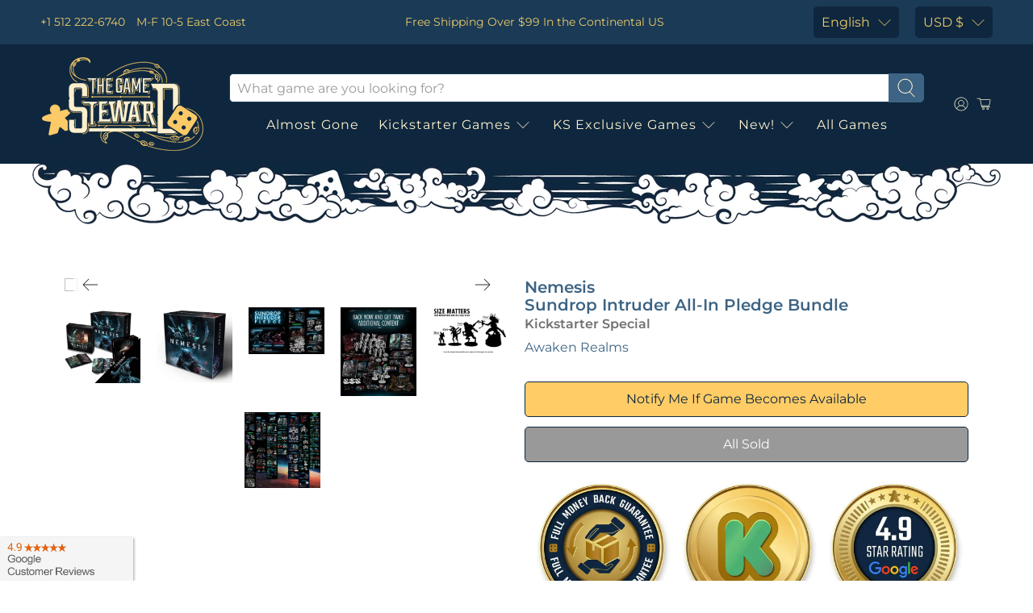

--- FILE ---
content_type: text/html; charset=utf-8
request_url: https://www.thegamesteward.com/products/nemesis-all-in-sundrop-intruder-pledge
body_size: 67411
content:
<!-- SPD -->

 <!doctype html> <!-- Preloads Images --> <!-- JadePuma Preloads -->

<!-- TGS Preload01 -->

  
 	<link rel="preload" as="image" href="//cdn.shopify.com/s/files/1/1915/6645/files/TGS_Logo_400x.png?v=1619993151"> <link rel="preload" as="image" href="https://cdn.shopify.com/s/files/1/1915/6645/files/badges_mobile__money_back-web_300x.jpg?v=1132880146925970466"> <link rel="preload" as="image" href="https://cdn.shopify.com/s/files/1/1915/6645/files/badges_mobile__google_rating-web_300x.jpg?v=3539212346997287705"> <!-- Preload Images -->
<html lang="en" dir="ltr">
<head><!-- /snippets/ls-head.liquid -->
<!-- /snippets/ls-sdk.liquid -->
<script type="text/javascript">
  window.LangShopConfig = {
    "currentLanguage": "en",
    "currentCurrency": "usd",
    "currentCountry": "US",
    "shopifyLocales":[{"code":"en","rootUrl":"\/"},{"code":"ar","rootUrl":"\/ar"},{"code":"da","rootUrl":"\/da"},{"code":"nl","rootUrl":"\/nl"},{"code":"fi","rootUrl":"\/fi"},{"code":"fr","rootUrl":"\/fr"},{"code":"de","rootUrl":"\/de"},{"code":"el","rootUrl":"\/el"},{"code":"he","rootUrl":"\/he"},{"code":"hu","rootUrl":"\/hu"},{"code":"it","rootUrl":"\/it"},{"code":"ja","rootUrl":"\/ja"},{"code":"ko","rootUrl":"\/ko"},{"code":"pl","rootUrl":"\/pl"},{"code":"sv","rootUrl":"\/sv"},{"code":"th","rootUrl":"\/th"},{"code":"es","rootUrl":"\/es"},{"code":"pt-PT","rootUrl":"\/pt"},{"code":"zh-CN","rootUrl":"\/zh-hans"},{"code":"zh-TW","rootUrl":"\/zh-hant"}    ]
,"shopifyCurrencies": ["AUD","CAD","CHF","CNY","DKK","EUR","GBP","HKD","HUF","IDR","ILS","INR","JPY","KRW","MXN","NOK","NZD","PLN","SAR","SEK","SGD","THB","TWD","UAH","USD","ZAR"],
    "originalLanguage":{"code":"en","alias":null,"title":"English","icon":null,"published":true,"active":false},
    "targetLanguages":[{"code":"ar","alias":null,"title":"Arabic","icon":null,"published":true,"active":true},{"code":"da","alias":null,"title":"Danish","icon":null,"published":true,"active":true},{"code":"de","alias":null,"title":"German","icon":null,"published":true,"active":true},{"code":"el","alias":null,"title":"Greek","icon":null,"published":true,"active":true},{"code":"es","alias":null,"title":"Spanish","icon":null,"published":true,"active":true},{"code":"fi","alias":null,"title":"Finnish","icon":null,"published":true,"active":true},{"code":"fr","alias":null,"title":"French","icon":null,"published":true,"active":true},{"code":"he","alias":null,"title":"Hebrew","icon":null,"published":true,"active":true},{"code":"hu","alias":null,"title":"Hungarian","icon":null,"published":true,"active":true},{"code":"it","alias":null,"title":"Italian","icon":null,"published":true,"active":true},{"code":"ja","alias":null,"title":"Japanese","icon":null,"published":true,"active":true},{"code":"ko","alias":null,"title":"Korean","icon":null,"published":true,"active":true},{"code":"nl","alias":null,"title":"Dutch","icon":null,"published":true,"active":true},{"code":"pl","alias":null,"title":"Polish","icon":null,"published":true,"active":true},{"code":"pt-BR","alias":null,"title":"Portuguese (Brazil)","icon":null,"published":true,"active":true},{"code":"pt-PT","alias":null,"title":"Portuguese (Portugal)","icon":null,"published":true,"active":true},{"code":"sv","alias":null,"title":"Swedish","icon":null,"published":true,"active":true},{"code":"th","alias":null,"title":"Thai","icon":null,"published":true,"active":true},{"code":"zh-CN","alias":null,"title":"Chinese (China)","icon":null,"published":true,"active":true},{"code":"zh-TW","alias":null,"title":"Chinese (Taiwan)","icon":null,"published":true,"active":true}],
    "languagesSwitchers":{"languageCurrency":{"status":"admin-only","desktop":{"isActive":true,"generalCustomize":{"template":0,"displayed":"language-currency","language":"name","languageFlag":true,"currency":"code","currencyFlag":true,"switcher":"floating","position":"top-left","verticalSliderValue":15,"verticalSliderDimension":"px","horizontalSliderValue":15,"horizontalSliderDimension":"px"},"advancedCustomize":{"switcherStyle":{"flagRounding":0,"flagRoundingDimension":"px","flagPosition":"left","backgroundColor":"#FFFFFF","padding":{"left":16,"top":14,"right":16,"bottom":14},"paddingDimension":"px","fontSize":18,"fontSizeDimension":"px","fontFamily":"inherit","fontColor":"#202223","borderWidth":0,"borderWidthDimension":"px","borderRadius":0,"borderRadiusDimension":"px","borderColor":"#FFFFFF"},"dropDownStyle":{"backgroundColor":"#FFFFFF","padding":{"left":16,"top":12,"right":16,"bottom":12},"paddingDimension":"px","fontSize":18,"fontSizeDimension":"px","fontFamily":"inherit","fontColor":"#202223","borderWidth":0,"borderWidthDimension":"px","borderRadius":0,"borderRadiusDimension":"px","borderColor":"#FFFFFF"},"arrow":{"size":6,"sizeDimension":"px","color":"#1D1D1D"}}},"mobile":{"isActive":true,"sameAsDesktop":false,"generalCustomize":{"template":0,"displayed":"language-currency","language":"name","languageFlag":true,"currency":"code","currencyFlag":true,"switcher":"floating","position":"top-left","verticalSliderValue":15,"verticalSliderDimension":"px","horizontalSliderValue":15,"horizontalSliderDimension":"px"},"advancedCustomize":{"switcherStyle":{"flagRounding":0,"flagRoundingDimension":"px","flagPosition":"left","backgroundColor":"#FFFFFF","padding":{"left":16,"top":14,"right":16,"bottom":14},"paddingDimension":"px","fontSize":18,"fontSizeDimension":"px","fontFamily":"inherit","fontColor":"#202223","borderWidth":0,"borderWidthDimension":"px","borderRadius":0,"borderRadiusDimension":"px","borderColor":"#FFFFFF"},"dropDownStyle":{"backgroundColor":"#FFFFFF","padding":{"left":16,"top":12,"right":16,"bottom":12},"paddingDimension":"px","fontSize":18,"fontSizeDimension":"px","fontFamily":"inherit","fontColor":"#202223","borderWidth":0,"borderWidthDimension":"px","borderRadius":0,"borderRadiusDimension":"px","borderColor":"#FFFFFF"},"arrow":{"size":6,"sizeDimension":"px","color":"#1D1D1D"}}},"isDefault":false},"autoDetection":{"status":"admin","alertType":"popup","popupContainer":{"position":"center","backgroundColor":"#FFFFFF","width":700,"widthDimension":"px","padding":{"left":20,"top":20,"right":20,"bottom":20},"paddingDimension":"px","borderWidth":0,"borderWidthDimension":"px","borderRadius":8,"borderRadiusDimension":"px","borderColor":"#FFFFFF","fontSize":18,"fontSizeDimension":"px","fontFamily":"inherit","fontColor":"#202223"},"bannerContainer":{"position":"top","backgroundColor":"#FFFFFF","width":8,"widthDimension":"px","padding":{"left":20,"top":20,"right":20,"bottom":20},"paddingDimension":"px","borderWidth":0,"borderWidthDimension":"px","borderRadius":8,"borderRadiusDimension":"px","borderColor":"#FFFFFF","fontSize":18,"fontSizeDimension":"px","fontFamily":"inherit","fontColor":"#202223"},"selectorContainer":{"backgroundColor":"#FFFFFF","padding":{"left":8,"top":8,"right":8,"bottom":8},"paddingDimension":"px","borderWidth":0,"borderWidthDimension":"px","borderRadius":8,"borderRadiusDimension":"px","borderColor":"#FFFFFF","fontSize":18,"fontSizeDimension":"px","fontFamily":"inherit","fontColor":"#202223"},"button":{"backgroundColor":"#FFFFFF","padding":{"left":8,"top":8,"right":8,"bottom":8},"paddingDimension":"px","borderWidth":0,"borderWidthDimension":"px","borderRadius":8,"borderRadiusDimension":"px","borderColor":"#FFFFFF","fontSize":18,"fontSizeDimension":"px","fontFamily":"inherit","fontColor":"#202223"},"closeIcon":{"size":16,"sizeDimension":"px","color":"#1D1D1D"}}},
    "defaultCurrency":{"code":"usd","title":"US Dollar","icon":null,"rate":1,"formatWithCurrency":" \u003cspan class=money\u003e${{amount}}\u003c\/span\u003e ","formatWithoutCurrency":" \u003cspan class=money\u003e${{amount}}\u003c\/span\u003e "},
    "targetCurrencies":[{"code":"eur","title":"Euro","icon":null,"rate":0.9807,"formatWithCurrency":"€{{amount}} EUR","formatWithoutCurrency":"€{{amount}}"},{"code":"aud","title":"Australian Dollar","icon":null,"rate":1.4311,"formatWithCurrency":"${{amount}} AUD","formatWithoutCurrency":"${{amount}}"},{"code":"brl","title":"Brazilian Real","icon":null,"rate":5.1116,"formatWithCurrency":"${{amount}} BRL","formatWithoutCurrency":"${{amount}}"},{"code":"nok","title":"Norwegian Krone","icon":null,"rate":9.7338,"formatWithCurrency":" {{amount}} NOK","formatWithoutCurrency":" {{amount}}"},{"code":"cad","title":"Canadian Dollar","icon":null,"rate":1.286,"formatWithCurrency":"${{amount}} CAD","formatWithoutCurrency":"${{amount}}"},{"code":"chf","title":"Swiss Franc","icon":null,"rate":0.9551,"formatWithCurrency":" {{amount}} CHF","formatWithoutCurrency":" {{amount}}"},{"code":"nzd","title":"New Zealand Dollar","icon":null,"rate":1.5902,"formatWithCurrency":"${{amount}} NZD","formatWithoutCurrency":"${{amount}}"},{"code":"cny","title":"Yuan Renminbi","icon":null,"rate":6.7509,"formatWithCurrency":"¥{{amount}} CNY","formatWithoutCurrency":"¥{{amount}}"},{"code":"dkk","title":"Danish Krone","icon":null,"rate":7.2972,"formatWithCurrency":" {{amount}} DKK","formatWithoutCurrency":" {{amount}}"},{"code":"gbp","title":"Pound Sterling","icon":null,"rate":0.8275,"formatWithCurrency":"£{{amount}} GBP","formatWithoutCurrency":"£{{amount}}"},{"code":"hkd","title":"Hong Kong Dollar","icon":null,"rate":7.8499,"formatWithCurrency":"${{amount}} HKD","formatWithoutCurrency":"${{amount}}"},{"code":"huf","title":"Forint","icon":null,"rate":386.6399,"formatWithCurrency":" {{amount}} HUF","formatWithoutCurrency":" {{amount}}"},{"code":"ils","title":"New Israeli Sheqel","icon":null,"rate":3.3081,"formatWithCurrency":"₪{{amount}} ILS","formatWithoutCurrency":"₪{{amount}}"},{"code":"inr","title":"Indian Rupee","icon":null,"rate":79.6021,"formatWithCurrency":"₹{{amount}} INR","formatWithoutCurrency":"₹{{amount}}"},{"code":"isk","title":"Iceland Krona","icon":null,"rate":137.5902,"formatWithCurrency":" {{amount}} ISK","formatWithoutCurrency":" {{amount}}"},{"code":"jpy","title":"Yen","icon":null,"rate":134.843,"formatWithCurrency":"¥{{amount}} JPY","formatWithoutCurrency":"¥{{amount}}"},{"code":"krw","title":"Won","icon":null,"rate":1299.7545,"formatWithCurrency":"₩{{amount}} KRW","formatWithoutCurrency":"₩{{amount}}"},{"code":"mxn","title":"Mexican Peso","icon":null,"rate":20.2556,"formatWithCurrency":"${{amount}} MXN","formatWithoutCurrency":"${{amount}}"},{"code":"sar","title":"Saudi Riyal","icon":null,"rate":3.7587,"formatWithCurrency":" {{amount}} SAR","formatWithoutCurrency":" {{amount}}"},{"code":"sek","title":"Swedish Krona","icon":null,"rate":10.1438,"formatWithCurrency":" {{amount}} SEK","formatWithoutCurrency":" {{amount}}"},{"code":"sgd","title":"Singapore Dollar","icon":null,"rate":1.3783,"formatWithCurrency":" {{amount}} SGD","formatWithoutCurrency":" {{amount}}"},{"code":"thb","title":"Baht","icon":null,"rate":35.5402,"formatWithCurrency":" {{amount}} THB","formatWithoutCurrency":" {{amount}}"},{"code":"twd","title":"New Taiwan Dollar","icon":null,"rate":30.0157,"formatWithCurrency":"${{amount}} TWD","formatWithoutCurrency":"${{amount}}"}],
    "currenciesSwitchers":[{"id":8031092290,"title":null,"type":"dropdown","status":"disabled","display":"all","position":"bottom-left","offset":"10px 10px","shortTitles":true,"isolateStyles":false,"icons":"rounded","sprite":"flags","defaultStyles":true,"devices":{"mobile":{"visible":true,"minWidth":null,"maxWidth":{"value":480,"dimension":"px"}},"tablet":{"visible":true,"minWidth":{"value":481,"dimension":"px"},"maxWidth":{"value":1023,"dimension":"px"}},"desktop":{"visible":true,"minWidth":{"value":1024,"dimension":"px"},"maxWidth":null}},"styles":{"dropdown":{"activeContainer":{"padding":{"top":{"value":8,"dimension":"px"},"right":{"value":10,"dimension":"px"},"bottom":{"value":8,"dimension":"px"},"left":{"value":10,"dimension":"px"}},"background":"rgba(255,255,255,.95)","borderRadius":{"topLeft":{"value":0,"dimension":"px"},"topRight":{"value":0,"dimension":"px"},"bottomLeft":{"value":0,"dimension":"px"},"bottomRight":{"value":0,"dimension":"px"}},"borderTop":{"color":"rgba(224, 224, 224, 1)","style":"solid","width":{"value":1,"dimension":"px"}},"borderRight":{"color":"rgba(224, 224, 224, 1)","style":"solid","width":{"value":1,"dimension":"px"}},"borderBottom":{"color":"rgba(224, 224, 224, 1)","style":"solid","width":{"value":1,"dimension":"px"}},"borderLeft":{"color":"rgba(224, 224, 224, 1)","style":"solid","width":{"value":1,"dimension":"px"}}},"activeContainerHovered":null,"activeItem":{"fontSize":{"value":13,"dimension":"px"},"fontFamily":"Open Sans","color":"rgba(39, 46, 49, 1)"},"activeItemHovered":null,"activeItemIcon":{"offset":{"value":10,"dimension":"px"},"position":"left"},"dropdownContainer":{"animation":"sliding","background":"rgba(255,255,255,.95)","borderRadius":{"topLeft":{"value":0,"dimension":"px"},"topRight":{"value":0,"dimension":"px"},"bottomLeft":{"value":0,"dimension":"px"},"bottomRight":{"value":0,"dimension":"px"}},"borderTop":{"color":"rgba(224, 224, 224, 1)","style":"solid","width":{"value":1,"dimension":"px"}},"borderRight":{"color":"rgba(224, 224, 224, 1)","style":"solid","width":{"value":1,"dimension":"px"}},"borderBottom":{"color":"rgba(224, 224, 224, 1)","style":"solid","width":{"value":1,"dimension":"px"}},"borderLeft":{"color":"rgba(224, 224, 224, 1)","style":"solid","width":{"value":1,"dimension":"px"}},"padding":{"top":{"value":0,"dimension":"px"},"right":{"value":0,"dimension":"px"},"bottom":{"value":0,"dimension":"px"},"left":{"value":0,"dimension":"px"}}},"dropdownContainerHovered":null,"dropdownItem":{"padding":{"top":{"value":8,"dimension":"px"},"right":{"value":10,"dimension":"px"},"bottom":{"value":8,"dimension":"px"},"left":{"value":10,"dimension":"px"}},"fontSize":{"value":13,"dimension":"px"},"fontFamily":"Open Sans","color":"rgba(39, 46, 49, 1)"},"dropdownItemHovered":{"color":"rgba(27, 160, 227, 1)"},"dropdownItemIcon":{"position":"left","offset":{"value":10,"dimension":"px"}},"arrow":{"color":"rgba(39, 46, 49, 1)","position":"right","offset":{"value":20,"dimension":"px"},"size":{"value":6,"dimension":"px"}}},"inline":{"container":{"background":"rgba(255,255,255,.95)","borderRadius":{"topLeft":{"value":4,"dimension":"px"},"topRight":{"value":4,"dimension":"px"},"bottomLeft":{"value":4,"dimension":"px"},"bottomRight":{"value":4,"dimension":"px"}},"borderTop":{"color":"rgba(224, 224, 224, 1)","style":"solid","width":{"value":1,"dimension":"px"}},"borderRight":{"color":"rgba(224, 224, 224, 1)","style":"solid","width":{"value":1,"dimension":"px"}},"borderBottom":{"color":"rgba(224, 224, 224, 1)","style":"solid","width":{"value":1,"dimension":"px"}},"borderLeft":{"color":"rgba(224, 224, 224, 1)","style":"solid","width":{"value":1,"dimension":"px"}}},"containerHovered":null,"item":{"background":"transparent","padding":{"top":{"value":8,"dimension":"px"},"right":{"value":10,"dimension":"px"},"bottom":{"value":8,"dimension":"px"},"left":{"value":10,"dimension":"px"}},"fontSize":{"value":13,"dimension":"px"},"fontFamily":"Open Sans","color":"rgba(39, 46, 49, 1)"},"itemHovered":{"background":"rgba(245, 245, 245, 1)","color":"rgba(39, 46, 49, 1)"},"itemActive":{"background":"rgba(245, 245, 245, 1)","color":"rgba(27, 160, 227, 1)"},"itemIcon":{"position":"left","offset":{"value":10,"dimension":"px"}}},"ios":{"activeContainer":{"padding":{"top":{"value":0,"dimension":"px"},"right":{"value":0,"dimension":"px"},"bottom":{"value":0,"dimension":"px"},"left":{"value":0,"dimension":"px"}},"background":"rgba(255,255,255,.95)","borderRadius":{"topLeft":{"value":0,"dimension":"px"},"topRight":{"value":0,"dimension":"px"},"bottomLeft":{"value":0,"dimension":"px"},"bottomRight":{"value":0,"dimension":"px"}},"borderTop":{"color":"rgba(224, 224, 224, 1)","style":"solid","width":{"value":1,"dimension":"px"}},"borderRight":{"color":"rgba(224, 224, 224, 1)","style":"solid","width":{"value":1,"dimension":"px"}},"borderBottom":{"color":"rgba(224, 224, 224, 1)","style":"solid","width":{"value":1,"dimension":"px"}},"borderLeft":{"color":"rgba(224, 224, 224, 1)","style":"solid","width":{"value":1,"dimension":"px"}}},"activeContainerHovered":null,"activeItem":{"fontSize":{"value":13,"dimension":"px"},"fontFamily":"Open Sans","color":"rgba(39, 46, 49, 1)","padding":{"top":{"value":8,"dimension":"px"},"right":{"value":10,"dimension":"px"},"bottom":{"value":8,"dimension":"px"},"left":{"value":10,"dimension":"px"}}},"activeItemHovered":null,"activeItemIcon":{"position":"left","offset":{"value":10,"dimension":"px"}},"modalOverlay":{"background":"rgba(0, 0, 0, 0.7)"},"wheelButtonsContainer":{"background":"rgba(255, 255, 255, 1)","padding":{"top":{"value":8,"dimension":"px"},"right":{"value":10,"dimension":"px"},"bottom":{"value":8,"dimension":"px"},"left":{"value":10,"dimension":"px"}},"borderTop":{"color":"rgba(224, 224, 224, 1)","style":"solid","width":{"value":0,"dimension":"px"}},"borderRight":{"color":"rgba(224, 224, 224, 1)","style":"solid","width":{"value":0,"dimension":"px"}},"borderBottom":{"color":"rgba(224, 224, 224, 1)","style":"solid","width":{"value":1,"dimension":"px"}},"borderLeft":{"color":"rgba(224, 224, 224, 1)","style":"solid","width":{"value":0,"dimension":"px"}}},"wheelCloseButton":{"fontSize":{"value":14,"dimension":"px"},"fontFamily":"Open Sans","color":"rgba(39, 46, 49, 1)","fontWeight":"bold"},"wheelCloseButtonHover":null,"wheelSubmitButton":{"fontSize":{"value":14,"dimension":"px"},"fontFamily":"Open Sans","color":"rgba(39, 46, 49, 1)","fontWeight":"bold"},"wheelSubmitButtonHover":null,"wheelPanelContainer":{"background":"rgba(255, 255, 255, 1)"},"wheelLine":{"borderTop":{"color":"rgba(224, 224, 224, 1)","style":"solid","width":{"value":1,"dimension":"px"}},"borderRight":{"color":"rgba(224, 224, 224, 1)","style":"solid","width":{"value":0,"dimension":"px"}},"borderBottom":{"color":"rgba(224, 224, 224, 1)","style":"solid","width":{"value":1,"dimension":"px"}},"borderLeft":{"color":"rgba(224, 224, 224, 1)","style":"solid","width":{"value":0,"dimension":"px"}}},"wheelItem":{"background":"transparent","padding":{"top":{"value":8,"dimension":"px"},"right":{"value":10,"dimension":"px"},"bottom":{"value":8,"dimension":"px"},"left":{"value":10,"dimension":"px"}},"fontSize":{"value":13,"dimension":"px"},"fontFamily":"Open Sans","color":"rgba(39, 46, 49, 1)","justifyContent":"flex-start"},"wheelItemIcon":{"position":"left","offset":{"value":10,"dimension":"px"}}},"modal":{"activeContainer":{"padding":{"top":{"value":0,"dimension":"px"},"right":{"value":0,"dimension":"px"},"bottom":{"value":0,"dimension":"px"},"left":{"value":0,"dimension":"px"}},"background":"rgba(255,255,255,.95)","borderRadius":{"topLeft":{"value":0,"dimension":"px"},"topRight":{"value":0,"dimension":"px"},"bottomLeft":{"value":0,"dimension":"px"},"bottomRight":{"value":0,"dimension":"px"}},"borderTop":{"color":"rgba(224, 224, 224, 1)","style":"solid","width":{"value":1,"dimension":"px"}},"borderRight":{"color":"rgba(224, 224, 224, 1)","style":"solid","width":{"value":1,"dimension":"px"}},"borderBottom":{"color":"rgba(224, 224, 224, 1)","style":"solid","width":{"value":1,"dimension":"px"}},"borderLeft":{"color":"rgba(224, 224, 224, 1)","style":"solid","width":{"value":1,"dimension":"px"}}},"activeContainerHovered":null,"activeItem":{"fontSize":{"value":13,"dimension":"px"},"fontFamily":"Open Sans","color":"rgba(39, 46, 49, 1)","padding":{"top":{"value":8,"dimension":"px"},"right":{"value":10,"dimension":"px"},"bottom":{"value":8,"dimension":"px"},"left":{"value":10,"dimension":"px"}}},"activeItemHovered":null,"activeItemIcon":{"position":"left","offset":{"value":10,"dimension":"px"}},"modalOverlay":{"background":"rgba(0, 0, 0, 0.7)"},"modalContent":{"animation":"sliding-down","background":"rgba(255, 255, 255, 1)","maxHeight":{"value":80,"dimension":"vh"},"maxWidth":{"value":80,"dimension":"vw"},"width":{"value":320,"dimension":"px"}},"modalContentHover":null,"modalItem":{"reverseElements":true,"fontSize":{"value":11,"dimension":"px"},"fontFamily":"Open Sans","color":"rgba(102, 102, 102, 1)","textTransform":"uppercase","fontWeight":"bold","justifyContent":"space-between","letterSpacing":{"value":3,"dimension":"px"},"padding":{"top":{"value":20,"dimension":"px"},"right":{"value":26,"dimension":"px"},"bottom":{"value":20,"dimension":"px"},"left":{"value":26,"dimension":"px"}}},"modalItemIcon":{"offset":{"value":20,"dimension":"px"}},"modalItemRadio":{"size":{"value":20,"dimension":"px"},"offset":{"value":20,"dimension":"px"},"color":"rgba(193, 202, 202, 1)"},"modalItemHovered":{"background":"rgba(255, 103, 99, 0.5)","color":"rgba(254, 236, 233, 1)"},"modalItemHoveredRadio":{"size":{"value":20,"dimension":"px"},"offset":{"value":20,"dimension":"px"},"color":"rgba(254, 236, 233, 1)"},"modalActiveItem":{"fontSize":{"value":15,"dimension":"px"},"color":"rgba(254, 236, 233, 1)","background":"rgba(255, 103, 99, 1)"},"modalActiveItemRadio":{"size":{"value":24,"dimension":"px"},"offset":{"value":18,"dimension":"px"},"color":"rgba(255, 255, 255, 1)"},"modalActiveItemHovered":null,"modalActiveItemHoveredRadio":null},"select":{"container":{"background":"rgba(255,255,255, 1)","borderRadius":{"topLeft":{"value":4,"dimension":"px"},"topRight":{"value":4,"dimension":"px"},"bottomLeft":{"value":4,"dimension":"px"},"bottomRight":{"value":4,"dimension":"px"}},"borderTop":{"color":"rgba(204, 204, 204, 1)","style":"solid","width":{"value":1,"dimension":"px"}},"borderRight":{"color":"rgba(204, 204, 204, 1)","style":"solid","width":{"value":1,"dimension":"px"}},"borderBottom":{"color":"rgba(204, 204, 204, 1)","style":"solid","width":{"value":1,"dimension":"px"}},"borderLeft":{"color":"rgba(204, 204, 204, 1)","style":"solid","width":{"value":1,"dimension":"px"}}},"text":{"padding":{"top":{"value":5,"dimension":"px"},"right":{"value":8,"dimension":"px"},"bottom":{"value":5,"dimension":"px"},"left":{"value":8,"dimension":"px"}},"fontSize":{"value":13,"dimension":"px"},"fontFamily":"Open Sans","color":"rgba(39, 46, 49, 1)"}}}}],
    "languageDetection":"browser",
    "languagesCountries":[{"code":"en","countries":["as","ai","ag","aw","au","bs","bh","bd","bb","bz","bm","bw","br","io","bn","kh","ca","ky","cx","cc","ck","cr","cy","dm","eg","et","fk","fj","gm","gh","gi","gr","gl","gd","gu","gg","gy","hk","in","id","ie","im","il","jm","je","jo","ke","ki","kr","kw","la","lb","ls","lr","ly","my","mv","mt","mh","mu","fm","ms","na","nr","np","an","nz","ni","ng","nu","nf","mp","om","pk","pw","pa","pg","ph","pn","pr","qa","rw","sh","kn","lc","vc","ws","sc","sl","sg","sb","so","za","gs","lk","sd","sr","sz","sy","tz","th","tl","tk","to","tt","tc","tv","ug","ua","ae","gb","us","um","vn","vg","vi","zm","zw","bq","ss","sx"]},{"code":"de","countries":["ar","at","be","dk","de","is","it","li","lu","ch"]},{"code":"fr","countries":["bj","bf","bi","cm","cf","td","km","cg","cd","ci","dj","gq","fr","gf","pf","tf","ga","gp","gn","ht","va","mg","ml","mq","mr","yt","mc","ma","nc","ne","re","bl","mf","pm","sn","tg","tn","vu","wf"]},{"code":"ja","countries":["jp"]},{"code":"sv","countries":["ax","fi","se"]},{"code":"zh-CN","countries":[]}],
    "languagesBrowsers":[{"code":"en","browsers":["en","en-AU","en-US","en-BZ","en-CA","en-CB","en-GB","en-IN","en-IE","en-JM","en-NZ","en-PH","en-ZA","en-TT"]},{"code":"de","browsers":["de","de-AT","de-DE","de-LI","de-LU","de-CH"]},{"code":"fr","browsers":["fr","fr-BE","fr-CA","fr-FR","fr-LU","fr-CH"]},{"code":"ja","browsers":["ja"]},{"code":"sv","browsers":["sv"]},{"code":"zh-CN","browsers":["zh","zh-CN"]},{"code":"ar","browsers":["ar","ar-DZ","ar-BH","ar-EG","ar-IQ","ar-JO","ar-KW","ar-LB","ar-LY","ar-MA","ar-OM","ar-QA","ar-SA","ar-SY","ar-TN","ar-AE","ar-YE"]},{"code":"da","browsers":["da"]},{"code":"el","browsers":["el"]},{"code":"es","browsers":["es","es-AR","es-BO","es-CL","es-CO","es-CR","es-DO","es-EC","es-SV","es-GT","es-HN","es-419","es-MX","es-NI","es-PA","es-PY","es-PE","es-PR","es-ES","es-US","es-UY","es-VE"]},{"code":"fi","browsers":["fi"]},{"code":"he","browsers":["he"]},{"code":"hu","browsers":["hu"]},{"code":"it","browsers":["it","it-IT","it-CH"]},{"code":"ko","browsers":["ko"]},{"code":"nl","browsers":["nl","nl-NL"]},{"code":"pl","browsers":["pl"]},{"code":"pt-BR","browsers":["pt-BR"]},{"code":"pt-PT","browsers":["pt","pt-PT"]},{"code":"th","browsers":["th"]},{"code":"zh-TW","browsers":["zh-TW","lzh","zh-HK","zh-MO","zh-SG"]}],
    "currencyDetection":"location",
    "currenciesLanguages":[{"code":"usd","languages":[]},{"code":"jpy","languages":["ja"]},{"code":"eur","languages":["sq","eu","bs","br","ca","co","hr","et","fi","fr","fy","gl","de","el","hu","ga","it","la","mt","oc","ru","sr","sh","sk","sl","sv","tr"]},{"code":"gbp","languages":["pt","gd","cy"]},{"code":"aud","languages":["zh","ms"]}],
    "currenciesCountries":[{"code":"usd","countries":["as","bq","ec","fm","gu","io","mh","mp","pr","pw","sv","tc","tl","um","us","vg","vi"]},{"code":"eur","countries":["ad","at","ax","be","bl","cy","de","ee","es","fi","gf","gp","gr","ie","it","xk","lu","mc","me","mf","mq","mt","nl","pm","pt","re","si","sk","sm","tf","va","yt"]},{"code":"gbp","countries":["gb","gg","gs","im","je"]},{"code":"cad","countries":["ca"]},{"code":"aud","countries":["au","cc","cx","hm","ki","nf","nr","tv"]},{"code":"nzd","countries":["ck","nu","nz","pn","tk"]},{"code":"hkd","countries":["hk"]},{"code":"twd","countries":["tw"]},{"code":"jpy","countries":["jp"]},{"code":"nok","countries":["bv","no","sj"]},{"code":"dkk","countries":["dk","fo","gl"]},{"code":"krw","countries":["kr"]},{"code":"ils","countries":["il","ps"]},{"code":"thb","countries":["th"]},{"code":"brl","countries":["br"]},{"code":"cny","countries":["cn"]},{"code":"chf","countries":["ch","li"]},{"code":"sek","countries":["se"]},{"code":"huf","countries":["hu"]}],
    "recommendationAlert":{"type":"popup","status":"published","isolateStyles":false,"styles":{"banner":{"bannerContainer":{"position":"top","spacing":10,"borderTop":{"color":"rgba(0,0,0,0.2)","style":"solid","width":{"value":0,"dimension":"px"}},"borderRight":{"color":"rgba(0,0,0,0.2)","style":"solid","width":{"value":0,"dimension":"px"}},"borderBottom":{"color":"rgba(0,0,0,0.2)","style":"solid","width":{"value":1,"dimension":"px"}},"borderLeft":{"color":"rgba(0,0,0,0.2)","style":"solid","width":{"value":0,"dimension":"px"}},"padding":{"top":{"value":23,"dimension":"px"},"right":{"value":55,"dimension":"px"},"bottom":{"value":23,"dimension":"px"},"left":{"value":55,"dimension":"px"}},"background":"rgba(255, 255, 255, 1)"},"bannerMessage":{"fontSize":{"value":16,"dimension":"px"}},"selectorContainer":{"background":"rgba(244,244,244, 1)","borderRadius":{"topLeft":{"value":2,"dimension":"px"},"topRight":{"value":2,"dimension":"px"},"bottomLeft":{"value":2,"dimension":"px"},"bottomRight":{"value":2,"dimension":"px"}},"borderTop":{"color":"rgba(204, 204, 204, 1)","style":"solid","width":{"value":0,"dimension":"px"}},"borderRight":{"color":"rgba(204, 204, 204, 1)","style":"solid","width":{"value":0,"dimension":"px"}},"borderBottom":{"color":"rgba(204, 204, 204, 1)","style":"solid","width":{"value":0,"dimension":"px"}},"borderLeft":{"color":"rgba(204, 204, 204, 1)","style":"solid","width":{"value":0,"dimension":"px"}}},"selectorContainerHovered":null,"selectorText":{"padding":{"top":{"value":8,"dimension":"px"},"right":{"value":8,"dimension":"px"},"bottom":{"value":8,"dimension":"px"},"left":{"value":8,"dimension":"px"}},"fontSize":{"value":16,"dimension":"px"},"fontFamily":"Open Sans","color":"rgba(39, 46, 49, 1)"},"selectorTextHovered":null,"changeButton":{"borderTop":{"color":"transparent","style":"solid","width":{"value":0,"dimension":"px"}},"borderRight":{"color":"transparent","style":"solid","width":{"value":0,"dimension":"px"}},"borderBottom":{"color":"transparent","style":"solid","width":{"value":0,"dimension":"px"}},"borderLeft":{"color":"transparent","style":"solid","width":{"value":0,"dimension":"px"}},"fontSize":{"value":16,"dimension":"px"},"borderRadius":{"topLeft":{"value":2,"dimension":"px"},"topRight":{"value":2,"dimension":"px"},"bottomLeft":{"value":2,"dimension":"px"},"bottomRight":{"value":2,"dimension":"px"}},"padding":{"top":{"value":8,"dimension":"px"},"right":{"value":8,"dimension":"px"},"bottom":{"value":8,"dimension":"px"},"left":{"value":8,"dimension":"px"}},"background":"rgba(0, 0, 0, 1)","color":"rgba(255, 255, 255, 1)"},"changeButtonHovered":null,"closeButton":{"fontSize":{"value":16,"dimension":"px"},"color":"rgba(0, 0, 0, 1)"},"closeButtonHovered":null},"popup":{"popupContainer":{"maxWidth":{"value":30,"dimension":"rem"},"position":"bottom-right","spacing":10,"offset":{"value":1,"dimension":"em"},"borderTop":{"color":"rgba(255, 204, 102, 1)","style":"solid","width":{"value":2,"dimension":"px"}},"borderRight":{"color":"rgba(255, 204, 102, 1)","style":"solid","width":{"value":2,"dimension":"px"}},"borderBottom":{"color":"rgba(255, 204, 102, 1)","style":"solid","width":{"value":2,"dimension":"px"}},"borderLeft":{"color":"rgba(255, 204, 102, 1)","style":"solid","width":{"value":2,"dimension":"px"}},"borderRadius":{"topLeft":{"value":0,"dimension":"px"},"topRight":{"value":0,"dimension":"px"},"bottomLeft":{"value":0,"dimension":"px"},"bottomRight":{"value":0,"dimension":"px"}},"padding":{"top":{"value":15,"dimension":"px"},"right":{"value":20,"dimension":"px"},"bottom":{"value":15,"dimension":"px"},"left":{"value":20,"dimension":"px"}},"background":"rgba(61, 100, 131, 1)"},"popupMessage":{"fontSize":{"value":16,"dimension":"px"},"color":"rgba(255, 255, 255, 1)","fontFamily":"Arial"},"selectorContainer":{"background":"rgba(255, 204, 102, 1)","borderRadius":{"topLeft":{"value":2,"dimension":"px"},"topRight":{"value":2,"dimension":"px"},"bottomLeft":{"value":2,"dimension":"px"},"bottomRight":{"value":2,"dimension":"px"}},"borderTop":{"color":"rgba(14, 39, 62, 1)","style":"solid","width":{"value":1,"dimension":"px"}},"borderRight":{"color":"rgba(14, 39, 62, 1)","style":"solid","width":{"value":1,"dimension":"px"}},"borderBottom":{"color":"rgba(14, 39, 62, 1)","style":"solid","width":{"value":1,"dimension":"px"}},"borderLeft":{"color":"rgba(14, 39, 62, 1)","style":"solid","width":{"value":1,"dimension":"px"}}},"selectorContainerHovered":{"background":"rgba(255, 170, 0, 1)"},"selectorText":{"padding":{"top":{"value":8,"dimension":"px"},"right":{"value":8,"dimension":"px"},"bottom":{"value":8,"dimension":"px"},"left":{"value":8,"dimension":"px"}},"fontSize":{"value":16,"dimension":"px"},"fontFamily":"Open Sans","color":"rgba(14, 39, 62, 1)"},"selectorTextHovered":null,"changeButton":{"borderTop":{"color":"rgba(255, 204, 102, 1)","style":"solid","width":{"value":1,"dimension":"px"}},"borderRight":{"color":"rgba(255, 204, 102, 1)","style":"solid","width":{"value":1,"dimension":"px"}},"borderBottom":{"color":"rgba(255, 204, 102, 1)","style":"solid","width":{"value":1,"dimension":"px"}},"borderLeft":{"color":"rgba(255, 204, 102, 1)","style":"solid","width":{"value":1,"dimension":"px"}},"fontSize":{"value":16,"dimension":"px"},"borderRadius":{"topLeft":{"value":2,"dimension":"px"},"topRight":{"value":2,"dimension":"px"},"bottomLeft":{"value":2,"dimension":"px"},"bottomRight":{"value":2,"dimension":"px"}},"padding":{"top":{"value":8,"dimension":"px"},"right":{"value":8,"dimension":"px"},"bottom":{"value":8,"dimension":"px"},"left":{"value":8,"dimension":"px"}},"background":"rgba(14, 39, 62, 1)","color":"rgba(255, 255, 255, 1)","fontFamily":"Arial"},"changeButtonHovered":{"background":"rgba(61, 100, 131, 1)","borderRadius":{"bottomLeft":{"value":1,"dimension":"px"}}},"closeButton":{"fontSize":{"value":16,"dimension":"px"},"color":"rgba(0, 0, 0, 1)"},"closeButtonHovered":null}}},"currencyInQueryParam": false,
    "allowAutomaticRedirects":false,
    "storeMoneyFormat": "\u003cspan class=money\u003e${{amount}}\u003c\/span\u003e",
    "storeMoneyWithCurrencyFormat": "\u003cspan class=money\u003e${{amount}}\u003c\/span\u003e",
    "themeDynamics":[],
    "dynamicThemeDomObserverInterval":0,
    "abilities":[{"id":1,"name":"use-analytics","expiresAt":null},{"id":2,"name":"use-agency-translation","expiresAt":null},{"id":3,"name":"use-free-translation","expiresAt":null},{"id":4,"name":"use-pro-translation","expiresAt":null},{"id":5,"name":"use-export-import","expiresAt":null},{"id":6,"name":"use-suggestions","expiresAt":null},{"id":7,"name":"use-revisions","expiresAt":null},{"id":8,"name":"use-mappings","expiresAt":null},{"id":9,"name":"use-dynamic-replacements","expiresAt":null},{"id":10,"name":"use-localized-theme","expiresAt":null},{"id":11,"name":"use-third-party-apps","expiresAt":null},{"id":12,"name":"use-translate-new-resources","expiresAt":null},{"id":13,"name":"use-selectors-customization","expiresAt":null},{"id":14,"name":"disable-branding","expiresAt":null},{"id":15,"name":"configure-notifications","expiresAt":null},{"id":17,"name":"use-glossary","expiresAt":null},{"id":18,"name":"use-public-api","expiresAt":null},{"id":20,"name":"use-exclusion-rules","expiresAt":null}],
    "isAdmin":false,
    "isPreview":false,
    "i18n":{"en": {
            "recommendation_alert": {
                "currency_language_suggestion": "Looks like {{ language }} and {{ currency }} are preferable to you. Change language and currency?",
                "language_suggestion": "Looks like {{ language }} is preferable to you. Change language?",
                "currency_suggestion": "Looks like {{ currency }} is preferable for you. Change currency?",
                "change": "Change"
            },
            "switchers": {
                "ios_switcher": {
                    "done": "Done",
                    "close": "Close"
                }
            },
            "languages": {"en": "English"
,"ar": "Arabic"
,"da": "Danish"
,"de": "German"
,"el": "Greek"
,"es": "Spanish"
,"fi": "Finnish"
,"fr": "French"
,"he": "Hebrew"
,"hu": "Hungarian"
,"it": "Italian"
,"ja": "Japanese"
,"ko": "Korean"
,"nl": "Dutch"
,"pl": "Polish"
,"pt-BR": "Portuguese (Brazil)"
,"pt-PT": "Portuguese (Portugal)"
,"sv": "Swedish"
,"th": "Thai"
,"zh-CN": "Chinese (China)"
,"zh-TW": "Chinese (Taiwan)"

            },
            "currencies": {"usd": "USD $","eur": "EUR €","aud": "AUD $","brl": "BRL R$","nok": "NOK Kr","cad": "Canadian Dollar","chf": "CHF","nzd": "NZD $","cny": "CNY ¥","dkk": "DKK Kr.","gbp": "GBP £","hkd": "HKD $","huf": "HUF Ft","ils": "ILS ₪","inr": "INR ₹","isk": "ISK Kr","jpy": "JPY ¥","krw": "KRW ₩","mxn": "MXN $","sar": "SAR ر.س","sek": "SEK Kr","sgd": "SGD $","thb": "THB ฿","twd": "TWD $"}
        },"ar": {
            "recommendation_alert": {
                "currency_language_suggestion": "يشبه {{ language }} و {{ currency }} الأفضل لك. تغيير اللغة والعملة؟",
                "language_suggestion": "يشبه {{ language }} هو الأفضل لك. تغيير اللغة؟",
                "currency_suggestion": "يشبه {{ currency }} هو الأفضل بالنسبة لك. تغيير العملة؟",
                "change": "يتغيرون"
            },
            "switchers": {
                "ios_switcher": {
                    "done": null,
                    "close": null
                }
            },
            "languages": {"ar": "عربي"

            },
            "currencies": {"usd": null,"eur": "EUR €","aud": null,"brl": null,"nok": null,"cad": "CAD $","chf": null,"nzd": null,"cny": null,"dkk": null,"gbp": "GBP £","hkd": null,"huf": null,"ils": null,"inr": null,"isk": null,"jpy": null,"krw": null,"mxn": null,"sar": null,"sek": null,"sgd": null,"thb": null,"twd": null}
        },"da": {
            "recommendation_alert": {
                "currency_language_suggestion": "Ligner {{ language }} og {{ currency }} er at foretrække for dig. Skift sprog og valuta?",
                "language_suggestion": "Ligner {{ language }} er at foretrække for dig. Skift sprog?",
                "currency_suggestion": "Ligner {{ currency }} er at foretrække for dig. Skift valuta?",
                "change": "Lave om"
            },
            "switchers": {
                "ios_switcher": {
                    "done": null,
                    "close": null
                }
            },
            "languages": {"da": "Dansk"

            },
            "currencies": {"usd": null,"eur": "EUR €","aud": null,"brl": null,"nok": null,"cad": "CAD $","chf": null,"nzd": null,"cny": null,"dkk": "Danske kroner","gbp": "GBP £","hkd": null,"huf": null,"ils": null,"inr": null,"isk": null,"jpy": null,"krw": null,"mxn": null,"sar": null,"sek": null,"sgd": null,"thb": null,"twd": null}
        },"de": {
            "recommendation_alert": {
                "currency_language_suggestion": "Sieht aus wie {{ language }} und {{ currency }} sind dir vorzuziehen. Sprache und Währung ändern?",
                "language_suggestion": "Sieht aus wie {{ language }} ist dir vorzuziehen. Sprache ändern?",
                "currency_suggestion": "Sieht aus wie {{ currency }} ist für Sie bevorzugt. Währung ändern?",
                "change": "Ändern"
            },
            "switchers": {
                "ios_switcher": {
                    "done": null,
                    "close": null
                }
            },
            "languages": {"de": "Deutsch"

            },
            "currencies": {"usd": null,"eur": "EUR €","aud": null,"brl": null,"nok": null,"cad": "CAD $","chf": null,"nzd": null,"cny": null,"dkk": null,"gbp": "GBP £","hkd": null,"huf": null,"ils": null,"inr": null,"isk": null,"jpy": null,"krw": null,"mxn": null,"sar": null,"sek": null,"sgd": null,"thb": null,"twd": null}
        },"el": {
            "recommendation_alert": {
                "currency_language_suggestion": "Μοιάζει με {{ language }} και {{ currency }} είναι προτιμότερο από εσάς. Αλλαγή γλώσσας και νόμισμα;",
                "language_suggestion": "Μοιάζει με {{ language }} είναι προτιμότερο από εσάς. Αλλαξε γλώσσα?",
                "currency_suggestion": "Μοιάζει με {{ currency }} είναι προτιμότερο για εσάς. Αλλαγή νομίσματος;",
                "change": "Αλλαγή"
            },
            "switchers": {
                "ios_switcher": {
                    "done": null,
                    "close": null
                }
            },
            "languages": {"el": "Ελληνικά"

            },
            "currencies": {"usd": null,"eur": "EUR €","aud": null,"brl": null,"nok": null,"cad": "CAD $","chf": null,"nzd": null,"cny": null,"dkk": null,"gbp": "GBP £","hkd": null,"huf": null,"ils": null,"inr": null,"isk": null,"jpy": null,"krw": null,"mxn": null,"sar": null,"sek": null,"sgd": null,"thb": null,"twd": null}
        },"es": {
            "recommendation_alert": {
                "currency_language_suggestion": "Parece {{ language }} y {{ currency }} son preferibles para ti. ¿Cambiar el lenguaje y la moneda?",
                "language_suggestion": "Parece {{ language }} es preferible para ti ¿Cambiar idioma?",
                "currency_suggestion": "Parece {{ currency }} Es preferible para ti. Cambio de moneda?",
                "change": "Cambiar"
            },
            "switchers": {
                "ios_switcher": {
                    "done": null,
                    "close": null
                }
            },
            "languages": {"es": "Español"

            },
            "currencies": {"usd": null,"eur": "EUR €","aud": null,"brl": null,"nok": null,"cad": "CAD $","chf": null,"nzd": null,"cny": null,"dkk": null,"gbp": "GBP £","hkd": null,"huf": null,"ils": null,"inr": null,"isk": null,"jpy": null,"krw": null,"mxn": null,"sar": null,"sek": null,"sgd": null,"thb": null,"twd": null}
        },"fi": {
            "recommendation_alert": {
                "currency_language_suggestion": "Näyttää {{ language }} ja {{ currency }} ovat sinulle edullisia. Vaihda kieli ja valuutta?",
                "language_suggestion": "Näyttää {{ language }} on parempi sinulle. Vaihda kieltä?",
                "currency_suggestion": "Näyttää {{ currency }} on parempi sinulle. Muuta valuutta?",
                "change": "Muuttaa"
            },
            "switchers": {
                "ios_switcher": {
                    "done": null,
                    "close": null
                }
            },
            "languages": {"fi": "Suomi"

            },
            "currencies": {"usd": null,"eur": "EUR €","aud": null,"brl": null,"nok": null,"cad": "CAD $","chf": null,"nzd": null,"cny": null,"dkk": null,"gbp": "GBP £","hkd": null,"huf": null,"ils": null,"inr": null,"isk": null,"jpy": null,"krw": null,"mxn": null,"sar": null,"sek": null,"sgd": null,"thb": null,"twd": null}
        },"fr": {
            "recommendation_alert": {
                "currency_language_suggestion": "Ressemble à {{ language }} et {{ currency }} sont préférables pour vous. Changer la langue et la monnaie?",
                "language_suggestion": "Ressemble à {{ language }} est préférable pour vous. Changer de langue?",
                "currency_suggestion": "Ressemble à {{ currency }} est préférable pour vous. Changer de devise?",
                "change": "Changement"
            },
            "switchers": {
                "ios_switcher": {
                    "done": null,
                    "close": null
                }
            },
            "languages": {"fr": "Français"

            },
            "currencies": {"usd": null,"eur": "EUR €","aud": null,"brl": null,"nok": null,"cad": "CAD $","chf": null,"nzd": null,"cny": null,"dkk": null,"gbp": "GBP £","hkd": null,"huf": null,"ils": null,"inr": null,"isk": null,"jpy": null,"krw": null,"mxn": null,"sar": null,"sek": null,"sgd": null,"thb": null,"twd": null}
        },"he": {
            "recommendation_alert": {
                "currency_language_suggestion": "נראה כמו {{ language }} ו {{ currency }} עדיפים עליך. שנה שפה ומטבע?",
                "language_suggestion": "נראה כמו {{ language }} עדיף עליך. שנה שפה?",
                "currency_suggestion": "נראה כמו {{ currency }} עדיף עבורך. שינוי מטבע?",
                "change": "שינוי"
            },
            "switchers": {
                "ios_switcher": {
                    "done": null,
                    "close": null
                }
            },
            "languages": {"he": "עברית"

            },
            "currencies": {"usd": null,"eur": "EUR €","aud": null,"brl": null,"nok": null,"cad": "CAD $","chf": null,"nzd": null,"cny": null,"dkk": null,"gbp": "GBP £","hkd": null,"huf": null,"ils": null,"inr": null,"isk": null,"jpy": null,"krw": null,"mxn": null,"sar": null,"sek": null,"sgd": null,"thb": null,"twd": null}
        },"hu": {
            "recommendation_alert": {
                "currency_language_suggestion": "Úgy néz ki, mint a {{ language }} és {{ currency }} előnyösek az Ön számára. Nyelv és pénznem változása?",
                "language_suggestion": "Úgy néz ki, mint a {{ language }} előnyös az Ön számára. Válts nyelvet?",
                "currency_suggestion": "Úgy néz ki, mint a {{ currency }} előnyösebb az Ön számára. Valutaváltás?",
                "change": "változás"
            },
            "switchers": {
                "ios_switcher": {
                    "done": null,
                    "close": null
                }
            },
            "languages": {"hu": "Magyar"

            },
            "currencies": {"usd": null,"eur": "EUR €","aud": null,"brl": null,"nok": null,"cad": "CAD $","chf": null,"nzd": null,"cny": null,"dkk": null,"gbp": "GBP £","hkd": null,"huf": null,"ils": null,"inr": null,"isk": null,"jpy": null,"krw": null,"mxn": null,"sar": null,"sek": null,"sgd": null,"thb": null,"twd": null}
        },"it": {
            "recommendation_alert": {
                "currency_language_suggestion": "Sembra {{ language }} e {{ currency }} sono preferibili a te. Cambia lingua e valuta?",
                "language_suggestion": "Sembra {{ language }} è preferibile a te. Cambia lingua?",
                "currency_suggestion": "Sembra {{ currency }} è preferibile per te. Cambia valuta?",
                "change": "Modificare"
            },
            "switchers": {
                "ios_switcher": {
                    "done": null,
                    "close": null
                }
            },
            "languages": {"it": "Italiano"

            },
            "currencies": {"usd": null,"eur": "EUR €","aud": null,"brl": null,"nok": null,"cad": "CAD $","chf": null,"nzd": null,"cny": null,"dkk": null,"gbp": "GBP £","hkd": null,"huf": null,"ils": null,"inr": null,"isk": null,"jpy": null,"krw": null,"mxn": null,"sar": null,"sek": null,"sgd": null,"thb": null,"twd": null}
        },"ja": {
            "recommendation_alert": {
                "currency_language_suggestion": "のように見えます {{ language }} と {{ currency }} あなたよりも好ましいです。言語と通貨を変更しますか？",
                "language_suggestion": "のように見えます {{ language }} あなたよりも好ましいです。言語を変えてください？",
                "currency_suggestion": "のように見えます {{ currency }} あなたにとって好ましいです。通貨を変更しますか？",
                "change": "変化する"
            },
            "switchers": {
                "ios_switcher": {
                    "done": null,
                    "close": null
                }
            },
            "languages": {"ja": "日本語"

            },
            "currencies": {"usd": null,"eur": "EUR €","aud": null,"brl": null,"nok": null,"cad": "CAD $","chf": null,"nzd": null,"cny": null,"dkk": null,"gbp": "GBP £","hkd": null,"huf": null,"ils": null,"inr": null,"isk": null,"jpy": "イェン","krw": null,"mxn": null,"sar": null,"sek": null,"sgd": null,"thb": null,"twd": null}
        },"ko": {
            "recommendation_alert": {
                "currency_language_suggestion": "닮았다 {{ language }} 그리고 {{ currency }} 당신에게 바람직합니다. 언어 및 통화 변경?",
                "language_suggestion": "닮았다 {{ language }} 당신에게 좋습니다. 언어 변경?",
                "currency_suggestion": "닮았다 {{ currency }} 당신에게 바람직합니다. 통화 변경?",
                "change": "변화"
            },
            "switchers": {
                "ios_switcher": {
                    "done": null,
                    "close": null
                }
            },
            "languages": {"ko": "한국어"

            },
            "currencies": {"usd": null,"eur": "EUR €","aud": null,"brl": null,"nok": null,"cad": "CAD $","chf": null,"nzd": null,"cny": null,"dkk": null,"gbp": "GBP £","hkd": null,"huf": null,"ils": null,"inr": null,"isk": null,"jpy": null,"krw": null,"mxn": null,"sar": null,"sek": null,"sgd": null,"thb": null,"twd": null}
        },"nl": {
            "recommendation_alert": {
                "currency_language_suggestion": "Lijkt op {{ language }} en {{ currency }} hebben de voorkeur aan u. Verander de taal en valuta?",
                "language_suggestion": "Lijkt op {{ language }} heeft de voorkeur aan jou. Verander de taal?",
                "currency_suggestion": "Lijkt op {{ currency }} heeft de voorkeur voor u. Verander valuta?",
                "change": "Wijziging"
            },
            "switchers": {
                "ios_switcher": {
                    "done": null,
                    "close": null
                }
            },
            "languages": {"nl": "Nederlands"

            },
            "currencies": {"usd": null,"eur": "EUR €","aud": null,"brl": null,"nok": null,"cad": "CAD $","chf": null,"nzd": null,"cny": null,"dkk": null,"gbp": null,"hkd": null,"huf": null,"ils": null,"inr": null,"isk": null,"jpy": null,"krw": null,"mxn": null,"sar": null,"sek": null,"sgd": null,"thb": null,"twd": null}
        },"pl": {
            "recommendation_alert": {
                "currency_language_suggestion": "Wygląda jak {{ language }} oraz {{ currency }} są lepsze dla Ciebie. Zmień język i walutę?",
                "language_suggestion": "Wygląda jak {{ language }} jest dla ciebie lepszy. Zmień język?",
                "currency_suggestion": "Wygląda jak {{ currency }} jest lepszy dla Ciebie. Zmień walutę?",
                "change": "Reszta"
            },
            "switchers": {
                "ios_switcher": {
                    "done": null,
                    "close": null
                }
            },
            "languages": {"pl": "Polski"

            },
            "currencies": {"usd": null,"eur": "EUR €","aud": null,"brl": null,"nok": null,"cad": "CAD $","chf": null,"nzd": null,"cny": null,"dkk": null,"gbp": "GBP £","hkd": null,"huf": null,"ils": null,"inr": null,"isk": null,"jpy": null,"krw": null,"mxn": null,"sar": null,"sek": null,"sgd": null,"thb": null,"twd": null}
        },"pt-BR": {
            "recommendation_alert": {
                "currency_language_suggestion": "Parece {{ language }} e {{ currency }} são preferíveis a você. Alterar linguagem e moeda?",
                "language_suggestion": "Parece {{ language }} é preferível a você. Mudar idioma?",
                "currency_suggestion": "Parece {{ currency }} é preferível para você. Alteração de moeda?",
                "change": "Mudar"
            },
            "switchers": {
                "ios_switcher": {
                    "done": null,
                    "close": null
                }
            },
            "languages": {"pt-BR": "Português (Brasil)"

            },
            "currencies": {"usd": null,"eur": "EUR €","aud": null,"brl": null,"nok": null,"cad": "CAD $","chf": null,"nzd": null,"cny": null,"dkk": null,"gbp": "GBP £","hkd": null,"huf": null,"ils": null,"inr": null,"isk": null,"jpy": null,"krw": null,"mxn": null,"sar": null,"sek": null,"sgd": null,"thb": null,"twd": null}
        },"pt-PT": {
            "recommendation_alert": {
                "currency_language_suggestion": "Parece {{ language }} e {{ currency }} são preferíveis a você. Alterar linguagem e moeda?",
                "language_suggestion": "Parece {{ language }} é preferível a você. Mudar idioma?",
                "currency_suggestion": "Parece {{ currency }} é preferível para você. Alteração de moeda?",
                "change": "Mudar"
            },
            "switchers": {
                "ios_switcher": {
                    "done": null,
                    "close": null
                }
            },
            "languages": {"pt-PT": "Português (Portugal)"

            },
            "currencies": {"usd": null,"eur": "EUR €","aud": null,"brl": null,"nok": null,"cad": "CAD $","chf": null,"nzd": null,"cny": null,"dkk": null,"gbp": "GBP £","hkd": null,"huf": null,"ils": null,"inr": null,"isk": null,"jpy": null,"krw": null,"mxn": null,"sar": null,"sek": null,"sgd": null,"thb": null,"twd": null}
        },"sv": {
            "recommendation_alert": {
                "currency_language_suggestion": "Ser ut som {{ language }} och {{ currency }} är att föredra för dig. Ändra språk och valuta?",
                "language_suggestion": "Ser ut som {{ language }} är att föredra för dig. Ändra språk?",
                "currency_suggestion": "Ser ut som {{ currency }} är att föredra för dig. Ändra valuta?",
                "change": "Förändra"
            },
            "switchers": {
                "ios_switcher": {
                    "done": null,
                    "close": null
                }
            },
            "languages": {"sv": "Svenska"

            },
            "currencies": {"usd": null,"eur": "EUR €","aud": null,"brl": null,"nok": null,"cad": "CAD $","chf": null,"nzd": null,"cny": null,"dkk": null,"gbp": "GBP £","hkd": null,"huf": null,"ils": null,"inr": null,"isk": null,"jpy": null,"krw": null,"mxn": null,"sar": null,"sek": null,"sgd": null,"thb": null,"twd": null}
        },"th": {
            "recommendation_alert": {
                "currency_language_suggestion": "ดูเหมือน {{ language }} และ {{ currency }} จะดีกว่าสำหรับคุณ เปลี่ยนภาษาและสกุลเงิน?",
                "language_suggestion": "ดูเหมือน {{ language }} เป็นที่นิยมของคุณ เปลี่ยนภาษา?",
                "currency_suggestion": "ดูเหมือน {{ currency }} เป็นที่นิยมสำหรับคุณ เปลี่ยนสกุลเงิน?",
                "change": "เปลี่ยน"
            },
            "switchers": {
                "ios_switcher": {
                    "done": null,
                    "close": null
                }
            },
            "languages": {"th": "ไทย"

            },
            "currencies": {"usd": null,"eur": "EUR €","aud": null,"brl": null,"nok": null,"cad": "CAD $","chf": null,"nzd": null,"cny": null,"dkk": null,"gbp": "GBP £","hkd": null,"huf": null,"ils": null,"inr": null,"isk": null,"jpy": null,"krw": null,"mxn": null,"sar": null,"sek": null,"sgd": null,"thb": null,"twd": null}
        },"zh-CN": {
            "recommendation_alert": {
                "currency_language_suggestion": "好像 {{ language }} 和 {{ currency }} 优于你。改变语言和货币？",
                "language_suggestion": "好像 {{ language }} 优于你。改变语言？",
                "currency_suggestion": "好像 {{ currency }} 对你来说是较好的。改变货币？",
                "change": "改变"
            },
            "switchers": {
                "ios_switcher": {
                    "done": null,
                    "close": null
                }
            },
            "languages": {"zh-CN": "中文"

            },
            "currencies": {"usd": null,"eur": "EUR €","aud": null,"brl": null,"nok": null,"cad": "CAD $","chf": null,"nzd": null,"cny": "人民币","dkk": null,"gbp": "GBP £","hkd": "港币","huf": null,"ils": null,"inr": null,"isk": null,"jpy": null,"krw": null,"mxn": null,"sar": null,"sek": null,"sgd": null,"thb": null,"twd": null}
        },"zh-TW": {
            "recommendation_alert": {
                "currency_language_suggestion": "好像 {{ language }} 和 {{ currency }} 優於你。改變語言和貨幣？",
                "language_suggestion": "好像 {{ language }} 優於你。改變語言？",
                "currency_suggestion": "好像 {{ currency }} 對你來說是較好的。改變貨幣？",
                "change": "改變"
            },
            "switchers": {
                "ios_switcher": {
                    "done": null,
                    "close": null
                }
            },
            "languages": {"zh-TW": "中文(台湾)"

            },
            "currencies": {"usd": null,"eur": "EUR €","aud": null,"brl": null,"nok": null,"cad": "CAD $","chf": null,"nzd": null,"cny": "人民币","dkk": null,"gbp": "GBP £","hkd": "港幣","huf": null,"ils": null,"inr": null,"isk": null,"jpy": null,"krw": null,"mxn": null,"sar": null,"sek": null,"sgd": null,"thb": null,"twd": null}
        }}};
</script>
<script src="//www.thegamesteward.com/cdn/shop/t/210/assets/ls-sdk.js?v=131842147547904981411721930851&proxy_prefix=/apps/langshop" defer></script><meta charset="utf-8"> <meta http-equiv="cleartype" content="on"> <meta name="robots" content="index,follow"> <meta name="viewport" content="width=device-width,initial-scale=1"> <meta name="theme-color" content="#ffffff"> <link rel="canonical" href="https://www.thegamesteward.com/products/nemesis-all-in-sundrop-intruder-pledge"> <meta name="google-site-verification" content="sqRKssv9aTrF_h6KzBe-N2gJuQmmwC69NR8_sdbNMY0" /><title>Nemesis: Sundrop Intruder All In Pledge Kickstarter Board Game - The Game Steward</title> <!-- DNS prefetches --> <link rel="dns-prefetch" href="https://cdn.shopify.com"> <link rel="dns-prefetch" href="https://fonts.shopify.com"> <link rel="dns-prefetch" href="https://monorail-edge.shopifysvc.com"> <link rel="dns-prefetch" href="https://ajax.googleapis.com"> <!-- Preconnects --> <link rel="preconnect" href="https://cdn.shopify.com" crossorigin> <link rel="preconnect" href="https://fonts.shopify.com" crossorigin> <link rel="preconnect" href="https://monorail-edge.shopifysvc.com"> <link rel="preconnect" href="https://ajax.googleapis.com"> <!-- Preload CSS --> <link rel="preload" href="//www.thegamesteward.com/cdn/shop/t/210/assets/styles.css?v=74082637858689343251762113562" as="style"> <!-- Preload JS --> <link rel="preload" href="https://ajax.googleapis.com/ajax/libs/jquery/3.3.1/jquery.min.js" as="script"> <link rel="preload" href="//www.thegamesteward.com/cdn/shop/t/210/assets/vendors.js?v=11282825012671617991721930851" as="script"> <link rel="preload" href="//www.thegamesteward.com/cdn/shop/t/210/assets/utilities.js?v=64853005644331062051733156837" as="script"> <link rel="preload" href="//www.thegamesteward.com/cdn/shop/t/210/assets/app.js?v=157482447323927647001721930851" as="script"> <link rel="preload" href="//www.thegamesteward.com/cdn/shop/t/210/assets/currencyConversion.js?v=120443372847141727921721930851" as="script"> <!-- CSS for Flex "2.0.9" --> <link rel="stylesheet" href="//www.thegamesteward.com/cdn/shop/t/210/assets/styles.css?v=74082637858689343251762113562"> <link rel="stylesheet" href="//www.thegamesteward.com/cdn/shop/t/210/assets/additional.css?v=13085715941062886151721930851"> <script>
    

Shopify = window.Shopify || {};


window.theme = {
  info: {
    name: "Flex",
    version: "2.0.9"
  }
}


Currency = window.Currency || {};
Currency.show_multiple_currencies = false;
Currency.shop_currency = "USD";
Currency.default_currency = "USD";
Currency.display_format = "money_with_currency_format";
Currency.money_format = "${{amount}}";
Currency.money_format_no_currency = "${{amount}}";
Currency.money_format_currency = "${{amount}}";
Currency.native_multi_currency = true;
Currency.iso_code = "USD";
Currency.symbol = "$";




Window.theme = {};
Window.theme.allCountryOptionTags = "\u003coption value=\"United States\" data-provinces=\"[[\u0026quot;Alabama\u0026quot;,\u0026quot;Alabama\u0026quot;],[\u0026quot;Alaska\u0026quot;,\u0026quot;Alaska\u0026quot;],[\u0026quot;American Samoa\u0026quot;,\u0026quot;American Samoa\u0026quot;],[\u0026quot;Arizona\u0026quot;,\u0026quot;Arizona\u0026quot;],[\u0026quot;Arkansas\u0026quot;,\u0026quot;Arkansas\u0026quot;],[\u0026quot;Armed Forces Americas\u0026quot;,\u0026quot;Armed Forces Americas\u0026quot;],[\u0026quot;Armed Forces Europe\u0026quot;,\u0026quot;Armed Forces Europe\u0026quot;],[\u0026quot;Armed Forces Pacific\u0026quot;,\u0026quot;Armed Forces Pacific\u0026quot;],[\u0026quot;California\u0026quot;,\u0026quot;California\u0026quot;],[\u0026quot;Colorado\u0026quot;,\u0026quot;Colorado\u0026quot;],[\u0026quot;Connecticut\u0026quot;,\u0026quot;Connecticut\u0026quot;],[\u0026quot;Delaware\u0026quot;,\u0026quot;Delaware\u0026quot;],[\u0026quot;District of Columbia\u0026quot;,\u0026quot;Washington DC\u0026quot;],[\u0026quot;Federated States of Micronesia\u0026quot;,\u0026quot;Micronesia\u0026quot;],[\u0026quot;Florida\u0026quot;,\u0026quot;Florida\u0026quot;],[\u0026quot;Georgia\u0026quot;,\u0026quot;Georgia\u0026quot;],[\u0026quot;Guam\u0026quot;,\u0026quot;Guam\u0026quot;],[\u0026quot;Hawaii\u0026quot;,\u0026quot;Hawaii\u0026quot;],[\u0026quot;Idaho\u0026quot;,\u0026quot;Idaho\u0026quot;],[\u0026quot;Illinois\u0026quot;,\u0026quot;Illinois\u0026quot;],[\u0026quot;Indiana\u0026quot;,\u0026quot;Indiana\u0026quot;],[\u0026quot;Iowa\u0026quot;,\u0026quot;Iowa\u0026quot;],[\u0026quot;Kansas\u0026quot;,\u0026quot;Kansas\u0026quot;],[\u0026quot;Kentucky\u0026quot;,\u0026quot;Kentucky\u0026quot;],[\u0026quot;Louisiana\u0026quot;,\u0026quot;Louisiana\u0026quot;],[\u0026quot;Maine\u0026quot;,\u0026quot;Maine\u0026quot;],[\u0026quot;Marshall Islands\u0026quot;,\u0026quot;Marshall Islands\u0026quot;],[\u0026quot;Maryland\u0026quot;,\u0026quot;Maryland\u0026quot;],[\u0026quot;Massachusetts\u0026quot;,\u0026quot;Massachusetts\u0026quot;],[\u0026quot;Michigan\u0026quot;,\u0026quot;Michigan\u0026quot;],[\u0026quot;Minnesota\u0026quot;,\u0026quot;Minnesota\u0026quot;],[\u0026quot;Mississippi\u0026quot;,\u0026quot;Mississippi\u0026quot;],[\u0026quot;Missouri\u0026quot;,\u0026quot;Missouri\u0026quot;],[\u0026quot;Montana\u0026quot;,\u0026quot;Montana\u0026quot;],[\u0026quot;Nebraska\u0026quot;,\u0026quot;Nebraska\u0026quot;],[\u0026quot;Nevada\u0026quot;,\u0026quot;Nevada\u0026quot;],[\u0026quot;New Hampshire\u0026quot;,\u0026quot;New Hampshire\u0026quot;],[\u0026quot;New Jersey\u0026quot;,\u0026quot;New Jersey\u0026quot;],[\u0026quot;New Mexico\u0026quot;,\u0026quot;New Mexico\u0026quot;],[\u0026quot;New York\u0026quot;,\u0026quot;New York\u0026quot;],[\u0026quot;North Carolina\u0026quot;,\u0026quot;North Carolina\u0026quot;],[\u0026quot;North Dakota\u0026quot;,\u0026quot;North Dakota\u0026quot;],[\u0026quot;Northern Mariana Islands\u0026quot;,\u0026quot;Northern Mariana Islands\u0026quot;],[\u0026quot;Ohio\u0026quot;,\u0026quot;Ohio\u0026quot;],[\u0026quot;Oklahoma\u0026quot;,\u0026quot;Oklahoma\u0026quot;],[\u0026quot;Oregon\u0026quot;,\u0026quot;Oregon\u0026quot;],[\u0026quot;Palau\u0026quot;,\u0026quot;Palau\u0026quot;],[\u0026quot;Pennsylvania\u0026quot;,\u0026quot;Pennsylvania\u0026quot;],[\u0026quot;Puerto Rico\u0026quot;,\u0026quot;Puerto Rico\u0026quot;],[\u0026quot;Rhode Island\u0026quot;,\u0026quot;Rhode Island\u0026quot;],[\u0026quot;South Carolina\u0026quot;,\u0026quot;South Carolina\u0026quot;],[\u0026quot;South Dakota\u0026quot;,\u0026quot;South Dakota\u0026quot;],[\u0026quot;Tennessee\u0026quot;,\u0026quot;Tennessee\u0026quot;],[\u0026quot;Texas\u0026quot;,\u0026quot;Texas\u0026quot;],[\u0026quot;Utah\u0026quot;,\u0026quot;Utah\u0026quot;],[\u0026quot;Vermont\u0026quot;,\u0026quot;Vermont\u0026quot;],[\u0026quot;Virgin Islands\u0026quot;,\u0026quot;U.S. Virgin Islands\u0026quot;],[\u0026quot;Virginia\u0026quot;,\u0026quot;Virginia\u0026quot;],[\u0026quot;Washington\u0026quot;,\u0026quot;Washington\u0026quot;],[\u0026quot;West Virginia\u0026quot;,\u0026quot;West Virginia\u0026quot;],[\u0026quot;Wisconsin\u0026quot;,\u0026quot;Wisconsin\u0026quot;],[\u0026quot;Wyoming\u0026quot;,\u0026quot;Wyoming\u0026quot;]]\"\u003eUnited States\u003c\/option\u003e\n\u003coption value=\"Canada\" data-provinces=\"[[\u0026quot;Alberta\u0026quot;,\u0026quot;Alberta\u0026quot;],[\u0026quot;British Columbia\u0026quot;,\u0026quot;British Columbia\u0026quot;],[\u0026quot;Manitoba\u0026quot;,\u0026quot;Manitoba\u0026quot;],[\u0026quot;New Brunswick\u0026quot;,\u0026quot;New Brunswick\u0026quot;],[\u0026quot;Newfoundland and Labrador\u0026quot;,\u0026quot;Newfoundland and Labrador\u0026quot;],[\u0026quot;Northwest Territories\u0026quot;,\u0026quot;Northwest Territories\u0026quot;],[\u0026quot;Nova Scotia\u0026quot;,\u0026quot;Nova Scotia\u0026quot;],[\u0026quot;Nunavut\u0026quot;,\u0026quot;Nunavut\u0026quot;],[\u0026quot;Ontario\u0026quot;,\u0026quot;Ontario\u0026quot;],[\u0026quot;Prince Edward Island\u0026quot;,\u0026quot;Prince Edward Island\u0026quot;],[\u0026quot;Quebec\u0026quot;,\u0026quot;Quebec\u0026quot;],[\u0026quot;Saskatchewan\u0026quot;,\u0026quot;Saskatchewan\u0026quot;],[\u0026quot;Yukon\u0026quot;,\u0026quot;Yukon\u0026quot;]]\"\u003eCanada\u003c\/option\u003e\n\u003coption value=\"Australia\" data-provinces=\"[[\u0026quot;Australian Capital Territory\u0026quot;,\u0026quot;Australian Capital Territory\u0026quot;],[\u0026quot;New South Wales\u0026quot;,\u0026quot;New South Wales\u0026quot;],[\u0026quot;Northern Territory\u0026quot;,\u0026quot;Northern Territory\u0026quot;],[\u0026quot;Queensland\u0026quot;,\u0026quot;Queensland\u0026quot;],[\u0026quot;South Australia\u0026quot;,\u0026quot;South Australia\u0026quot;],[\u0026quot;Tasmania\u0026quot;,\u0026quot;Tasmania\u0026quot;],[\u0026quot;Victoria\u0026quot;,\u0026quot;Victoria\u0026quot;],[\u0026quot;Western Australia\u0026quot;,\u0026quot;Western Australia\u0026quot;]]\"\u003eAustralia\u003c\/option\u003e\n\u003coption value=\"United Kingdom\" data-provinces=\"[[\u0026quot;British Forces\u0026quot;,\u0026quot;British Forces\u0026quot;],[\u0026quot;England\u0026quot;,\u0026quot;England\u0026quot;],[\u0026quot;Northern Ireland\u0026quot;,\u0026quot;Northern Ireland\u0026quot;],[\u0026quot;Scotland\u0026quot;,\u0026quot;Scotland\u0026quot;],[\u0026quot;Wales\u0026quot;,\u0026quot;Wales\u0026quot;]]\"\u003eUnited Kingdom\u003c\/option\u003e\n\u003coption value=\"---\" data-provinces=\"[]\"\u003e---\u003c\/option\u003e\n\u003coption value=\"Afghanistan\" data-provinces=\"[]\"\u003eAfghanistan\u003c\/option\u003e\n\u003coption value=\"Aland Islands\" data-provinces=\"[]\"\u003eÅland Islands\u003c\/option\u003e\n\u003coption value=\"Albania\" data-provinces=\"[]\"\u003eAlbania\u003c\/option\u003e\n\u003coption value=\"Algeria\" data-provinces=\"[]\"\u003eAlgeria\u003c\/option\u003e\n\u003coption value=\"Andorra\" data-provinces=\"[]\"\u003eAndorra\u003c\/option\u003e\n\u003coption value=\"Angola\" data-provinces=\"[]\"\u003eAngola\u003c\/option\u003e\n\u003coption value=\"Anguilla\" data-provinces=\"[]\"\u003eAnguilla\u003c\/option\u003e\n\u003coption value=\"Antigua And Barbuda\" data-provinces=\"[]\"\u003eAntigua \u0026 Barbuda\u003c\/option\u003e\n\u003coption value=\"Argentina\" data-provinces=\"[[\u0026quot;Buenos Aires\u0026quot;,\u0026quot;Buenos Aires Province\u0026quot;],[\u0026quot;Catamarca\u0026quot;,\u0026quot;Catamarca\u0026quot;],[\u0026quot;Chaco\u0026quot;,\u0026quot;Chaco\u0026quot;],[\u0026quot;Chubut\u0026quot;,\u0026quot;Chubut\u0026quot;],[\u0026quot;Ciudad Autónoma de Buenos Aires\u0026quot;,\u0026quot;Buenos Aires (Autonomous City)\u0026quot;],[\u0026quot;Corrientes\u0026quot;,\u0026quot;Corrientes\u0026quot;],[\u0026quot;Córdoba\u0026quot;,\u0026quot;Córdoba\u0026quot;],[\u0026quot;Entre Ríos\u0026quot;,\u0026quot;Entre Ríos\u0026quot;],[\u0026quot;Formosa\u0026quot;,\u0026quot;Formosa\u0026quot;],[\u0026quot;Jujuy\u0026quot;,\u0026quot;Jujuy\u0026quot;],[\u0026quot;La Pampa\u0026quot;,\u0026quot;La Pampa\u0026quot;],[\u0026quot;La Rioja\u0026quot;,\u0026quot;La Rioja\u0026quot;],[\u0026quot;Mendoza\u0026quot;,\u0026quot;Mendoza\u0026quot;],[\u0026quot;Misiones\u0026quot;,\u0026quot;Misiones\u0026quot;],[\u0026quot;Neuquén\u0026quot;,\u0026quot;Neuquén\u0026quot;],[\u0026quot;Río Negro\u0026quot;,\u0026quot;Río Negro\u0026quot;],[\u0026quot;Salta\u0026quot;,\u0026quot;Salta\u0026quot;],[\u0026quot;San Juan\u0026quot;,\u0026quot;San Juan\u0026quot;],[\u0026quot;San Luis\u0026quot;,\u0026quot;San Luis\u0026quot;],[\u0026quot;Santa Cruz\u0026quot;,\u0026quot;Santa Cruz\u0026quot;],[\u0026quot;Santa Fe\u0026quot;,\u0026quot;Santa Fe\u0026quot;],[\u0026quot;Santiago Del Estero\u0026quot;,\u0026quot;Santiago del Estero\u0026quot;],[\u0026quot;Tierra Del Fuego\u0026quot;,\u0026quot;Tierra del Fuego\u0026quot;],[\u0026quot;Tucumán\u0026quot;,\u0026quot;Tucumán\u0026quot;]]\"\u003eArgentina\u003c\/option\u003e\n\u003coption value=\"Armenia\" data-provinces=\"[]\"\u003eArmenia\u003c\/option\u003e\n\u003coption value=\"Aruba\" data-provinces=\"[]\"\u003eAruba\u003c\/option\u003e\n\u003coption value=\"Ascension Island\" data-provinces=\"[]\"\u003eAscension Island\u003c\/option\u003e\n\u003coption value=\"Australia\" data-provinces=\"[[\u0026quot;Australian Capital Territory\u0026quot;,\u0026quot;Australian Capital Territory\u0026quot;],[\u0026quot;New South Wales\u0026quot;,\u0026quot;New South Wales\u0026quot;],[\u0026quot;Northern Territory\u0026quot;,\u0026quot;Northern Territory\u0026quot;],[\u0026quot;Queensland\u0026quot;,\u0026quot;Queensland\u0026quot;],[\u0026quot;South Australia\u0026quot;,\u0026quot;South Australia\u0026quot;],[\u0026quot;Tasmania\u0026quot;,\u0026quot;Tasmania\u0026quot;],[\u0026quot;Victoria\u0026quot;,\u0026quot;Victoria\u0026quot;],[\u0026quot;Western Australia\u0026quot;,\u0026quot;Western Australia\u0026quot;]]\"\u003eAustralia\u003c\/option\u003e\n\u003coption value=\"Austria\" data-provinces=\"[]\"\u003eAustria\u003c\/option\u003e\n\u003coption value=\"Azerbaijan\" data-provinces=\"[]\"\u003eAzerbaijan\u003c\/option\u003e\n\u003coption value=\"Bahamas\" data-provinces=\"[]\"\u003eBahamas\u003c\/option\u003e\n\u003coption value=\"Bahrain\" data-provinces=\"[]\"\u003eBahrain\u003c\/option\u003e\n\u003coption value=\"Bangladesh\" data-provinces=\"[]\"\u003eBangladesh\u003c\/option\u003e\n\u003coption value=\"Barbados\" data-provinces=\"[]\"\u003eBarbados\u003c\/option\u003e\n\u003coption value=\"Belarus\" data-provinces=\"[]\"\u003eBelarus\u003c\/option\u003e\n\u003coption value=\"Belgium\" data-provinces=\"[]\"\u003eBelgium\u003c\/option\u003e\n\u003coption value=\"Belize\" data-provinces=\"[]\"\u003eBelize\u003c\/option\u003e\n\u003coption value=\"Benin\" data-provinces=\"[]\"\u003eBenin\u003c\/option\u003e\n\u003coption value=\"Bermuda\" data-provinces=\"[]\"\u003eBermuda\u003c\/option\u003e\n\u003coption value=\"Bhutan\" data-provinces=\"[]\"\u003eBhutan\u003c\/option\u003e\n\u003coption value=\"Bolivia\" data-provinces=\"[]\"\u003eBolivia\u003c\/option\u003e\n\u003coption value=\"Bosnia And Herzegovina\" data-provinces=\"[]\"\u003eBosnia \u0026 Herzegovina\u003c\/option\u003e\n\u003coption value=\"Botswana\" data-provinces=\"[]\"\u003eBotswana\u003c\/option\u003e\n\u003coption value=\"Brazil\" data-provinces=\"[[\u0026quot;Acre\u0026quot;,\u0026quot;Acre\u0026quot;],[\u0026quot;Alagoas\u0026quot;,\u0026quot;Alagoas\u0026quot;],[\u0026quot;Amapá\u0026quot;,\u0026quot;Amapá\u0026quot;],[\u0026quot;Amazonas\u0026quot;,\u0026quot;Amazonas\u0026quot;],[\u0026quot;Bahia\u0026quot;,\u0026quot;Bahia\u0026quot;],[\u0026quot;Ceará\u0026quot;,\u0026quot;Ceará\u0026quot;],[\u0026quot;Distrito Federal\u0026quot;,\u0026quot;Federal District\u0026quot;],[\u0026quot;Espírito Santo\u0026quot;,\u0026quot;Espírito Santo\u0026quot;],[\u0026quot;Goiás\u0026quot;,\u0026quot;Goiás\u0026quot;],[\u0026quot;Maranhão\u0026quot;,\u0026quot;Maranhão\u0026quot;],[\u0026quot;Mato Grosso\u0026quot;,\u0026quot;Mato Grosso\u0026quot;],[\u0026quot;Mato Grosso do Sul\u0026quot;,\u0026quot;Mato Grosso do Sul\u0026quot;],[\u0026quot;Minas Gerais\u0026quot;,\u0026quot;Minas Gerais\u0026quot;],[\u0026quot;Paraná\u0026quot;,\u0026quot;Paraná\u0026quot;],[\u0026quot;Paraíba\u0026quot;,\u0026quot;Paraíba\u0026quot;],[\u0026quot;Pará\u0026quot;,\u0026quot;Pará\u0026quot;],[\u0026quot;Pernambuco\u0026quot;,\u0026quot;Pernambuco\u0026quot;],[\u0026quot;Piauí\u0026quot;,\u0026quot;Piauí\u0026quot;],[\u0026quot;Rio Grande do Norte\u0026quot;,\u0026quot;Rio Grande do Norte\u0026quot;],[\u0026quot;Rio Grande do Sul\u0026quot;,\u0026quot;Rio Grande do Sul\u0026quot;],[\u0026quot;Rio de Janeiro\u0026quot;,\u0026quot;Rio de Janeiro\u0026quot;],[\u0026quot;Rondônia\u0026quot;,\u0026quot;Rondônia\u0026quot;],[\u0026quot;Roraima\u0026quot;,\u0026quot;Roraima\u0026quot;],[\u0026quot;Santa Catarina\u0026quot;,\u0026quot;Santa Catarina\u0026quot;],[\u0026quot;Sergipe\u0026quot;,\u0026quot;Sergipe\u0026quot;],[\u0026quot;São Paulo\u0026quot;,\u0026quot;São Paulo\u0026quot;],[\u0026quot;Tocantins\u0026quot;,\u0026quot;Tocantins\u0026quot;]]\"\u003eBrazil\u003c\/option\u003e\n\u003coption value=\"British Indian Ocean Territory\" data-provinces=\"[]\"\u003eBritish Indian Ocean Territory\u003c\/option\u003e\n\u003coption value=\"Virgin Islands, British\" data-provinces=\"[]\"\u003eBritish Virgin Islands\u003c\/option\u003e\n\u003coption value=\"Brunei\" data-provinces=\"[]\"\u003eBrunei\u003c\/option\u003e\n\u003coption value=\"Bulgaria\" data-provinces=\"[]\"\u003eBulgaria\u003c\/option\u003e\n\u003coption value=\"Burkina Faso\" data-provinces=\"[]\"\u003eBurkina Faso\u003c\/option\u003e\n\u003coption value=\"Burundi\" data-provinces=\"[]\"\u003eBurundi\u003c\/option\u003e\n\u003coption value=\"Cambodia\" data-provinces=\"[]\"\u003eCambodia\u003c\/option\u003e\n\u003coption value=\"Republic of Cameroon\" data-provinces=\"[]\"\u003eCameroon\u003c\/option\u003e\n\u003coption value=\"Canada\" data-provinces=\"[[\u0026quot;Alberta\u0026quot;,\u0026quot;Alberta\u0026quot;],[\u0026quot;British Columbia\u0026quot;,\u0026quot;British Columbia\u0026quot;],[\u0026quot;Manitoba\u0026quot;,\u0026quot;Manitoba\u0026quot;],[\u0026quot;New Brunswick\u0026quot;,\u0026quot;New Brunswick\u0026quot;],[\u0026quot;Newfoundland and Labrador\u0026quot;,\u0026quot;Newfoundland and Labrador\u0026quot;],[\u0026quot;Northwest Territories\u0026quot;,\u0026quot;Northwest Territories\u0026quot;],[\u0026quot;Nova Scotia\u0026quot;,\u0026quot;Nova Scotia\u0026quot;],[\u0026quot;Nunavut\u0026quot;,\u0026quot;Nunavut\u0026quot;],[\u0026quot;Ontario\u0026quot;,\u0026quot;Ontario\u0026quot;],[\u0026quot;Prince Edward Island\u0026quot;,\u0026quot;Prince Edward Island\u0026quot;],[\u0026quot;Quebec\u0026quot;,\u0026quot;Quebec\u0026quot;],[\u0026quot;Saskatchewan\u0026quot;,\u0026quot;Saskatchewan\u0026quot;],[\u0026quot;Yukon\u0026quot;,\u0026quot;Yukon\u0026quot;]]\"\u003eCanada\u003c\/option\u003e\n\u003coption value=\"Cape Verde\" data-provinces=\"[]\"\u003eCape Verde\u003c\/option\u003e\n\u003coption value=\"Caribbean Netherlands\" data-provinces=\"[]\"\u003eCaribbean Netherlands\u003c\/option\u003e\n\u003coption value=\"Cayman Islands\" data-provinces=\"[]\"\u003eCayman Islands\u003c\/option\u003e\n\u003coption value=\"Central African Republic\" data-provinces=\"[]\"\u003eCentral African Republic\u003c\/option\u003e\n\u003coption value=\"Chad\" data-provinces=\"[]\"\u003eChad\u003c\/option\u003e\n\u003coption value=\"Chile\" data-provinces=\"[[\u0026quot;Antofagasta\u0026quot;,\u0026quot;Antofagasta\u0026quot;],[\u0026quot;Araucanía\u0026quot;,\u0026quot;Araucanía\u0026quot;],[\u0026quot;Arica and Parinacota\u0026quot;,\u0026quot;Arica y Parinacota\u0026quot;],[\u0026quot;Atacama\u0026quot;,\u0026quot;Atacama\u0026quot;],[\u0026quot;Aysén\u0026quot;,\u0026quot;Aysén\u0026quot;],[\u0026quot;Biobío\u0026quot;,\u0026quot;Bío Bío\u0026quot;],[\u0026quot;Coquimbo\u0026quot;,\u0026quot;Coquimbo\u0026quot;],[\u0026quot;Los Lagos\u0026quot;,\u0026quot;Los Lagos\u0026quot;],[\u0026quot;Los Ríos\u0026quot;,\u0026quot;Los Ríos\u0026quot;],[\u0026quot;Magallanes\u0026quot;,\u0026quot;Magallanes Region\u0026quot;],[\u0026quot;Maule\u0026quot;,\u0026quot;Maule\u0026quot;],[\u0026quot;O\u0026#39;Higgins\u0026quot;,\u0026quot;Libertador General Bernardo O’Higgins\u0026quot;],[\u0026quot;Santiago\u0026quot;,\u0026quot;Santiago Metropolitan\u0026quot;],[\u0026quot;Tarapacá\u0026quot;,\u0026quot;Tarapacá\u0026quot;],[\u0026quot;Valparaíso\u0026quot;,\u0026quot;Valparaíso\u0026quot;],[\u0026quot;Ñuble\u0026quot;,\u0026quot;Ñuble\u0026quot;]]\"\u003eChile\u003c\/option\u003e\n\u003coption value=\"China\" data-provinces=\"[[\u0026quot;Anhui\u0026quot;,\u0026quot;Anhui\u0026quot;],[\u0026quot;Beijing\u0026quot;,\u0026quot;Beijing\u0026quot;],[\u0026quot;Chongqing\u0026quot;,\u0026quot;Chongqing\u0026quot;],[\u0026quot;Fujian\u0026quot;,\u0026quot;Fujian\u0026quot;],[\u0026quot;Gansu\u0026quot;,\u0026quot;Gansu\u0026quot;],[\u0026quot;Guangdong\u0026quot;,\u0026quot;Guangdong\u0026quot;],[\u0026quot;Guangxi\u0026quot;,\u0026quot;Guangxi\u0026quot;],[\u0026quot;Guizhou\u0026quot;,\u0026quot;Guizhou\u0026quot;],[\u0026quot;Hainan\u0026quot;,\u0026quot;Hainan\u0026quot;],[\u0026quot;Hebei\u0026quot;,\u0026quot;Hebei\u0026quot;],[\u0026quot;Heilongjiang\u0026quot;,\u0026quot;Heilongjiang\u0026quot;],[\u0026quot;Henan\u0026quot;,\u0026quot;Henan\u0026quot;],[\u0026quot;Hubei\u0026quot;,\u0026quot;Hubei\u0026quot;],[\u0026quot;Hunan\u0026quot;,\u0026quot;Hunan\u0026quot;],[\u0026quot;Inner Mongolia\u0026quot;,\u0026quot;Inner Mongolia\u0026quot;],[\u0026quot;Jiangsu\u0026quot;,\u0026quot;Jiangsu\u0026quot;],[\u0026quot;Jiangxi\u0026quot;,\u0026quot;Jiangxi\u0026quot;],[\u0026quot;Jilin\u0026quot;,\u0026quot;Jilin\u0026quot;],[\u0026quot;Liaoning\u0026quot;,\u0026quot;Liaoning\u0026quot;],[\u0026quot;Ningxia\u0026quot;,\u0026quot;Ningxia\u0026quot;],[\u0026quot;Qinghai\u0026quot;,\u0026quot;Qinghai\u0026quot;],[\u0026quot;Shaanxi\u0026quot;,\u0026quot;Shaanxi\u0026quot;],[\u0026quot;Shandong\u0026quot;,\u0026quot;Shandong\u0026quot;],[\u0026quot;Shanghai\u0026quot;,\u0026quot;Shanghai\u0026quot;],[\u0026quot;Shanxi\u0026quot;,\u0026quot;Shanxi\u0026quot;],[\u0026quot;Sichuan\u0026quot;,\u0026quot;Sichuan\u0026quot;],[\u0026quot;Tianjin\u0026quot;,\u0026quot;Tianjin\u0026quot;],[\u0026quot;Xinjiang\u0026quot;,\u0026quot;Xinjiang\u0026quot;],[\u0026quot;Xizang\u0026quot;,\u0026quot;Tibet\u0026quot;],[\u0026quot;Yunnan\u0026quot;,\u0026quot;Yunnan\u0026quot;],[\u0026quot;Zhejiang\u0026quot;,\u0026quot;Zhejiang\u0026quot;]]\"\u003eChina\u003c\/option\u003e\n\u003coption value=\"Christmas Island\" data-provinces=\"[]\"\u003eChristmas Island\u003c\/option\u003e\n\u003coption value=\"Cocos (Keeling) Islands\" data-provinces=\"[]\"\u003eCocos (Keeling) Islands\u003c\/option\u003e\n\u003coption value=\"Colombia\" data-provinces=\"[[\u0026quot;Amazonas\u0026quot;,\u0026quot;Amazonas\u0026quot;],[\u0026quot;Antioquia\u0026quot;,\u0026quot;Antioquia\u0026quot;],[\u0026quot;Arauca\u0026quot;,\u0026quot;Arauca\u0026quot;],[\u0026quot;Atlántico\u0026quot;,\u0026quot;Atlántico\u0026quot;],[\u0026quot;Bogotá, D.C.\u0026quot;,\u0026quot;Capital District\u0026quot;],[\u0026quot;Bolívar\u0026quot;,\u0026quot;Bolívar\u0026quot;],[\u0026quot;Boyacá\u0026quot;,\u0026quot;Boyacá\u0026quot;],[\u0026quot;Caldas\u0026quot;,\u0026quot;Caldas\u0026quot;],[\u0026quot;Caquetá\u0026quot;,\u0026quot;Caquetá\u0026quot;],[\u0026quot;Casanare\u0026quot;,\u0026quot;Casanare\u0026quot;],[\u0026quot;Cauca\u0026quot;,\u0026quot;Cauca\u0026quot;],[\u0026quot;Cesar\u0026quot;,\u0026quot;Cesar\u0026quot;],[\u0026quot;Chocó\u0026quot;,\u0026quot;Chocó\u0026quot;],[\u0026quot;Cundinamarca\u0026quot;,\u0026quot;Cundinamarca\u0026quot;],[\u0026quot;Córdoba\u0026quot;,\u0026quot;Córdoba\u0026quot;],[\u0026quot;Guainía\u0026quot;,\u0026quot;Guainía\u0026quot;],[\u0026quot;Guaviare\u0026quot;,\u0026quot;Guaviare\u0026quot;],[\u0026quot;Huila\u0026quot;,\u0026quot;Huila\u0026quot;],[\u0026quot;La Guajira\u0026quot;,\u0026quot;La Guajira\u0026quot;],[\u0026quot;Magdalena\u0026quot;,\u0026quot;Magdalena\u0026quot;],[\u0026quot;Meta\u0026quot;,\u0026quot;Meta\u0026quot;],[\u0026quot;Nariño\u0026quot;,\u0026quot;Nariño\u0026quot;],[\u0026quot;Norte de Santander\u0026quot;,\u0026quot;Norte de Santander\u0026quot;],[\u0026quot;Putumayo\u0026quot;,\u0026quot;Putumayo\u0026quot;],[\u0026quot;Quindío\u0026quot;,\u0026quot;Quindío\u0026quot;],[\u0026quot;Risaralda\u0026quot;,\u0026quot;Risaralda\u0026quot;],[\u0026quot;San Andrés, Providencia y Santa Catalina\u0026quot;,\u0026quot;San Andrés \\u0026 Providencia\u0026quot;],[\u0026quot;Santander\u0026quot;,\u0026quot;Santander\u0026quot;],[\u0026quot;Sucre\u0026quot;,\u0026quot;Sucre\u0026quot;],[\u0026quot;Tolima\u0026quot;,\u0026quot;Tolima\u0026quot;],[\u0026quot;Valle del Cauca\u0026quot;,\u0026quot;Valle del Cauca\u0026quot;],[\u0026quot;Vaupés\u0026quot;,\u0026quot;Vaupés\u0026quot;],[\u0026quot;Vichada\u0026quot;,\u0026quot;Vichada\u0026quot;]]\"\u003eColombia\u003c\/option\u003e\n\u003coption value=\"Comoros\" data-provinces=\"[]\"\u003eComoros\u003c\/option\u003e\n\u003coption value=\"Congo\" data-provinces=\"[]\"\u003eCongo - Brazzaville\u003c\/option\u003e\n\u003coption value=\"Congo, The Democratic Republic Of The\" data-provinces=\"[]\"\u003eCongo - Kinshasa\u003c\/option\u003e\n\u003coption value=\"Cook Islands\" data-provinces=\"[]\"\u003eCook Islands\u003c\/option\u003e\n\u003coption value=\"Costa Rica\" data-provinces=\"[[\u0026quot;Alajuela\u0026quot;,\u0026quot;Alajuela\u0026quot;],[\u0026quot;Cartago\u0026quot;,\u0026quot;Cartago\u0026quot;],[\u0026quot;Guanacaste\u0026quot;,\u0026quot;Guanacaste\u0026quot;],[\u0026quot;Heredia\u0026quot;,\u0026quot;Heredia\u0026quot;],[\u0026quot;Limón\u0026quot;,\u0026quot;Limón\u0026quot;],[\u0026quot;Puntarenas\u0026quot;,\u0026quot;Puntarenas\u0026quot;],[\u0026quot;San José\u0026quot;,\u0026quot;San José\u0026quot;]]\"\u003eCosta Rica\u003c\/option\u003e\n\u003coption value=\"Croatia\" data-provinces=\"[]\"\u003eCroatia\u003c\/option\u003e\n\u003coption value=\"Curaçao\" data-provinces=\"[]\"\u003eCuraçao\u003c\/option\u003e\n\u003coption value=\"Cyprus\" data-provinces=\"[]\"\u003eCyprus\u003c\/option\u003e\n\u003coption value=\"Czech Republic\" data-provinces=\"[]\"\u003eCzechia\u003c\/option\u003e\n\u003coption value=\"Côte d'Ivoire\" data-provinces=\"[]\"\u003eCôte d’Ivoire\u003c\/option\u003e\n\u003coption value=\"Denmark\" data-provinces=\"[]\"\u003eDenmark\u003c\/option\u003e\n\u003coption value=\"Djibouti\" data-provinces=\"[]\"\u003eDjibouti\u003c\/option\u003e\n\u003coption value=\"Dominica\" data-provinces=\"[]\"\u003eDominica\u003c\/option\u003e\n\u003coption value=\"Dominican Republic\" data-provinces=\"[]\"\u003eDominican Republic\u003c\/option\u003e\n\u003coption value=\"Ecuador\" data-provinces=\"[]\"\u003eEcuador\u003c\/option\u003e\n\u003coption value=\"Egypt\" data-provinces=\"[[\u0026quot;6th of October\u0026quot;,\u0026quot;6th of October\u0026quot;],[\u0026quot;Al Sharqia\u0026quot;,\u0026quot;Al Sharqia\u0026quot;],[\u0026quot;Alexandria\u0026quot;,\u0026quot;Alexandria\u0026quot;],[\u0026quot;Aswan\u0026quot;,\u0026quot;Aswan\u0026quot;],[\u0026quot;Asyut\u0026quot;,\u0026quot;Asyut\u0026quot;],[\u0026quot;Beheira\u0026quot;,\u0026quot;Beheira\u0026quot;],[\u0026quot;Beni Suef\u0026quot;,\u0026quot;Beni Suef\u0026quot;],[\u0026quot;Cairo\u0026quot;,\u0026quot;Cairo\u0026quot;],[\u0026quot;Dakahlia\u0026quot;,\u0026quot;Dakahlia\u0026quot;],[\u0026quot;Damietta\u0026quot;,\u0026quot;Damietta\u0026quot;],[\u0026quot;Faiyum\u0026quot;,\u0026quot;Faiyum\u0026quot;],[\u0026quot;Gharbia\u0026quot;,\u0026quot;Gharbia\u0026quot;],[\u0026quot;Giza\u0026quot;,\u0026quot;Giza\u0026quot;],[\u0026quot;Helwan\u0026quot;,\u0026quot;Helwan\u0026quot;],[\u0026quot;Ismailia\u0026quot;,\u0026quot;Ismailia\u0026quot;],[\u0026quot;Kafr el-Sheikh\u0026quot;,\u0026quot;Kafr el-Sheikh\u0026quot;],[\u0026quot;Luxor\u0026quot;,\u0026quot;Luxor\u0026quot;],[\u0026quot;Matrouh\u0026quot;,\u0026quot;Matrouh\u0026quot;],[\u0026quot;Minya\u0026quot;,\u0026quot;Minya\u0026quot;],[\u0026quot;Monufia\u0026quot;,\u0026quot;Monufia\u0026quot;],[\u0026quot;New Valley\u0026quot;,\u0026quot;New Valley\u0026quot;],[\u0026quot;North Sinai\u0026quot;,\u0026quot;North Sinai\u0026quot;],[\u0026quot;Port Said\u0026quot;,\u0026quot;Port Said\u0026quot;],[\u0026quot;Qalyubia\u0026quot;,\u0026quot;Qalyubia\u0026quot;],[\u0026quot;Qena\u0026quot;,\u0026quot;Qena\u0026quot;],[\u0026quot;Red Sea\u0026quot;,\u0026quot;Red Sea\u0026quot;],[\u0026quot;Sohag\u0026quot;,\u0026quot;Sohag\u0026quot;],[\u0026quot;South Sinai\u0026quot;,\u0026quot;South Sinai\u0026quot;],[\u0026quot;Suez\u0026quot;,\u0026quot;Suez\u0026quot;]]\"\u003eEgypt\u003c\/option\u003e\n\u003coption value=\"El Salvador\" data-provinces=\"[[\u0026quot;Ahuachapán\u0026quot;,\u0026quot;Ahuachapán\u0026quot;],[\u0026quot;Cabañas\u0026quot;,\u0026quot;Cabañas\u0026quot;],[\u0026quot;Chalatenango\u0026quot;,\u0026quot;Chalatenango\u0026quot;],[\u0026quot;Cuscatlán\u0026quot;,\u0026quot;Cuscatlán\u0026quot;],[\u0026quot;La Libertad\u0026quot;,\u0026quot;La Libertad\u0026quot;],[\u0026quot;La Paz\u0026quot;,\u0026quot;La Paz\u0026quot;],[\u0026quot;La Unión\u0026quot;,\u0026quot;La Unión\u0026quot;],[\u0026quot;Morazán\u0026quot;,\u0026quot;Morazán\u0026quot;],[\u0026quot;San Miguel\u0026quot;,\u0026quot;San Miguel\u0026quot;],[\u0026quot;San Salvador\u0026quot;,\u0026quot;San Salvador\u0026quot;],[\u0026quot;San Vicente\u0026quot;,\u0026quot;San Vicente\u0026quot;],[\u0026quot;Santa Ana\u0026quot;,\u0026quot;Santa Ana\u0026quot;],[\u0026quot;Sonsonate\u0026quot;,\u0026quot;Sonsonate\u0026quot;],[\u0026quot;Usulután\u0026quot;,\u0026quot;Usulután\u0026quot;]]\"\u003eEl Salvador\u003c\/option\u003e\n\u003coption value=\"Equatorial Guinea\" data-provinces=\"[]\"\u003eEquatorial Guinea\u003c\/option\u003e\n\u003coption value=\"Eritrea\" data-provinces=\"[]\"\u003eEritrea\u003c\/option\u003e\n\u003coption value=\"Estonia\" data-provinces=\"[]\"\u003eEstonia\u003c\/option\u003e\n\u003coption value=\"Eswatini\" data-provinces=\"[]\"\u003eEswatini\u003c\/option\u003e\n\u003coption value=\"Ethiopia\" data-provinces=\"[]\"\u003eEthiopia\u003c\/option\u003e\n\u003coption value=\"Falkland Islands (Malvinas)\" data-provinces=\"[]\"\u003eFalkland Islands\u003c\/option\u003e\n\u003coption value=\"Faroe Islands\" data-provinces=\"[]\"\u003eFaroe Islands\u003c\/option\u003e\n\u003coption value=\"Fiji\" data-provinces=\"[]\"\u003eFiji\u003c\/option\u003e\n\u003coption value=\"Finland\" data-provinces=\"[]\"\u003eFinland\u003c\/option\u003e\n\u003coption value=\"France\" data-provinces=\"[]\"\u003eFrance\u003c\/option\u003e\n\u003coption value=\"French Guiana\" data-provinces=\"[]\"\u003eFrench Guiana\u003c\/option\u003e\n\u003coption value=\"French Polynesia\" data-provinces=\"[]\"\u003eFrench Polynesia\u003c\/option\u003e\n\u003coption value=\"French Southern Territories\" data-provinces=\"[]\"\u003eFrench Southern Territories\u003c\/option\u003e\n\u003coption value=\"Gabon\" data-provinces=\"[]\"\u003eGabon\u003c\/option\u003e\n\u003coption value=\"Gambia\" data-provinces=\"[]\"\u003eGambia\u003c\/option\u003e\n\u003coption value=\"Georgia\" data-provinces=\"[]\"\u003eGeorgia\u003c\/option\u003e\n\u003coption value=\"Germany\" data-provinces=\"[]\"\u003eGermany\u003c\/option\u003e\n\u003coption value=\"Ghana\" data-provinces=\"[]\"\u003eGhana\u003c\/option\u003e\n\u003coption value=\"Gibraltar\" data-provinces=\"[]\"\u003eGibraltar\u003c\/option\u003e\n\u003coption value=\"Greece\" data-provinces=\"[]\"\u003eGreece\u003c\/option\u003e\n\u003coption value=\"Greenland\" data-provinces=\"[]\"\u003eGreenland\u003c\/option\u003e\n\u003coption value=\"Grenada\" data-provinces=\"[]\"\u003eGrenada\u003c\/option\u003e\n\u003coption value=\"Guadeloupe\" data-provinces=\"[]\"\u003eGuadeloupe\u003c\/option\u003e\n\u003coption value=\"Guatemala\" data-provinces=\"[[\u0026quot;Alta Verapaz\u0026quot;,\u0026quot;Alta Verapaz\u0026quot;],[\u0026quot;Baja Verapaz\u0026quot;,\u0026quot;Baja Verapaz\u0026quot;],[\u0026quot;Chimaltenango\u0026quot;,\u0026quot;Chimaltenango\u0026quot;],[\u0026quot;Chiquimula\u0026quot;,\u0026quot;Chiquimula\u0026quot;],[\u0026quot;El Progreso\u0026quot;,\u0026quot;El Progreso\u0026quot;],[\u0026quot;Escuintla\u0026quot;,\u0026quot;Escuintla\u0026quot;],[\u0026quot;Guatemala\u0026quot;,\u0026quot;Guatemala\u0026quot;],[\u0026quot;Huehuetenango\u0026quot;,\u0026quot;Huehuetenango\u0026quot;],[\u0026quot;Izabal\u0026quot;,\u0026quot;Izabal\u0026quot;],[\u0026quot;Jalapa\u0026quot;,\u0026quot;Jalapa\u0026quot;],[\u0026quot;Jutiapa\u0026quot;,\u0026quot;Jutiapa\u0026quot;],[\u0026quot;Petén\u0026quot;,\u0026quot;Petén\u0026quot;],[\u0026quot;Quetzaltenango\u0026quot;,\u0026quot;Quetzaltenango\u0026quot;],[\u0026quot;Quiché\u0026quot;,\u0026quot;Quiché\u0026quot;],[\u0026quot;Retalhuleu\u0026quot;,\u0026quot;Retalhuleu\u0026quot;],[\u0026quot;Sacatepéquez\u0026quot;,\u0026quot;Sacatepéquez\u0026quot;],[\u0026quot;San Marcos\u0026quot;,\u0026quot;San Marcos\u0026quot;],[\u0026quot;Santa Rosa\u0026quot;,\u0026quot;Santa Rosa\u0026quot;],[\u0026quot;Sololá\u0026quot;,\u0026quot;Sololá\u0026quot;],[\u0026quot;Suchitepéquez\u0026quot;,\u0026quot;Suchitepéquez\u0026quot;],[\u0026quot;Totonicapán\u0026quot;,\u0026quot;Totonicapán\u0026quot;],[\u0026quot;Zacapa\u0026quot;,\u0026quot;Zacapa\u0026quot;]]\"\u003eGuatemala\u003c\/option\u003e\n\u003coption value=\"Guernsey\" data-provinces=\"[]\"\u003eGuernsey\u003c\/option\u003e\n\u003coption value=\"Guinea\" data-provinces=\"[]\"\u003eGuinea\u003c\/option\u003e\n\u003coption value=\"Guinea Bissau\" data-provinces=\"[]\"\u003eGuinea-Bissau\u003c\/option\u003e\n\u003coption value=\"Guyana\" data-provinces=\"[]\"\u003eGuyana\u003c\/option\u003e\n\u003coption value=\"Haiti\" data-provinces=\"[]\"\u003eHaiti\u003c\/option\u003e\n\u003coption value=\"Honduras\" data-provinces=\"[]\"\u003eHonduras\u003c\/option\u003e\n\u003coption value=\"Hong Kong\" data-provinces=\"[[\u0026quot;Hong Kong Island\u0026quot;,\u0026quot;Hong Kong Island\u0026quot;],[\u0026quot;Kowloon\u0026quot;,\u0026quot;Kowloon\u0026quot;],[\u0026quot;New Territories\u0026quot;,\u0026quot;New Territories\u0026quot;]]\"\u003eHong Kong SAR\u003c\/option\u003e\n\u003coption value=\"Hungary\" data-provinces=\"[]\"\u003eHungary\u003c\/option\u003e\n\u003coption value=\"Iceland\" data-provinces=\"[]\"\u003eIceland\u003c\/option\u003e\n\u003coption value=\"India\" data-provinces=\"[[\u0026quot;Andaman and Nicobar Islands\u0026quot;,\u0026quot;Andaman and Nicobar Islands\u0026quot;],[\u0026quot;Andhra Pradesh\u0026quot;,\u0026quot;Andhra Pradesh\u0026quot;],[\u0026quot;Arunachal Pradesh\u0026quot;,\u0026quot;Arunachal Pradesh\u0026quot;],[\u0026quot;Assam\u0026quot;,\u0026quot;Assam\u0026quot;],[\u0026quot;Bihar\u0026quot;,\u0026quot;Bihar\u0026quot;],[\u0026quot;Chandigarh\u0026quot;,\u0026quot;Chandigarh\u0026quot;],[\u0026quot;Chhattisgarh\u0026quot;,\u0026quot;Chhattisgarh\u0026quot;],[\u0026quot;Dadra and Nagar Haveli\u0026quot;,\u0026quot;Dadra and Nagar Haveli\u0026quot;],[\u0026quot;Daman and Diu\u0026quot;,\u0026quot;Daman and Diu\u0026quot;],[\u0026quot;Delhi\u0026quot;,\u0026quot;Delhi\u0026quot;],[\u0026quot;Goa\u0026quot;,\u0026quot;Goa\u0026quot;],[\u0026quot;Gujarat\u0026quot;,\u0026quot;Gujarat\u0026quot;],[\u0026quot;Haryana\u0026quot;,\u0026quot;Haryana\u0026quot;],[\u0026quot;Himachal Pradesh\u0026quot;,\u0026quot;Himachal Pradesh\u0026quot;],[\u0026quot;Jammu and Kashmir\u0026quot;,\u0026quot;Jammu and Kashmir\u0026quot;],[\u0026quot;Jharkhand\u0026quot;,\u0026quot;Jharkhand\u0026quot;],[\u0026quot;Karnataka\u0026quot;,\u0026quot;Karnataka\u0026quot;],[\u0026quot;Kerala\u0026quot;,\u0026quot;Kerala\u0026quot;],[\u0026quot;Ladakh\u0026quot;,\u0026quot;Ladakh\u0026quot;],[\u0026quot;Lakshadweep\u0026quot;,\u0026quot;Lakshadweep\u0026quot;],[\u0026quot;Madhya Pradesh\u0026quot;,\u0026quot;Madhya Pradesh\u0026quot;],[\u0026quot;Maharashtra\u0026quot;,\u0026quot;Maharashtra\u0026quot;],[\u0026quot;Manipur\u0026quot;,\u0026quot;Manipur\u0026quot;],[\u0026quot;Meghalaya\u0026quot;,\u0026quot;Meghalaya\u0026quot;],[\u0026quot;Mizoram\u0026quot;,\u0026quot;Mizoram\u0026quot;],[\u0026quot;Nagaland\u0026quot;,\u0026quot;Nagaland\u0026quot;],[\u0026quot;Odisha\u0026quot;,\u0026quot;Odisha\u0026quot;],[\u0026quot;Puducherry\u0026quot;,\u0026quot;Puducherry\u0026quot;],[\u0026quot;Punjab\u0026quot;,\u0026quot;Punjab\u0026quot;],[\u0026quot;Rajasthan\u0026quot;,\u0026quot;Rajasthan\u0026quot;],[\u0026quot;Sikkim\u0026quot;,\u0026quot;Sikkim\u0026quot;],[\u0026quot;Tamil Nadu\u0026quot;,\u0026quot;Tamil Nadu\u0026quot;],[\u0026quot;Telangana\u0026quot;,\u0026quot;Telangana\u0026quot;],[\u0026quot;Tripura\u0026quot;,\u0026quot;Tripura\u0026quot;],[\u0026quot;Uttar Pradesh\u0026quot;,\u0026quot;Uttar Pradesh\u0026quot;],[\u0026quot;Uttarakhand\u0026quot;,\u0026quot;Uttarakhand\u0026quot;],[\u0026quot;West Bengal\u0026quot;,\u0026quot;West Bengal\u0026quot;]]\"\u003eIndia\u003c\/option\u003e\n\u003coption value=\"Indonesia\" data-provinces=\"[[\u0026quot;Aceh\u0026quot;,\u0026quot;Aceh\u0026quot;],[\u0026quot;Bali\u0026quot;,\u0026quot;Bali\u0026quot;],[\u0026quot;Bangka Belitung\u0026quot;,\u0026quot;Bangka–Belitung Islands\u0026quot;],[\u0026quot;Banten\u0026quot;,\u0026quot;Banten\u0026quot;],[\u0026quot;Bengkulu\u0026quot;,\u0026quot;Bengkulu\u0026quot;],[\u0026quot;Gorontalo\u0026quot;,\u0026quot;Gorontalo\u0026quot;],[\u0026quot;Jakarta\u0026quot;,\u0026quot;Jakarta\u0026quot;],[\u0026quot;Jambi\u0026quot;,\u0026quot;Jambi\u0026quot;],[\u0026quot;Jawa Barat\u0026quot;,\u0026quot;West Java\u0026quot;],[\u0026quot;Jawa Tengah\u0026quot;,\u0026quot;Central Java\u0026quot;],[\u0026quot;Jawa Timur\u0026quot;,\u0026quot;East Java\u0026quot;],[\u0026quot;Kalimantan Barat\u0026quot;,\u0026quot;West Kalimantan\u0026quot;],[\u0026quot;Kalimantan Selatan\u0026quot;,\u0026quot;South Kalimantan\u0026quot;],[\u0026quot;Kalimantan Tengah\u0026quot;,\u0026quot;Central Kalimantan\u0026quot;],[\u0026quot;Kalimantan Timur\u0026quot;,\u0026quot;East Kalimantan\u0026quot;],[\u0026quot;Kalimantan Utara\u0026quot;,\u0026quot;North Kalimantan\u0026quot;],[\u0026quot;Kepulauan Riau\u0026quot;,\u0026quot;Riau Islands\u0026quot;],[\u0026quot;Lampung\u0026quot;,\u0026quot;Lampung\u0026quot;],[\u0026quot;Maluku\u0026quot;,\u0026quot;Maluku\u0026quot;],[\u0026quot;Maluku Utara\u0026quot;,\u0026quot;North Maluku\u0026quot;],[\u0026quot;North Sumatra\u0026quot;,\u0026quot;North Sumatra\u0026quot;],[\u0026quot;Nusa Tenggara Barat\u0026quot;,\u0026quot;West Nusa Tenggara\u0026quot;],[\u0026quot;Nusa Tenggara Timur\u0026quot;,\u0026quot;East Nusa Tenggara\u0026quot;],[\u0026quot;Papua\u0026quot;,\u0026quot;Papua\u0026quot;],[\u0026quot;Papua Barat\u0026quot;,\u0026quot;West Papua\u0026quot;],[\u0026quot;Riau\u0026quot;,\u0026quot;Riau\u0026quot;],[\u0026quot;South Sumatra\u0026quot;,\u0026quot;South Sumatra\u0026quot;],[\u0026quot;Sulawesi Barat\u0026quot;,\u0026quot;West Sulawesi\u0026quot;],[\u0026quot;Sulawesi Selatan\u0026quot;,\u0026quot;South Sulawesi\u0026quot;],[\u0026quot;Sulawesi Tengah\u0026quot;,\u0026quot;Central Sulawesi\u0026quot;],[\u0026quot;Sulawesi Tenggara\u0026quot;,\u0026quot;Southeast Sulawesi\u0026quot;],[\u0026quot;Sulawesi Utara\u0026quot;,\u0026quot;North Sulawesi\u0026quot;],[\u0026quot;West Sumatra\u0026quot;,\u0026quot;West Sumatra\u0026quot;],[\u0026quot;Yogyakarta\u0026quot;,\u0026quot;Yogyakarta\u0026quot;]]\"\u003eIndonesia\u003c\/option\u003e\n\u003coption value=\"Iraq\" data-provinces=\"[]\"\u003eIraq\u003c\/option\u003e\n\u003coption value=\"Ireland\" data-provinces=\"[[\u0026quot;Carlow\u0026quot;,\u0026quot;Carlow\u0026quot;],[\u0026quot;Cavan\u0026quot;,\u0026quot;Cavan\u0026quot;],[\u0026quot;Clare\u0026quot;,\u0026quot;Clare\u0026quot;],[\u0026quot;Cork\u0026quot;,\u0026quot;Cork\u0026quot;],[\u0026quot;Donegal\u0026quot;,\u0026quot;Donegal\u0026quot;],[\u0026quot;Dublin\u0026quot;,\u0026quot;Dublin\u0026quot;],[\u0026quot;Galway\u0026quot;,\u0026quot;Galway\u0026quot;],[\u0026quot;Kerry\u0026quot;,\u0026quot;Kerry\u0026quot;],[\u0026quot;Kildare\u0026quot;,\u0026quot;Kildare\u0026quot;],[\u0026quot;Kilkenny\u0026quot;,\u0026quot;Kilkenny\u0026quot;],[\u0026quot;Laois\u0026quot;,\u0026quot;Laois\u0026quot;],[\u0026quot;Leitrim\u0026quot;,\u0026quot;Leitrim\u0026quot;],[\u0026quot;Limerick\u0026quot;,\u0026quot;Limerick\u0026quot;],[\u0026quot;Longford\u0026quot;,\u0026quot;Longford\u0026quot;],[\u0026quot;Louth\u0026quot;,\u0026quot;Louth\u0026quot;],[\u0026quot;Mayo\u0026quot;,\u0026quot;Mayo\u0026quot;],[\u0026quot;Meath\u0026quot;,\u0026quot;Meath\u0026quot;],[\u0026quot;Monaghan\u0026quot;,\u0026quot;Monaghan\u0026quot;],[\u0026quot;Offaly\u0026quot;,\u0026quot;Offaly\u0026quot;],[\u0026quot;Roscommon\u0026quot;,\u0026quot;Roscommon\u0026quot;],[\u0026quot;Sligo\u0026quot;,\u0026quot;Sligo\u0026quot;],[\u0026quot;Tipperary\u0026quot;,\u0026quot;Tipperary\u0026quot;],[\u0026quot;Waterford\u0026quot;,\u0026quot;Waterford\u0026quot;],[\u0026quot;Westmeath\u0026quot;,\u0026quot;Westmeath\u0026quot;],[\u0026quot;Wexford\u0026quot;,\u0026quot;Wexford\u0026quot;],[\u0026quot;Wicklow\u0026quot;,\u0026quot;Wicklow\u0026quot;]]\"\u003eIreland\u003c\/option\u003e\n\u003coption value=\"Isle Of Man\" data-provinces=\"[]\"\u003eIsle of Man\u003c\/option\u003e\n\u003coption value=\"Israel\" data-provinces=\"[]\"\u003eIsrael\u003c\/option\u003e\n\u003coption value=\"Italy\" data-provinces=\"[[\u0026quot;Agrigento\u0026quot;,\u0026quot;Agrigento\u0026quot;],[\u0026quot;Alessandria\u0026quot;,\u0026quot;Alessandria\u0026quot;],[\u0026quot;Ancona\u0026quot;,\u0026quot;Ancona\u0026quot;],[\u0026quot;Aosta\u0026quot;,\u0026quot;Aosta Valley\u0026quot;],[\u0026quot;Arezzo\u0026quot;,\u0026quot;Arezzo\u0026quot;],[\u0026quot;Ascoli Piceno\u0026quot;,\u0026quot;Ascoli Piceno\u0026quot;],[\u0026quot;Asti\u0026quot;,\u0026quot;Asti\u0026quot;],[\u0026quot;Avellino\u0026quot;,\u0026quot;Avellino\u0026quot;],[\u0026quot;Bari\u0026quot;,\u0026quot;Bari\u0026quot;],[\u0026quot;Barletta-Andria-Trani\u0026quot;,\u0026quot;Barletta-Andria-Trani\u0026quot;],[\u0026quot;Belluno\u0026quot;,\u0026quot;Belluno\u0026quot;],[\u0026quot;Benevento\u0026quot;,\u0026quot;Benevento\u0026quot;],[\u0026quot;Bergamo\u0026quot;,\u0026quot;Bergamo\u0026quot;],[\u0026quot;Biella\u0026quot;,\u0026quot;Biella\u0026quot;],[\u0026quot;Bologna\u0026quot;,\u0026quot;Bologna\u0026quot;],[\u0026quot;Bolzano\u0026quot;,\u0026quot;South Tyrol\u0026quot;],[\u0026quot;Brescia\u0026quot;,\u0026quot;Brescia\u0026quot;],[\u0026quot;Brindisi\u0026quot;,\u0026quot;Brindisi\u0026quot;],[\u0026quot;Cagliari\u0026quot;,\u0026quot;Cagliari\u0026quot;],[\u0026quot;Caltanissetta\u0026quot;,\u0026quot;Caltanissetta\u0026quot;],[\u0026quot;Campobasso\u0026quot;,\u0026quot;Campobasso\u0026quot;],[\u0026quot;Carbonia-Iglesias\u0026quot;,\u0026quot;Carbonia-Iglesias\u0026quot;],[\u0026quot;Caserta\u0026quot;,\u0026quot;Caserta\u0026quot;],[\u0026quot;Catania\u0026quot;,\u0026quot;Catania\u0026quot;],[\u0026quot;Catanzaro\u0026quot;,\u0026quot;Catanzaro\u0026quot;],[\u0026quot;Chieti\u0026quot;,\u0026quot;Chieti\u0026quot;],[\u0026quot;Como\u0026quot;,\u0026quot;Como\u0026quot;],[\u0026quot;Cosenza\u0026quot;,\u0026quot;Cosenza\u0026quot;],[\u0026quot;Cremona\u0026quot;,\u0026quot;Cremona\u0026quot;],[\u0026quot;Crotone\u0026quot;,\u0026quot;Crotone\u0026quot;],[\u0026quot;Cuneo\u0026quot;,\u0026quot;Cuneo\u0026quot;],[\u0026quot;Enna\u0026quot;,\u0026quot;Enna\u0026quot;],[\u0026quot;Fermo\u0026quot;,\u0026quot;Fermo\u0026quot;],[\u0026quot;Ferrara\u0026quot;,\u0026quot;Ferrara\u0026quot;],[\u0026quot;Firenze\u0026quot;,\u0026quot;Florence\u0026quot;],[\u0026quot;Foggia\u0026quot;,\u0026quot;Foggia\u0026quot;],[\u0026quot;Forlì-Cesena\u0026quot;,\u0026quot;Forlì-Cesena\u0026quot;],[\u0026quot;Frosinone\u0026quot;,\u0026quot;Frosinone\u0026quot;],[\u0026quot;Genova\u0026quot;,\u0026quot;Genoa\u0026quot;],[\u0026quot;Gorizia\u0026quot;,\u0026quot;Gorizia\u0026quot;],[\u0026quot;Grosseto\u0026quot;,\u0026quot;Grosseto\u0026quot;],[\u0026quot;Imperia\u0026quot;,\u0026quot;Imperia\u0026quot;],[\u0026quot;Isernia\u0026quot;,\u0026quot;Isernia\u0026quot;],[\u0026quot;L\u0026#39;Aquila\u0026quot;,\u0026quot;L’Aquila\u0026quot;],[\u0026quot;La Spezia\u0026quot;,\u0026quot;La Spezia\u0026quot;],[\u0026quot;Latina\u0026quot;,\u0026quot;Latina\u0026quot;],[\u0026quot;Lecce\u0026quot;,\u0026quot;Lecce\u0026quot;],[\u0026quot;Lecco\u0026quot;,\u0026quot;Lecco\u0026quot;],[\u0026quot;Livorno\u0026quot;,\u0026quot;Livorno\u0026quot;],[\u0026quot;Lodi\u0026quot;,\u0026quot;Lodi\u0026quot;],[\u0026quot;Lucca\u0026quot;,\u0026quot;Lucca\u0026quot;],[\u0026quot;Macerata\u0026quot;,\u0026quot;Macerata\u0026quot;],[\u0026quot;Mantova\u0026quot;,\u0026quot;Mantua\u0026quot;],[\u0026quot;Massa-Carrara\u0026quot;,\u0026quot;Massa and Carrara\u0026quot;],[\u0026quot;Matera\u0026quot;,\u0026quot;Matera\u0026quot;],[\u0026quot;Medio Campidano\u0026quot;,\u0026quot;Medio Campidano\u0026quot;],[\u0026quot;Messina\u0026quot;,\u0026quot;Messina\u0026quot;],[\u0026quot;Milano\u0026quot;,\u0026quot;Milan\u0026quot;],[\u0026quot;Modena\u0026quot;,\u0026quot;Modena\u0026quot;],[\u0026quot;Monza e Brianza\u0026quot;,\u0026quot;Monza and Brianza\u0026quot;],[\u0026quot;Napoli\u0026quot;,\u0026quot;Naples\u0026quot;],[\u0026quot;Novara\u0026quot;,\u0026quot;Novara\u0026quot;],[\u0026quot;Nuoro\u0026quot;,\u0026quot;Nuoro\u0026quot;],[\u0026quot;Ogliastra\u0026quot;,\u0026quot;Ogliastra\u0026quot;],[\u0026quot;Olbia-Tempio\u0026quot;,\u0026quot;Olbia-Tempio\u0026quot;],[\u0026quot;Oristano\u0026quot;,\u0026quot;Oristano\u0026quot;],[\u0026quot;Padova\u0026quot;,\u0026quot;Padua\u0026quot;],[\u0026quot;Palermo\u0026quot;,\u0026quot;Palermo\u0026quot;],[\u0026quot;Parma\u0026quot;,\u0026quot;Parma\u0026quot;],[\u0026quot;Pavia\u0026quot;,\u0026quot;Pavia\u0026quot;],[\u0026quot;Perugia\u0026quot;,\u0026quot;Perugia\u0026quot;],[\u0026quot;Pesaro e Urbino\u0026quot;,\u0026quot;Pesaro and Urbino\u0026quot;],[\u0026quot;Pescara\u0026quot;,\u0026quot;Pescara\u0026quot;],[\u0026quot;Piacenza\u0026quot;,\u0026quot;Piacenza\u0026quot;],[\u0026quot;Pisa\u0026quot;,\u0026quot;Pisa\u0026quot;],[\u0026quot;Pistoia\u0026quot;,\u0026quot;Pistoia\u0026quot;],[\u0026quot;Pordenone\u0026quot;,\u0026quot;Pordenone\u0026quot;],[\u0026quot;Potenza\u0026quot;,\u0026quot;Potenza\u0026quot;],[\u0026quot;Prato\u0026quot;,\u0026quot;Prato\u0026quot;],[\u0026quot;Ragusa\u0026quot;,\u0026quot;Ragusa\u0026quot;],[\u0026quot;Ravenna\u0026quot;,\u0026quot;Ravenna\u0026quot;],[\u0026quot;Reggio Calabria\u0026quot;,\u0026quot;Reggio Calabria\u0026quot;],[\u0026quot;Reggio Emilia\u0026quot;,\u0026quot;Reggio Emilia\u0026quot;],[\u0026quot;Rieti\u0026quot;,\u0026quot;Rieti\u0026quot;],[\u0026quot;Rimini\u0026quot;,\u0026quot;Rimini\u0026quot;],[\u0026quot;Roma\u0026quot;,\u0026quot;Rome\u0026quot;],[\u0026quot;Rovigo\u0026quot;,\u0026quot;Rovigo\u0026quot;],[\u0026quot;Salerno\u0026quot;,\u0026quot;Salerno\u0026quot;],[\u0026quot;Sassari\u0026quot;,\u0026quot;Sassari\u0026quot;],[\u0026quot;Savona\u0026quot;,\u0026quot;Savona\u0026quot;],[\u0026quot;Siena\u0026quot;,\u0026quot;Siena\u0026quot;],[\u0026quot;Siracusa\u0026quot;,\u0026quot;Syracuse\u0026quot;],[\u0026quot;Sondrio\u0026quot;,\u0026quot;Sondrio\u0026quot;],[\u0026quot;Taranto\u0026quot;,\u0026quot;Taranto\u0026quot;],[\u0026quot;Teramo\u0026quot;,\u0026quot;Teramo\u0026quot;],[\u0026quot;Terni\u0026quot;,\u0026quot;Terni\u0026quot;],[\u0026quot;Torino\u0026quot;,\u0026quot;Turin\u0026quot;],[\u0026quot;Trapani\u0026quot;,\u0026quot;Trapani\u0026quot;],[\u0026quot;Trento\u0026quot;,\u0026quot;Trentino\u0026quot;],[\u0026quot;Treviso\u0026quot;,\u0026quot;Treviso\u0026quot;],[\u0026quot;Trieste\u0026quot;,\u0026quot;Trieste\u0026quot;],[\u0026quot;Udine\u0026quot;,\u0026quot;Udine\u0026quot;],[\u0026quot;Varese\u0026quot;,\u0026quot;Varese\u0026quot;],[\u0026quot;Venezia\u0026quot;,\u0026quot;Venice\u0026quot;],[\u0026quot;Verbano-Cusio-Ossola\u0026quot;,\u0026quot;Verbano-Cusio-Ossola\u0026quot;],[\u0026quot;Vercelli\u0026quot;,\u0026quot;Vercelli\u0026quot;],[\u0026quot;Verona\u0026quot;,\u0026quot;Verona\u0026quot;],[\u0026quot;Vibo Valentia\u0026quot;,\u0026quot;Vibo Valentia\u0026quot;],[\u0026quot;Vicenza\u0026quot;,\u0026quot;Vicenza\u0026quot;],[\u0026quot;Viterbo\u0026quot;,\u0026quot;Viterbo\u0026quot;]]\"\u003eItaly\u003c\/option\u003e\n\u003coption value=\"Jamaica\" data-provinces=\"[]\"\u003eJamaica\u003c\/option\u003e\n\u003coption value=\"Japan\" data-provinces=\"[[\u0026quot;Aichi\u0026quot;,\u0026quot;Aichi\u0026quot;],[\u0026quot;Akita\u0026quot;,\u0026quot;Akita\u0026quot;],[\u0026quot;Aomori\u0026quot;,\u0026quot;Aomori\u0026quot;],[\u0026quot;Chiba\u0026quot;,\u0026quot;Chiba\u0026quot;],[\u0026quot;Ehime\u0026quot;,\u0026quot;Ehime\u0026quot;],[\u0026quot;Fukui\u0026quot;,\u0026quot;Fukui\u0026quot;],[\u0026quot;Fukuoka\u0026quot;,\u0026quot;Fukuoka\u0026quot;],[\u0026quot;Fukushima\u0026quot;,\u0026quot;Fukushima\u0026quot;],[\u0026quot;Gifu\u0026quot;,\u0026quot;Gifu\u0026quot;],[\u0026quot;Gunma\u0026quot;,\u0026quot;Gunma\u0026quot;],[\u0026quot;Hiroshima\u0026quot;,\u0026quot;Hiroshima\u0026quot;],[\u0026quot;Hokkaidō\u0026quot;,\u0026quot;Hokkaido\u0026quot;],[\u0026quot;Hyōgo\u0026quot;,\u0026quot;Hyogo\u0026quot;],[\u0026quot;Ibaraki\u0026quot;,\u0026quot;Ibaraki\u0026quot;],[\u0026quot;Ishikawa\u0026quot;,\u0026quot;Ishikawa\u0026quot;],[\u0026quot;Iwate\u0026quot;,\u0026quot;Iwate\u0026quot;],[\u0026quot;Kagawa\u0026quot;,\u0026quot;Kagawa\u0026quot;],[\u0026quot;Kagoshima\u0026quot;,\u0026quot;Kagoshima\u0026quot;],[\u0026quot;Kanagawa\u0026quot;,\u0026quot;Kanagawa\u0026quot;],[\u0026quot;Kumamoto\u0026quot;,\u0026quot;Kumamoto\u0026quot;],[\u0026quot;Kyōto\u0026quot;,\u0026quot;Kyoto\u0026quot;],[\u0026quot;Kōchi\u0026quot;,\u0026quot;Kochi\u0026quot;],[\u0026quot;Mie\u0026quot;,\u0026quot;Mie\u0026quot;],[\u0026quot;Miyagi\u0026quot;,\u0026quot;Miyagi\u0026quot;],[\u0026quot;Miyazaki\u0026quot;,\u0026quot;Miyazaki\u0026quot;],[\u0026quot;Nagano\u0026quot;,\u0026quot;Nagano\u0026quot;],[\u0026quot;Nagasaki\u0026quot;,\u0026quot;Nagasaki\u0026quot;],[\u0026quot;Nara\u0026quot;,\u0026quot;Nara\u0026quot;],[\u0026quot;Niigata\u0026quot;,\u0026quot;Niigata\u0026quot;],[\u0026quot;Okayama\u0026quot;,\u0026quot;Okayama\u0026quot;],[\u0026quot;Okinawa\u0026quot;,\u0026quot;Okinawa\u0026quot;],[\u0026quot;Saga\u0026quot;,\u0026quot;Saga\u0026quot;],[\u0026quot;Saitama\u0026quot;,\u0026quot;Saitama\u0026quot;],[\u0026quot;Shiga\u0026quot;,\u0026quot;Shiga\u0026quot;],[\u0026quot;Shimane\u0026quot;,\u0026quot;Shimane\u0026quot;],[\u0026quot;Shizuoka\u0026quot;,\u0026quot;Shizuoka\u0026quot;],[\u0026quot;Tochigi\u0026quot;,\u0026quot;Tochigi\u0026quot;],[\u0026quot;Tokushima\u0026quot;,\u0026quot;Tokushima\u0026quot;],[\u0026quot;Tottori\u0026quot;,\u0026quot;Tottori\u0026quot;],[\u0026quot;Toyama\u0026quot;,\u0026quot;Toyama\u0026quot;],[\u0026quot;Tōkyō\u0026quot;,\u0026quot;Tokyo\u0026quot;],[\u0026quot;Wakayama\u0026quot;,\u0026quot;Wakayama\u0026quot;],[\u0026quot;Yamagata\u0026quot;,\u0026quot;Yamagata\u0026quot;],[\u0026quot;Yamaguchi\u0026quot;,\u0026quot;Yamaguchi\u0026quot;],[\u0026quot;Yamanashi\u0026quot;,\u0026quot;Yamanashi\u0026quot;],[\u0026quot;Ōita\u0026quot;,\u0026quot;Oita\u0026quot;],[\u0026quot;Ōsaka\u0026quot;,\u0026quot;Osaka\u0026quot;]]\"\u003eJapan\u003c\/option\u003e\n\u003coption value=\"Jersey\" data-provinces=\"[]\"\u003eJersey\u003c\/option\u003e\n\u003coption value=\"Jordan\" data-provinces=\"[]\"\u003eJordan\u003c\/option\u003e\n\u003coption value=\"Kazakhstan\" data-provinces=\"[]\"\u003eKazakhstan\u003c\/option\u003e\n\u003coption value=\"Kenya\" data-provinces=\"[]\"\u003eKenya\u003c\/option\u003e\n\u003coption value=\"Kiribati\" data-provinces=\"[]\"\u003eKiribati\u003c\/option\u003e\n\u003coption value=\"Kosovo\" data-provinces=\"[]\"\u003eKosovo\u003c\/option\u003e\n\u003coption value=\"Kuwait\" data-provinces=\"[[\u0026quot;Al Ahmadi\u0026quot;,\u0026quot;Al Ahmadi\u0026quot;],[\u0026quot;Al Asimah\u0026quot;,\u0026quot;Al Asimah\u0026quot;],[\u0026quot;Al Farwaniyah\u0026quot;,\u0026quot;Al Farwaniyah\u0026quot;],[\u0026quot;Al Jahra\u0026quot;,\u0026quot;Al Jahra\u0026quot;],[\u0026quot;Hawalli\u0026quot;,\u0026quot;Hawalli\u0026quot;],[\u0026quot;Mubarak Al-Kabeer\u0026quot;,\u0026quot;Mubarak Al-Kabeer\u0026quot;]]\"\u003eKuwait\u003c\/option\u003e\n\u003coption value=\"Kyrgyzstan\" data-provinces=\"[]\"\u003eKyrgyzstan\u003c\/option\u003e\n\u003coption value=\"Lao People's Democratic Republic\" data-provinces=\"[]\"\u003eLaos\u003c\/option\u003e\n\u003coption value=\"Latvia\" data-provinces=\"[]\"\u003eLatvia\u003c\/option\u003e\n\u003coption value=\"Lebanon\" data-provinces=\"[]\"\u003eLebanon\u003c\/option\u003e\n\u003coption value=\"Lesotho\" data-provinces=\"[]\"\u003eLesotho\u003c\/option\u003e\n\u003coption value=\"Liberia\" data-provinces=\"[]\"\u003eLiberia\u003c\/option\u003e\n\u003coption value=\"Libyan Arab Jamahiriya\" data-provinces=\"[]\"\u003eLibya\u003c\/option\u003e\n\u003coption value=\"Liechtenstein\" data-provinces=\"[]\"\u003eLiechtenstein\u003c\/option\u003e\n\u003coption value=\"Lithuania\" data-provinces=\"[]\"\u003eLithuania\u003c\/option\u003e\n\u003coption value=\"Luxembourg\" data-provinces=\"[]\"\u003eLuxembourg\u003c\/option\u003e\n\u003coption value=\"Macao\" data-provinces=\"[]\"\u003eMacao SAR\u003c\/option\u003e\n\u003coption value=\"Madagascar\" data-provinces=\"[]\"\u003eMadagascar\u003c\/option\u003e\n\u003coption value=\"Malawi\" data-provinces=\"[]\"\u003eMalawi\u003c\/option\u003e\n\u003coption value=\"Malaysia\" data-provinces=\"[[\u0026quot;Johor\u0026quot;,\u0026quot;Johor\u0026quot;],[\u0026quot;Kedah\u0026quot;,\u0026quot;Kedah\u0026quot;],[\u0026quot;Kelantan\u0026quot;,\u0026quot;Kelantan\u0026quot;],[\u0026quot;Kuala Lumpur\u0026quot;,\u0026quot;Kuala Lumpur\u0026quot;],[\u0026quot;Labuan\u0026quot;,\u0026quot;Labuan\u0026quot;],[\u0026quot;Melaka\u0026quot;,\u0026quot;Malacca\u0026quot;],[\u0026quot;Negeri Sembilan\u0026quot;,\u0026quot;Negeri Sembilan\u0026quot;],[\u0026quot;Pahang\u0026quot;,\u0026quot;Pahang\u0026quot;],[\u0026quot;Penang\u0026quot;,\u0026quot;Penang\u0026quot;],[\u0026quot;Perak\u0026quot;,\u0026quot;Perak\u0026quot;],[\u0026quot;Perlis\u0026quot;,\u0026quot;Perlis\u0026quot;],[\u0026quot;Putrajaya\u0026quot;,\u0026quot;Putrajaya\u0026quot;],[\u0026quot;Sabah\u0026quot;,\u0026quot;Sabah\u0026quot;],[\u0026quot;Sarawak\u0026quot;,\u0026quot;Sarawak\u0026quot;],[\u0026quot;Selangor\u0026quot;,\u0026quot;Selangor\u0026quot;],[\u0026quot;Terengganu\u0026quot;,\u0026quot;Terengganu\u0026quot;]]\"\u003eMalaysia\u003c\/option\u003e\n\u003coption value=\"Maldives\" data-provinces=\"[]\"\u003eMaldives\u003c\/option\u003e\n\u003coption value=\"Mali\" data-provinces=\"[]\"\u003eMali\u003c\/option\u003e\n\u003coption value=\"Malta\" data-provinces=\"[]\"\u003eMalta\u003c\/option\u003e\n\u003coption value=\"Martinique\" data-provinces=\"[]\"\u003eMartinique\u003c\/option\u003e\n\u003coption value=\"Mauritania\" data-provinces=\"[]\"\u003eMauritania\u003c\/option\u003e\n\u003coption value=\"Mauritius\" data-provinces=\"[]\"\u003eMauritius\u003c\/option\u003e\n\u003coption value=\"Mayotte\" data-provinces=\"[]\"\u003eMayotte\u003c\/option\u003e\n\u003coption value=\"Mexico\" data-provinces=\"[[\u0026quot;Aguascalientes\u0026quot;,\u0026quot;Aguascalientes\u0026quot;],[\u0026quot;Baja California\u0026quot;,\u0026quot;Baja California\u0026quot;],[\u0026quot;Baja California Sur\u0026quot;,\u0026quot;Baja California Sur\u0026quot;],[\u0026quot;Campeche\u0026quot;,\u0026quot;Campeche\u0026quot;],[\u0026quot;Chiapas\u0026quot;,\u0026quot;Chiapas\u0026quot;],[\u0026quot;Chihuahua\u0026quot;,\u0026quot;Chihuahua\u0026quot;],[\u0026quot;Ciudad de México\u0026quot;,\u0026quot;Ciudad de Mexico\u0026quot;],[\u0026quot;Coahuila\u0026quot;,\u0026quot;Coahuila\u0026quot;],[\u0026quot;Colima\u0026quot;,\u0026quot;Colima\u0026quot;],[\u0026quot;Durango\u0026quot;,\u0026quot;Durango\u0026quot;],[\u0026quot;Guanajuato\u0026quot;,\u0026quot;Guanajuato\u0026quot;],[\u0026quot;Guerrero\u0026quot;,\u0026quot;Guerrero\u0026quot;],[\u0026quot;Hidalgo\u0026quot;,\u0026quot;Hidalgo\u0026quot;],[\u0026quot;Jalisco\u0026quot;,\u0026quot;Jalisco\u0026quot;],[\u0026quot;Michoacán\u0026quot;,\u0026quot;Michoacán\u0026quot;],[\u0026quot;Morelos\u0026quot;,\u0026quot;Morelos\u0026quot;],[\u0026quot;México\u0026quot;,\u0026quot;Mexico State\u0026quot;],[\u0026quot;Nayarit\u0026quot;,\u0026quot;Nayarit\u0026quot;],[\u0026quot;Nuevo León\u0026quot;,\u0026quot;Nuevo León\u0026quot;],[\u0026quot;Oaxaca\u0026quot;,\u0026quot;Oaxaca\u0026quot;],[\u0026quot;Puebla\u0026quot;,\u0026quot;Puebla\u0026quot;],[\u0026quot;Querétaro\u0026quot;,\u0026quot;Querétaro\u0026quot;],[\u0026quot;Quintana Roo\u0026quot;,\u0026quot;Quintana Roo\u0026quot;],[\u0026quot;San Luis Potosí\u0026quot;,\u0026quot;San Luis Potosí\u0026quot;],[\u0026quot;Sinaloa\u0026quot;,\u0026quot;Sinaloa\u0026quot;],[\u0026quot;Sonora\u0026quot;,\u0026quot;Sonora\u0026quot;],[\u0026quot;Tabasco\u0026quot;,\u0026quot;Tabasco\u0026quot;],[\u0026quot;Tamaulipas\u0026quot;,\u0026quot;Tamaulipas\u0026quot;],[\u0026quot;Tlaxcala\u0026quot;,\u0026quot;Tlaxcala\u0026quot;],[\u0026quot;Veracruz\u0026quot;,\u0026quot;Veracruz\u0026quot;],[\u0026quot;Yucatán\u0026quot;,\u0026quot;Yucatán\u0026quot;],[\u0026quot;Zacatecas\u0026quot;,\u0026quot;Zacatecas\u0026quot;]]\"\u003eMexico\u003c\/option\u003e\n\u003coption value=\"Moldova, Republic of\" data-provinces=\"[]\"\u003eMoldova\u003c\/option\u003e\n\u003coption value=\"Monaco\" data-provinces=\"[]\"\u003eMonaco\u003c\/option\u003e\n\u003coption value=\"Mongolia\" data-provinces=\"[]\"\u003eMongolia\u003c\/option\u003e\n\u003coption value=\"Montenegro\" data-provinces=\"[]\"\u003eMontenegro\u003c\/option\u003e\n\u003coption value=\"Montserrat\" data-provinces=\"[]\"\u003eMontserrat\u003c\/option\u003e\n\u003coption value=\"Morocco\" data-provinces=\"[]\"\u003eMorocco\u003c\/option\u003e\n\u003coption value=\"Mozambique\" data-provinces=\"[]\"\u003eMozambique\u003c\/option\u003e\n\u003coption value=\"Myanmar\" data-provinces=\"[]\"\u003eMyanmar (Burma)\u003c\/option\u003e\n\u003coption value=\"Namibia\" data-provinces=\"[]\"\u003eNamibia\u003c\/option\u003e\n\u003coption value=\"Nauru\" data-provinces=\"[]\"\u003eNauru\u003c\/option\u003e\n\u003coption value=\"Nepal\" data-provinces=\"[]\"\u003eNepal\u003c\/option\u003e\n\u003coption value=\"Netherlands\" data-provinces=\"[]\"\u003eNetherlands\u003c\/option\u003e\n\u003coption value=\"New Caledonia\" data-provinces=\"[]\"\u003eNew Caledonia\u003c\/option\u003e\n\u003coption value=\"New Zealand\" data-provinces=\"[[\u0026quot;Auckland\u0026quot;,\u0026quot;Auckland\u0026quot;],[\u0026quot;Bay of Plenty\u0026quot;,\u0026quot;Bay of Plenty\u0026quot;],[\u0026quot;Canterbury\u0026quot;,\u0026quot;Canterbury\u0026quot;],[\u0026quot;Chatham Islands\u0026quot;,\u0026quot;Chatham Islands\u0026quot;],[\u0026quot;Gisborne\u0026quot;,\u0026quot;Gisborne\u0026quot;],[\u0026quot;Hawke\u0026#39;s Bay\u0026quot;,\u0026quot;Hawke’s Bay\u0026quot;],[\u0026quot;Manawatu-Wanganui\u0026quot;,\u0026quot;Manawatū-Whanganui\u0026quot;],[\u0026quot;Marlborough\u0026quot;,\u0026quot;Marlborough\u0026quot;],[\u0026quot;Nelson\u0026quot;,\u0026quot;Nelson\u0026quot;],[\u0026quot;Northland\u0026quot;,\u0026quot;Northland\u0026quot;],[\u0026quot;Otago\u0026quot;,\u0026quot;Otago\u0026quot;],[\u0026quot;Southland\u0026quot;,\u0026quot;Southland\u0026quot;],[\u0026quot;Taranaki\u0026quot;,\u0026quot;Taranaki\u0026quot;],[\u0026quot;Tasman\u0026quot;,\u0026quot;Tasman\u0026quot;],[\u0026quot;Waikato\u0026quot;,\u0026quot;Waikato\u0026quot;],[\u0026quot;Wellington\u0026quot;,\u0026quot;Wellington\u0026quot;],[\u0026quot;West Coast\u0026quot;,\u0026quot;West Coast\u0026quot;]]\"\u003eNew Zealand\u003c\/option\u003e\n\u003coption value=\"Nicaragua\" data-provinces=\"[]\"\u003eNicaragua\u003c\/option\u003e\n\u003coption value=\"Niger\" data-provinces=\"[]\"\u003eNiger\u003c\/option\u003e\n\u003coption value=\"Nigeria\" data-provinces=\"[[\u0026quot;Abia\u0026quot;,\u0026quot;Abia\u0026quot;],[\u0026quot;Abuja Federal Capital Territory\u0026quot;,\u0026quot;Federal Capital Territory\u0026quot;],[\u0026quot;Adamawa\u0026quot;,\u0026quot;Adamawa\u0026quot;],[\u0026quot;Akwa Ibom\u0026quot;,\u0026quot;Akwa Ibom\u0026quot;],[\u0026quot;Anambra\u0026quot;,\u0026quot;Anambra\u0026quot;],[\u0026quot;Bauchi\u0026quot;,\u0026quot;Bauchi\u0026quot;],[\u0026quot;Bayelsa\u0026quot;,\u0026quot;Bayelsa\u0026quot;],[\u0026quot;Benue\u0026quot;,\u0026quot;Benue\u0026quot;],[\u0026quot;Borno\u0026quot;,\u0026quot;Borno\u0026quot;],[\u0026quot;Cross River\u0026quot;,\u0026quot;Cross River\u0026quot;],[\u0026quot;Delta\u0026quot;,\u0026quot;Delta\u0026quot;],[\u0026quot;Ebonyi\u0026quot;,\u0026quot;Ebonyi\u0026quot;],[\u0026quot;Edo\u0026quot;,\u0026quot;Edo\u0026quot;],[\u0026quot;Ekiti\u0026quot;,\u0026quot;Ekiti\u0026quot;],[\u0026quot;Enugu\u0026quot;,\u0026quot;Enugu\u0026quot;],[\u0026quot;Gombe\u0026quot;,\u0026quot;Gombe\u0026quot;],[\u0026quot;Imo\u0026quot;,\u0026quot;Imo\u0026quot;],[\u0026quot;Jigawa\u0026quot;,\u0026quot;Jigawa\u0026quot;],[\u0026quot;Kaduna\u0026quot;,\u0026quot;Kaduna\u0026quot;],[\u0026quot;Kano\u0026quot;,\u0026quot;Kano\u0026quot;],[\u0026quot;Katsina\u0026quot;,\u0026quot;Katsina\u0026quot;],[\u0026quot;Kebbi\u0026quot;,\u0026quot;Kebbi\u0026quot;],[\u0026quot;Kogi\u0026quot;,\u0026quot;Kogi\u0026quot;],[\u0026quot;Kwara\u0026quot;,\u0026quot;Kwara\u0026quot;],[\u0026quot;Lagos\u0026quot;,\u0026quot;Lagos\u0026quot;],[\u0026quot;Nasarawa\u0026quot;,\u0026quot;Nasarawa\u0026quot;],[\u0026quot;Niger\u0026quot;,\u0026quot;Niger\u0026quot;],[\u0026quot;Ogun\u0026quot;,\u0026quot;Ogun\u0026quot;],[\u0026quot;Ondo\u0026quot;,\u0026quot;Ondo\u0026quot;],[\u0026quot;Osun\u0026quot;,\u0026quot;Osun\u0026quot;],[\u0026quot;Oyo\u0026quot;,\u0026quot;Oyo\u0026quot;],[\u0026quot;Plateau\u0026quot;,\u0026quot;Plateau\u0026quot;],[\u0026quot;Rivers\u0026quot;,\u0026quot;Rivers\u0026quot;],[\u0026quot;Sokoto\u0026quot;,\u0026quot;Sokoto\u0026quot;],[\u0026quot;Taraba\u0026quot;,\u0026quot;Taraba\u0026quot;],[\u0026quot;Yobe\u0026quot;,\u0026quot;Yobe\u0026quot;],[\u0026quot;Zamfara\u0026quot;,\u0026quot;Zamfara\u0026quot;]]\"\u003eNigeria\u003c\/option\u003e\n\u003coption value=\"Niue\" data-provinces=\"[]\"\u003eNiue\u003c\/option\u003e\n\u003coption value=\"Norfolk Island\" data-provinces=\"[]\"\u003eNorfolk Island\u003c\/option\u003e\n\u003coption value=\"North Macedonia\" data-provinces=\"[]\"\u003eNorth Macedonia\u003c\/option\u003e\n\u003coption value=\"Norway\" data-provinces=\"[]\"\u003eNorway\u003c\/option\u003e\n\u003coption value=\"Oman\" data-provinces=\"[]\"\u003eOman\u003c\/option\u003e\n\u003coption value=\"Pakistan\" data-provinces=\"[]\"\u003ePakistan\u003c\/option\u003e\n\u003coption value=\"Palestinian Territory, Occupied\" data-provinces=\"[]\"\u003ePalestinian Territories\u003c\/option\u003e\n\u003coption value=\"Panama\" data-provinces=\"[[\u0026quot;Bocas del Toro\u0026quot;,\u0026quot;Bocas del Toro\u0026quot;],[\u0026quot;Chiriquí\u0026quot;,\u0026quot;Chiriquí\u0026quot;],[\u0026quot;Coclé\u0026quot;,\u0026quot;Coclé\u0026quot;],[\u0026quot;Colón\u0026quot;,\u0026quot;Colón\u0026quot;],[\u0026quot;Darién\u0026quot;,\u0026quot;Darién\u0026quot;],[\u0026quot;Emberá\u0026quot;,\u0026quot;Emberá\u0026quot;],[\u0026quot;Herrera\u0026quot;,\u0026quot;Herrera\u0026quot;],[\u0026quot;Kuna Yala\u0026quot;,\u0026quot;Guna Yala\u0026quot;],[\u0026quot;Los Santos\u0026quot;,\u0026quot;Los Santos\u0026quot;],[\u0026quot;Ngöbe-Buglé\u0026quot;,\u0026quot;Ngöbe-Buglé\u0026quot;],[\u0026quot;Panamá\u0026quot;,\u0026quot;Panamá\u0026quot;],[\u0026quot;Panamá Oeste\u0026quot;,\u0026quot;West Panamá\u0026quot;],[\u0026quot;Veraguas\u0026quot;,\u0026quot;Veraguas\u0026quot;]]\"\u003ePanama\u003c\/option\u003e\n\u003coption value=\"Papua New Guinea\" data-provinces=\"[]\"\u003ePapua New Guinea\u003c\/option\u003e\n\u003coption value=\"Paraguay\" data-provinces=\"[]\"\u003eParaguay\u003c\/option\u003e\n\u003coption value=\"Peru\" data-provinces=\"[[\u0026quot;Amazonas\u0026quot;,\u0026quot;Amazonas\u0026quot;],[\u0026quot;Apurímac\u0026quot;,\u0026quot;Apurímac\u0026quot;],[\u0026quot;Arequipa\u0026quot;,\u0026quot;Arequipa\u0026quot;],[\u0026quot;Ayacucho\u0026quot;,\u0026quot;Ayacucho\u0026quot;],[\u0026quot;Cajamarca\u0026quot;,\u0026quot;Cajamarca\u0026quot;],[\u0026quot;Callao\u0026quot;,\u0026quot;El Callao\u0026quot;],[\u0026quot;Cuzco\u0026quot;,\u0026quot;Cusco\u0026quot;],[\u0026quot;Huancavelica\u0026quot;,\u0026quot;Huancavelica\u0026quot;],[\u0026quot;Huánuco\u0026quot;,\u0026quot;Huánuco\u0026quot;],[\u0026quot;Ica\u0026quot;,\u0026quot;Ica\u0026quot;],[\u0026quot;Junín\u0026quot;,\u0026quot;Junín\u0026quot;],[\u0026quot;La Libertad\u0026quot;,\u0026quot;La Libertad\u0026quot;],[\u0026quot;Lambayeque\u0026quot;,\u0026quot;Lambayeque\u0026quot;],[\u0026quot;Lima (departamento)\u0026quot;,\u0026quot;Lima (Department)\u0026quot;],[\u0026quot;Lima (provincia)\u0026quot;,\u0026quot;Lima (Metropolitan)\u0026quot;],[\u0026quot;Loreto\u0026quot;,\u0026quot;Loreto\u0026quot;],[\u0026quot;Madre de Dios\u0026quot;,\u0026quot;Madre de Dios\u0026quot;],[\u0026quot;Moquegua\u0026quot;,\u0026quot;Moquegua\u0026quot;],[\u0026quot;Pasco\u0026quot;,\u0026quot;Pasco\u0026quot;],[\u0026quot;Piura\u0026quot;,\u0026quot;Piura\u0026quot;],[\u0026quot;Puno\u0026quot;,\u0026quot;Puno\u0026quot;],[\u0026quot;San Martín\u0026quot;,\u0026quot;San Martín\u0026quot;],[\u0026quot;Tacna\u0026quot;,\u0026quot;Tacna\u0026quot;],[\u0026quot;Tumbes\u0026quot;,\u0026quot;Tumbes\u0026quot;],[\u0026quot;Ucayali\u0026quot;,\u0026quot;Ucayali\u0026quot;],[\u0026quot;Áncash\u0026quot;,\u0026quot;Ancash\u0026quot;]]\"\u003ePeru\u003c\/option\u003e\n\u003coption value=\"Philippines\" data-provinces=\"[[\u0026quot;Abra\u0026quot;,\u0026quot;Abra\u0026quot;],[\u0026quot;Agusan del Norte\u0026quot;,\u0026quot;Agusan del Norte\u0026quot;],[\u0026quot;Agusan del Sur\u0026quot;,\u0026quot;Agusan del Sur\u0026quot;],[\u0026quot;Aklan\u0026quot;,\u0026quot;Aklan\u0026quot;],[\u0026quot;Albay\u0026quot;,\u0026quot;Albay\u0026quot;],[\u0026quot;Antique\u0026quot;,\u0026quot;Antique\u0026quot;],[\u0026quot;Apayao\u0026quot;,\u0026quot;Apayao\u0026quot;],[\u0026quot;Aurora\u0026quot;,\u0026quot;Aurora\u0026quot;],[\u0026quot;Basilan\u0026quot;,\u0026quot;Basilan\u0026quot;],[\u0026quot;Bataan\u0026quot;,\u0026quot;Bataan\u0026quot;],[\u0026quot;Batanes\u0026quot;,\u0026quot;Batanes\u0026quot;],[\u0026quot;Batangas\u0026quot;,\u0026quot;Batangas\u0026quot;],[\u0026quot;Benguet\u0026quot;,\u0026quot;Benguet\u0026quot;],[\u0026quot;Biliran\u0026quot;,\u0026quot;Biliran\u0026quot;],[\u0026quot;Bohol\u0026quot;,\u0026quot;Bohol\u0026quot;],[\u0026quot;Bukidnon\u0026quot;,\u0026quot;Bukidnon\u0026quot;],[\u0026quot;Bulacan\u0026quot;,\u0026quot;Bulacan\u0026quot;],[\u0026quot;Cagayan\u0026quot;,\u0026quot;Cagayan\u0026quot;],[\u0026quot;Camarines Norte\u0026quot;,\u0026quot;Camarines Norte\u0026quot;],[\u0026quot;Camarines Sur\u0026quot;,\u0026quot;Camarines Sur\u0026quot;],[\u0026quot;Camiguin\u0026quot;,\u0026quot;Camiguin\u0026quot;],[\u0026quot;Capiz\u0026quot;,\u0026quot;Capiz\u0026quot;],[\u0026quot;Catanduanes\u0026quot;,\u0026quot;Catanduanes\u0026quot;],[\u0026quot;Cavite\u0026quot;,\u0026quot;Cavite\u0026quot;],[\u0026quot;Cebu\u0026quot;,\u0026quot;Cebu\u0026quot;],[\u0026quot;Cotabato\u0026quot;,\u0026quot;Cotabato\u0026quot;],[\u0026quot;Davao Occidental\u0026quot;,\u0026quot;Davao Occidental\u0026quot;],[\u0026quot;Davao Oriental\u0026quot;,\u0026quot;Davao Oriental\u0026quot;],[\u0026quot;Davao de Oro\u0026quot;,\u0026quot;Compostela Valley\u0026quot;],[\u0026quot;Davao del Norte\u0026quot;,\u0026quot;Davao del Norte\u0026quot;],[\u0026quot;Davao del Sur\u0026quot;,\u0026quot;Davao del Sur\u0026quot;],[\u0026quot;Dinagat Islands\u0026quot;,\u0026quot;Dinagat Islands\u0026quot;],[\u0026quot;Eastern Samar\u0026quot;,\u0026quot;Eastern Samar\u0026quot;],[\u0026quot;Guimaras\u0026quot;,\u0026quot;Guimaras\u0026quot;],[\u0026quot;Ifugao\u0026quot;,\u0026quot;Ifugao\u0026quot;],[\u0026quot;Ilocos Norte\u0026quot;,\u0026quot;Ilocos Norte\u0026quot;],[\u0026quot;Ilocos Sur\u0026quot;,\u0026quot;Ilocos Sur\u0026quot;],[\u0026quot;Iloilo\u0026quot;,\u0026quot;Iloilo\u0026quot;],[\u0026quot;Isabela\u0026quot;,\u0026quot;Isabela\u0026quot;],[\u0026quot;Kalinga\u0026quot;,\u0026quot;Kalinga\u0026quot;],[\u0026quot;La Union\u0026quot;,\u0026quot;La Union\u0026quot;],[\u0026quot;Laguna\u0026quot;,\u0026quot;Laguna\u0026quot;],[\u0026quot;Lanao del Norte\u0026quot;,\u0026quot;Lanao del Norte\u0026quot;],[\u0026quot;Lanao del Sur\u0026quot;,\u0026quot;Lanao del Sur\u0026quot;],[\u0026quot;Leyte\u0026quot;,\u0026quot;Leyte\u0026quot;],[\u0026quot;Maguindanao\u0026quot;,\u0026quot;Maguindanao\u0026quot;],[\u0026quot;Marinduque\u0026quot;,\u0026quot;Marinduque\u0026quot;],[\u0026quot;Masbate\u0026quot;,\u0026quot;Masbate\u0026quot;],[\u0026quot;Metro Manila\u0026quot;,\u0026quot;Metro Manila\u0026quot;],[\u0026quot;Misamis Occidental\u0026quot;,\u0026quot;Misamis Occidental\u0026quot;],[\u0026quot;Misamis Oriental\u0026quot;,\u0026quot;Misamis Oriental\u0026quot;],[\u0026quot;Mountain Province\u0026quot;,\u0026quot;Mountain\u0026quot;],[\u0026quot;Negros Occidental\u0026quot;,\u0026quot;Negros Occidental\u0026quot;],[\u0026quot;Negros Oriental\u0026quot;,\u0026quot;Negros Oriental\u0026quot;],[\u0026quot;Northern Samar\u0026quot;,\u0026quot;Northern Samar\u0026quot;],[\u0026quot;Nueva Ecija\u0026quot;,\u0026quot;Nueva Ecija\u0026quot;],[\u0026quot;Nueva Vizcaya\u0026quot;,\u0026quot;Nueva Vizcaya\u0026quot;],[\u0026quot;Occidental Mindoro\u0026quot;,\u0026quot;Occidental Mindoro\u0026quot;],[\u0026quot;Oriental Mindoro\u0026quot;,\u0026quot;Oriental Mindoro\u0026quot;],[\u0026quot;Palawan\u0026quot;,\u0026quot;Palawan\u0026quot;],[\u0026quot;Pampanga\u0026quot;,\u0026quot;Pampanga\u0026quot;],[\u0026quot;Pangasinan\u0026quot;,\u0026quot;Pangasinan\u0026quot;],[\u0026quot;Quezon\u0026quot;,\u0026quot;Quezon\u0026quot;],[\u0026quot;Quirino\u0026quot;,\u0026quot;Quirino\u0026quot;],[\u0026quot;Rizal\u0026quot;,\u0026quot;Rizal\u0026quot;],[\u0026quot;Romblon\u0026quot;,\u0026quot;Romblon\u0026quot;],[\u0026quot;Samar\u0026quot;,\u0026quot;Samar\u0026quot;],[\u0026quot;Sarangani\u0026quot;,\u0026quot;Sarangani\u0026quot;],[\u0026quot;Siquijor\u0026quot;,\u0026quot;Siquijor\u0026quot;],[\u0026quot;Sorsogon\u0026quot;,\u0026quot;Sorsogon\u0026quot;],[\u0026quot;South Cotabato\u0026quot;,\u0026quot;South Cotabato\u0026quot;],[\u0026quot;Southern Leyte\u0026quot;,\u0026quot;Southern Leyte\u0026quot;],[\u0026quot;Sultan Kudarat\u0026quot;,\u0026quot;Sultan Kudarat\u0026quot;],[\u0026quot;Sulu\u0026quot;,\u0026quot;Sulu\u0026quot;],[\u0026quot;Surigao del Norte\u0026quot;,\u0026quot;Surigao del Norte\u0026quot;],[\u0026quot;Surigao del Sur\u0026quot;,\u0026quot;Surigao del Sur\u0026quot;],[\u0026quot;Tarlac\u0026quot;,\u0026quot;Tarlac\u0026quot;],[\u0026quot;Tawi-Tawi\u0026quot;,\u0026quot;Tawi-Tawi\u0026quot;],[\u0026quot;Zambales\u0026quot;,\u0026quot;Zambales\u0026quot;],[\u0026quot;Zamboanga Sibugay\u0026quot;,\u0026quot;Zamboanga Sibugay\u0026quot;],[\u0026quot;Zamboanga del Norte\u0026quot;,\u0026quot;Zamboanga del Norte\u0026quot;],[\u0026quot;Zamboanga del Sur\u0026quot;,\u0026quot;Zamboanga del Sur\u0026quot;]]\"\u003ePhilippines\u003c\/option\u003e\n\u003coption value=\"Pitcairn\" data-provinces=\"[]\"\u003ePitcairn Islands\u003c\/option\u003e\n\u003coption value=\"Poland\" data-provinces=\"[]\"\u003ePoland\u003c\/option\u003e\n\u003coption value=\"Portugal\" data-provinces=\"[[\u0026quot;Aveiro\u0026quot;,\u0026quot;Aveiro\u0026quot;],[\u0026quot;Açores\u0026quot;,\u0026quot;Azores\u0026quot;],[\u0026quot;Beja\u0026quot;,\u0026quot;Beja\u0026quot;],[\u0026quot;Braga\u0026quot;,\u0026quot;Braga\u0026quot;],[\u0026quot;Bragança\u0026quot;,\u0026quot;Bragança\u0026quot;],[\u0026quot;Castelo Branco\u0026quot;,\u0026quot;Castelo Branco\u0026quot;],[\u0026quot;Coimbra\u0026quot;,\u0026quot;Coimbra\u0026quot;],[\u0026quot;Faro\u0026quot;,\u0026quot;Faro\u0026quot;],[\u0026quot;Guarda\u0026quot;,\u0026quot;Guarda\u0026quot;],[\u0026quot;Leiria\u0026quot;,\u0026quot;Leiria\u0026quot;],[\u0026quot;Lisboa\u0026quot;,\u0026quot;Lisbon\u0026quot;],[\u0026quot;Madeira\u0026quot;,\u0026quot;Madeira\u0026quot;],[\u0026quot;Portalegre\u0026quot;,\u0026quot;Portalegre\u0026quot;],[\u0026quot;Porto\u0026quot;,\u0026quot;Porto\u0026quot;],[\u0026quot;Santarém\u0026quot;,\u0026quot;Santarém\u0026quot;],[\u0026quot;Setúbal\u0026quot;,\u0026quot;Setúbal\u0026quot;],[\u0026quot;Viana do Castelo\u0026quot;,\u0026quot;Viana do Castelo\u0026quot;],[\u0026quot;Vila Real\u0026quot;,\u0026quot;Vila Real\u0026quot;],[\u0026quot;Viseu\u0026quot;,\u0026quot;Viseu\u0026quot;],[\u0026quot;Évora\u0026quot;,\u0026quot;Évora\u0026quot;]]\"\u003ePortugal\u003c\/option\u003e\n\u003coption value=\"Qatar\" data-provinces=\"[]\"\u003eQatar\u003c\/option\u003e\n\u003coption value=\"Reunion\" data-provinces=\"[]\"\u003eRéunion\u003c\/option\u003e\n\u003coption value=\"Romania\" data-provinces=\"[[\u0026quot;Alba\u0026quot;,\u0026quot;Alba\u0026quot;],[\u0026quot;Arad\u0026quot;,\u0026quot;Arad\u0026quot;],[\u0026quot;Argeș\u0026quot;,\u0026quot;Argeș\u0026quot;],[\u0026quot;Bacău\u0026quot;,\u0026quot;Bacău\u0026quot;],[\u0026quot;Bihor\u0026quot;,\u0026quot;Bihor\u0026quot;],[\u0026quot;Bistrița-Năsăud\u0026quot;,\u0026quot;Bistriţa-Năsăud\u0026quot;],[\u0026quot;Botoșani\u0026quot;,\u0026quot;Botoşani\u0026quot;],[\u0026quot;Brașov\u0026quot;,\u0026quot;Braşov\u0026quot;],[\u0026quot;Brăila\u0026quot;,\u0026quot;Brăila\u0026quot;],[\u0026quot;București\u0026quot;,\u0026quot;Bucharest\u0026quot;],[\u0026quot;Buzău\u0026quot;,\u0026quot;Buzău\u0026quot;],[\u0026quot;Caraș-Severin\u0026quot;,\u0026quot;Caraș-Severin\u0026quot;],[\u0026quot;Cluj\u0026quot;,\u0026quot;Cluj\u0026quot;],[\u0026quot;Constanța\u0026quot;,\u0026quot;Constanța\u0026quot;],[\u0026quot;Covasna\u0026quot;,\u0026quot;Covasna\u0026quot;],[\u0026quot;Călărași\u0026quot;,\u0026quot;Călărași\u0026quot;],[\u0026quot;Dolj\u0026quot;,\u0026quot;Dolj\u0026quot;],[\u0026quot;Dâmbovița\u0026quot;,\u0026quot;Dâmbovița\u0026quot;],[\u0026quot;Galați\u0026quot;,\u0026quot;Galați\u0026quot;],[\u0026quot;Giurgiu\u0026quot;,\u0026quot;Giurgiu\u0026quot;],[\u0026quot;Gorj\u0026quot;,\u0026quot;Gorj\u0026quot;],[\u0026quot;Harghita\u0026quot;,\u0026quot;Harghita\u0026quot;],[\u0026quot;Hunedoara\u0026quot;,\u0026quot;Hunedoara\u0026quot;],[\u0026quot;Ialomița\u0026quot;,\u0026quot;Ialomița\u0026quot;],[\u0026quot;Iași\u0026quot;,\u0026quot;Iași\u0026quot;],[\u0026quot;Ilfov\u0026quot;,\u0026quot;Ilfov\u0026quot;],[\u0026quot;Maramureș\u0026quot;,\u0026quot;Maramureş\u0026quot;],[\u0026quot;Mehedinți\u0026quot;,\u0026quot;Mehedinți\u0026quot;],[\u0026quot;Mureș\u0026quot;,\u0026quot;Mureş\u0026quot;],[\u0026quot;Neamț\u0026quot;,\u0026quot;Neamţ\u0026quot;],[\u0026quot;Olt\u0026quot;,\u0026quot;Olt\u0026quot;],[\u0026quot;Prahova\u0026quot;,\u0026quot;Prahova\u0026quot;],[\u0026quot;Satu Mare\u0026quot;,\u0026quot;Satu Mare\u0026quot;],[\u0026quot;Sibiu\u0026quot;,\u0026quot;Sibiu\u0026quot;],[\u0026quot;Suceava\u0026quot;,\u0026quot;Suceava\u0026quot;],[\u0026quot;Sălaj\u0026quot;,\u0026quot;Sălaj\u0026quot;],[\u0026quot;Teleorman\u0026quot;,\u0026quot;Teleorman\u0026quot;],[\u0026quot;Timiș\u0026quot;,\u0026quot;Timiș\u0026quot;],[\u0026quot;Tulcea\u0026quot;,\u0026quot;Tulcea\u0026quot;],[\u0026quot;Vaslui\u0026quot;,\u0026quot;Vaslui\u0026quot;],[\u0026quot;Vrancea\u0026quot;,\u0026quot;Vrancea\u0026quot;],[\u0026quot;Vâlcea\u0026quot;,\u0026quot;Vâlcea\u0026quot;]]\"\u003eRomania\u003c\/option\u003e\n\u003coption value=\"Russia\" data-provinces=\"[[\u0026quot;Altai Krai\u0026quot;,\u0026quot;Altai Krai\u0026quot;],[\u0026quot;Altai Republic\u0026quot;,\u0026quot;Altai\u0026quot;],[\u0026quot;Amur Oblast\u0026quot;,\u0026quot;Amur\u0026quot;],[\u0026quot;Arkhangelsk Oblast\u0026quot;,\u0026quot;Arkhangelsk\u0026quot;],[\u0026quot;Astrakhan Oblast\u0026quot;,\u0026quot;Astrakhan\u0026quot;],[\u0026quot;Belgorod Oblast\u0026quot;,\u0026quot;Belgorod\u0026quot;],[\u0026quot;Bryansk Oblast\u0026quot;,\u0026quot;Bryansk\u0026quot;],[\u0026quot;Chechen Republic\u0026quot;,\u0026quot;Chechen\u0026quot;],[\u0026quot;Chelyabinsk Oblast\u0026quot;,\u0026quot;Chelyabinsk\u0026quot;],[\u0026quot;Chukotka Autonomous Okrug\u0026quot;,\u0026quot;Chukotka Okrug\u0026quot;],[\u0026quot;Chuvash Republic\u0026quot;,\u0026quot;Chuvash\u0026quot;],[\u0026quot;Irkutsk Oblast\u0026quot;,\u0026quot;Irkutsk\u0026quot;],[\u0026quot;Ivanovo Oblast\u0026quot;,\u0026quot;Ivanovo\u0026quot;],[\u0026quot;Jewish Autonomous Oblast\u0026quot;,\u0026quot;Jewish\u0026quot;],[\u0026quot;Kabardino-Balkarian Republic\u0026quot;,\u0026quot;Kabardino-Balkar\u0026quot;],[\u0026quot;Kaliningrad Oblast\u0026quot;,\u0026quot;Kaliningrad\u0026quot;],[\u0026quot;Kaluga Oblast\u0026quot;,\u0026quot;Kaluga\u0026quot;],[\u0026quot;Kamchatka Krai\u0026quot;,\u0026quot;Kamchatka Krai\u0026quot;],[\u0026quot;Karachay–Cherkess Republic\u0026quot;,\u0026quot;Karachay-Cherkess\u0026quot;],[\u0026quot;Kemerovo Oblast\u0026quot;,\u0026quot;Kemerovo\u0026quot;],[\u0026quot;Khabarovsk Krai\u0026quot;,\u0026quot;Khabarovsk Krai\u0026quot;],[\u0026quot;Khanty-Mansi Autonomous Okrug\u0026quot;,\u0026quot;Khanty-Mansi\u0026quot;],[\u0026quot;Kirov Oblast\u0026quot;,\u0026quot;Kirov\u0026quot;],[\u0026quot;Komi Republic\u0026quot;,\u0026quot;Komi\u0026quot;],[\u0026quot;Kostroma Oblast\u0026quot;,\u0026quot;Kostroma\u0026quot;],[\u0026quot;Krasnodar Krai\u0026quot;,\u0026quot;Krasnodar Krai\u0026quot;],[\u0026quot;Krasnoyarsk Krai\u0026quot;,\u0026quot;Krasnoyarsk Krai\u0026quot;],[\u0026quot;Kurgan Oblast\u0026quot;,\u0026quot;Kurgan\u0026quot;],[\u0026quot;Kursk Oblast\u0026quot;,\u0026quot;Kursk\u0026quot;],[\u0026quot;Leningrad Oblast\u0026quot;,\u0026quot;Leningrad\u0026quot;],[\u0026quot;Lipetsk Oblast\u0026quot;,\u0026quot;Lipetsk\u0026quot;],[\u0026quot;Magadan Oblast\u0026quot;,\u0026quot;Magadan\u0026quot;],[\u0026quot;Mari El Republic\u0026quot;,\u0026quot;Mari El\u0026quot;],[\u0026quot;Moscow\u0026quot;,\u0026quot;Moscow\u0026quot;],[\u0026quot;Moscow Oblast\u0026quot;,\u0026quot;Moscow Province\u0026quot;],[\u0026quot;Murmansk Oblast\u0026quot;,\u0026quot;Murmansk\u0026quot;],[\u0026quot;Nizhny Novgorod Oblast\u0026quot;,\u0026quot;Nizhny Novgorod\u0026quot;],[\u0026quot;Novgorod Oblast\u0026quot;,\u0026quot;Novgorod\u0026quot;],[\u0026quot;Novosibirsk Oblast\u0026quot;,\u0026quot;Novosibirsk\u0026quot;],[\u0026quot;Omsk Oblast\u0026quot;,\u0026quot;Omsk\u0026quot;],[\u0026quot;Orenburg Oblast\u0026quot;,\u0026quot;Orenburg\u0026quot;],[\u0026quot;Oryol Oblast\u0026quot;,\u0026quot;Oryol\u0026quot;],[\u0026quot;Penza Oblast\u0026quot;,\u0026quot;Penza\u0026quot;],[\u0026quot;Perm Krai\u0026quot;,\u0026quot;Perm Krai\u0026quot;],[\u0026quot;Primorsky Krai\u0026quot;,\u0026quot;Primorsky Krai\u0026quot;],[\u0026quot;Pskov Oblast\u0026quot;,\u0026quot;Pskov\u0026quot;],[\u0026quot;Republic of Adygeya\u0026quot;,\u0026quot;Adygea\u0026quot;],[\u0026quot;Republic of Bashkortostan\u0026quot;,\u0026quot;Bashkortostan\u0026quot;],[\u0026quot;Republic of Buryatia\u0026quot;,\u0026quot;Buryat\u0026quot;],[\u0026quot;Republic of Dagestan\u0026quot;,\u0026quot;Dagestan\u0026quot;],[\u0026quot;Republic of Ingushetia\u0026quot;,\u0026quot;Ingushetia\u0026quot;],[\u0026quot;Republic of Kalmykia\u0026quot;,\u0026quot;Kalmykia\u0026quot;],[\u0026quot;Republic of Karelia\u0026quot;,\u0026quot;Karelia\u0026quot;],[\u0026quot;Republic of Khakassia\u0026quot;,\u0026quot;Khakassia\u0026quot;],[\u0026quot;Republic of Mordovia\u0026quot;,\u0026quot;Mordovia\u0026quot;],[\u0026quot;Republic of North Ossetia–Alania\u0026quot;,\u0026quot;North Ossetia-Alania\u0026quot;],[\u0026quot;Republic of Tatarstan\u0026quot;,\u0026quot;Tatarstan\u0026quot;],[\u0026quot;Rostov Oblast\u0026quot;,\u0026quot;Rostov\u0026quot;],[\u0026quot;Ryazan Oblast\u0026quot;,\u0026quot;Ryazan\u0026quot;],[\u0026quot;Saint Petersburg\u0026quot;,\u0026quot;Saint Petersburg\u0026quot;],[\u0026quot;Sakha Republic (Yakutia)\u0026quot;,\u0026quot;Sakha\u0026quot;],[\u0026quot;Sakhalin Oblast\u0026quot;,\u0026quot;Sakhalin\u0026quot;],[\u0026quot;Samara Oblast\u0026quot;,\u0026quot;Samara\u0026quot;],[\u0026quot;Saratov Oblast\u0026quot;,\u0026quot;Saratov\u0026quot;],[\u0026quot;Smolensk Oblast\u0026quot;,\u0026quot;Smolensk\u0026quot;],[\u0026quot;Stavropol Krai\u0026quot;,\u0026quot;Stavropol Krai\u0026quot;],[\u0026quot;Sverdlovsk Oblast\u0026quot;,\u0026quot;Sverdlovsk\u0026quot;],[\u0026quot;Tambov Oblast\u0026quot;,\u0026quot;Tambov\u0026quot;],[\u0026quot;Tomsk Oblast\u0026quot;,\u0026quot;Tomsk\u0026quot;],[\u0026quot;Tula Oblast\u0026quot;,\u0026quot;Tula\u0026quot;],[\u0026quot;Tver Oblast\u0026quot;,\u0026quot;Tver\u0026quot;],[\u0026quot;Tyumen Oblast\u0026quot;,\u0026quot;Tyumen\u0026quot;],[\u0026quot;Tyva Republic\u0026quot;,\u0026quot;Tuva\u0026quot;],[\u0026quot;Udmurtia\u0026quot;,\u0026quot;Udmurt\u0026quot;],[\u0026quot;Ulyanovsk Oblast\u0026quot;,\u0026quot;Ulyanovsk\u0026quot;],[\u0026quot;Vladimir Oblast\u0026quot;,\u0026quot;Vladimir\u0026quot;],[\u0026quot;Volgograd Oblast\u0026quot;,\u0026quot;Volgograd\u0026quot;],[\u0026quot;Vologda Oblast\u0026quot;,\u0026quot;Vologda\u0026quot;],[\u0026quot;Voronezh Oblast\u0026quot;,\u0026quot;Voronezh\u0026quot;],[\u0026quot;Yamalo-Nenets Autonomous Okrug\u0026quot;,\u0026quot;Yamalo-Nenets Okrug\u0026quot;],[\u0026quot;Yaroslavl Oblast\u0026quot;,\u0026quot;Yaroslavl\u0026quot;],[\u0026quot;Zabaykalsky Krai\u0026quot;,\u0026quot;Zabaykalsky Krai\u0026quot;]]\"\u003eRussia\u003c\/option\u003e\n\u003coption value=\"Rwanda\" data-provinces=\"[]\"\u003eRwanda\u003c\/option\u003e\n\u003coption value=\"Samoa\" data-provinces=\"[]\"\u003eSamoa\u003c\/option\u003e\n\u003coption value=\"San Marino\" data-provinces=\"[]\"\u003eSan Marino\u003c\/option\u003e\n\u003coption value=\"Sao Tome And Principe\" data-provinces=\"[]\"\u003eSão Tomé \u0026 Príncipe\u003c\/option\u003e\n\u003coption value=\"Saudi Arabia\" data-provinces=\"[]\"\u003eSaudi Arabia\u003c\/option\u003e\n\u003coption value=\"Senegal\" data-provinces=\"[]\"\u003eSenegal\u003c\/option\u003e\n\u003coption value=\"Serbia\" data-provinces=\"[]\"\u003eSerbia\u003c\/option\u003e\n\u003coption value=\"Seychelles\" data-provinces=\"[]\"\u003eSeychelles\u003c\/option\u003e\n\u003coption value=\"Sierra Leone\" data-provinces=\"[]\"\u003eSierra Leone\u003c\/option\u003e\n\u003coption value=\"Singapore\" data-provinces=\"[]\"\u003eSingapore\u003c\/option\u003e\n\u003coption value=\"Sint Maarten\" data-provinces=\"[]\"\u003eSint Maarten\u003c\/option\u003e\n\u003coption value=\"Slovakia\" data-provinces=\"[]\"\u003eSlovakia\u003c\/option\u003e\n\u003coption value=\"Slovenia\" data-provinces=\"[]\"\u003eSlovenia\u003c\/option\u003e\n\u003coption value=\"Solomon Islands\" data-provinces=\"[]\"\u003eSolomon Islands\u003c\/option\u003e\n\u003coption value=\"Somalia\" data-provinces=\"[]\"\u003eSomalia\u003c\/option\u003e\n\u003coption value=\"South Africa\" data-provinces=\"[[\u0026quot;Eastern Cape\u0026quot;,\u0026quot;Eastern Cape\u0026quot;],[\u0026quot;Free State\u0026quot;,\u0026quot;Free State\u0026quot;],[\u0026quot;Gauteng\u0026quot;,\u0026quot;Gauteng\u0026quot;],[\u0026quot;KwaZulu-Natal\u0026quot;,\u0026quot;KwaZulu-Natal\u0026quot;],[\u0026quot;Limpopo\u0026quot;,\u0026quot;Limpopo\u0026quot;],[\u0026quot;Mpumalanga\u0026quot;,\u0026quot;Mpumalanga\u0026quot;],[\u0026quot;North West\u0026quot;,\u0026quot;North West\u0026quot;],[\u0026quot;Northern Cape\u0026quot;,\u0026quot;Northern Cape\u0026quot;],[\u0026quot;Western Cape\u0026quot;,\u0026quot;Western Cape\u0026quot;]]\"\u003eSouth Africa\u003c\/option\u003e\n\u003coption value=\"South Georgia And The South Sandwich Islands\" data-provinces=\"[]\"\u003eSouth Georgia \u0026 South Sandwich Islands\u003c\/option\u003e\n\u003coption value=\"South Korea\" data-provinces=\"[[\u0026quot;Busan\u0026quot;,\u0026quot;Busan\u0026quot;],[\u0026quot;Chungbuk\u0026quot;,\u0026quot;North Chungcheong\u0026quot;],[\u0026quot;Chungnam\u0026quot;,\u0026quot;South Chungcheong\u0026quot;],[\u0026quot;Daegu\u0026quot;,\u0026quot;Daegu\u0026quot;],[\u0026quot;Daejeon\u0026quot;,\u0026quot;Daejeon\u0026quot;],[\u0026quot;Gangwon\u0026quot;,\u0026quot;Gangwon\u0026quot;],[\u0026quot;Gwangju\u0026quot;,\u0026quot;Gwangju City\u0026quot;],[\u0026quot;Gyeongbuk\u0026quot;,\u0026quot;North Gyeongsang\u0026quot;],[\u0026quot;Gyeonggi\u0026quot;,\u0026quot;Gyeonggi\u0026quot;],[\u0026quot;Gyeongnam\u0026quot;,\u0026quot;South Gyeongsang\u0026quot;],[\u0026quot;Incheon\u0026quot;,\u0026quot;Incheon\u0026quot;],[\u0026quot;Jeju\u0026quot;,\u0026quot;Jeju\u0026quot;],[\u0026quot;Jeonbuk\u0026quot;,\u0026quot;North Jeolla\u0026quot;],[\u0026quot;Jeonnam\u0026quot;,\u0026quot;South Jeolla\u0026quot;],[\u0026quot;Sejong\u0026quot;,\u0026quot;Sejong\u0026quot;],[\u0026quot;Seoul\u0026quot;,\u0026quot;Seoul\u0026quot;],[\u0026quot;Ulsan\u0026quot;,\u0026quot;Ulsan\u0026quot;]]\"\u003eSouth Korea\u003c\/option\u003e\n\u003coption value=\"South Sudan\" data-provinces=\"[]\"\u003eSouth Sudan\u003c\/option\u003e\n\u003coption value=\"Spain\" data-provinces=\"[[\u0026quot;A Coruña\u0026quot;,\u0026quot;A Coruña\u0026quot;],[\u0026quot;Albacete\u0026quot;,\u0026quot;Albacete\u0026quot;],[\u0026quot;Alicante\u0026quot;,\u0026quot;Alicante\u0026quot;],[\u0026quot;Almería\u0026quot;,\u0026quot;Almería\u0026quot;],[\u0026quot;Asturias\u0026quot;,\u0026quot;Asturias Province\u0026quot;],[\u0026quot;Badajoz\u0026quot;,\u0026quot;Badajoz\u0026quot;],[\u0026quot;Balears\u0026quot;,\u0026quot;Balears Province\u0026quot;],[\u0026quot;Barcelona\u0026quot;,\u0026quot;Barcelona\u0026quot;],[\u0026quot;Burgos\u0026quot;,\u0026quot;Burgos\u0026quot;],[\u0026quot;Cantabria\u0026quot;,\u0026quot;Cantabria Province\u0026quot;],[\u0026quot;Castellón\u0026quot;,\u0026quot;Castellón\u0026quot;],[\u0026quot;Ceuta\u0026quot;,\u0026quot;Ceuta\u0026quot;],[\u0026quot;Ciudad Real\u0026quot;,\u0026quot;Ciudad Real\u0026quot;],[\u0026quot;Cuenca\u0026quot;,\u0026quot;Cuenca\u0026quot;],[\u0026quot;Cáceres\u0026quot;,\u0026quot;Cáceres\u0026quot;],[\u0026quot;Cádiz\u0026quot;,\u0026quot;Cádiz\u0026quot;],[\u0026quot;Córdoba\u0026quot;,\u0026quot;Córdoba\u0026quot;],[\u0026quot;Girona\u0026quot;,\u0026quot;Girona\u0026quot;],[\u0026quot;Granada\u0026quot;,\u0026quot;Granada\u0026quot;],[\u0026quot;Guadalajara\u0026quot;,\u0026quot;Guadalajara\u0026quot;],[\u0026quot;Guipúzcoa\u0026quot;,\u0026quot;Gipuzkoa\u0026quot;],[\u0026quot;Huelva\u0026quot;,\u0026quot;Huelva\u0026quot;],[\u0026quot;Huesca\u0026quot;,\u0026quot;Huesca\u0026quot;],[\u0026quot;Jaén\u0026quot;,\u0026quot;Jaén\u0026quot;],[\u0026quot;La Rioja\u0026quot;,\u0026quot;La Rioja Province\u0026quot;],[\u0026quot;Las Palmas\u0026quot;,\u0026quot;Las Palmas\u0026quot;],[\u0026quot;León\u0026quot;,\u0026quot;León\u0026quot;],[\u0026quot;Lleida\u0026quot;,\u0026quot;Lleida\u0026quot;],[\u0026quot;Lugo\u0026quot;,\u0026quot;Lugo\u0026quot;],[\u0026quot;Madrid\u0026quot;,\u0026quot;Madrid Province\u0026quot;],[\u0026quot;Melilla\u0026quot;,\u0026quot;Melilla\u0026quot;],[\u0026quot;Murcia\u0026quot;,\u0026quot;Murcia\u0026quot;],[\u0026quot;Málaga\u0026quot;,\u0026quot;Málaga\u0026quot;],[\u0026quot;Navarra\u0026quot;,\u0026quot;Navarra\u0026quot;],[\u0026quot;Ourense\u0026quot;,\u0026quot;Ourense\u0026quot;],[\u0026quot;Palencia\u0026quot;,\u0026quot;Palencia\u0026quot;],[\u0026quot;Pontevedra\u0026quot;,\u0026quot;Pontevedra\u0026quot;],[\u0026quot;Salamanca\u0026quot;,\u0026quot;Salamanca\u0026quot;],[\u0026quot;Santa Cruz de Tenerife\u0026quot;,\u0026quot;Santa Cruz de Tenerife\u0026quot;],[\u0026quot;Segovia\u0026quot;,\u0026quot;Segovia\u0026quot;],[\u0026quot;Sevilla\u0026quot;,\u0026quot;Seville\u0026quot;],[\u0026quot;Soria\u0026quot;,\u0026quot;Soria\u0026quot;],[\u0026quot;Tarragona\u0026quot;,\u0026quot;Tarragona\u0026quot;],[\u0026quot;Teruel\u0026quot;,\u0026quot;Teruel\u0026quot;],[\u0026quot;Toledo\u0026quot;,\u0026quot;Toledo\u0026quot;],[\u0026quot;Valencia\u0026quot;,\u0026quot;Valencia\u0026quot;],[\u0026quot;Valladolid\u0026quot;,\u0026quot;Valladolid\u0026quot;],[\u0026quot;Vizcaya\u0026quot;,\u0026quot;Biscay\u0026quot;],[\u0026quot;Zamora\u0026quot;,\u0026quot;Zamora\u0026quot;],[\u0026quot;Zaragoza\u0026quot;,\u0026quot;Zaragoza\u0026quot;],[\u0026quot;Álava\u0026quot;,\u0026quot;Álava\u0026quot;],[\u0026quot;Ávila\u0026quot;,\u0026quot;Ávila\u0026quot;]]\"\u003eSpain\u003c\/option\u003e\n\u003coption value=\"Sri Lanka\" data-provinces=\"[]\"\u003eSri Lanka\u003c\/option\u003e\n\u003coption value=\"Saint Barthélemy\" data-provinces=\"[]\"\u003eSt. Barthélemy\u003c\/option\u003e\n\u003coption value=\"Saint Helena\" data-provinces=\"[]\"\u003eSt. Helena\u003c\/option\u003e\n\u003coption value=\"Saint Kitts And Nevis\" data-provinces=\"[]\"\u003eSt. Kitts \u0026 Nevis\u003c\/option\u003e\n\u003coption value=\"Saint Lucia\" data-provinces=\"[]\"\u003eSt. Lucia\u003c\/option\u003e\n\u003coption value=\"Saint Martin\" data-provinces=\"[]\"\u003eSt. Martin\u003c\/option\u003e\n\u003coption value=\"Saint Pierre And Miquelon\" data-provinces=\"[]\"\u003eSt. Pierre \u0026 Miquelon\u003c\/option\u003e\n\u003coption value=\"St. Vincent\" data-provinces=\"[]\"\u003eSt. Vincent \u0026 Grenadines\u003c\/option\u003e\n\u003coption value=\"Sudan\" data-provinces=\"[]\"\u003eSudan\u003c\/option\u003e\n\u003coption value=\"Suriname\" data-provinces=\"[]\"\u003eSuriname\u003c\/option\u003e\n\u003coption value=\"Svalbard And Jan Mayen\" data-provinces=\"[]\"\u003eSvalbard \u0026 Jan Mayen\u003c\/option\u003e\n\u003coption value=\"Sweden\" data-provinces=\"[]\"\u003eSweden\u003c\/option\u003e\n\u003coption value=\"Switzerland\" data-provinces=\"[]\"\u003eSwitzerland\u003c\/option\u003e\n\u003coption value=\"Taiwan\" data-provinces=\"[]\"\u003eTaiwan\u003c\/option\u003e\n\u003coption value=\"Tajikistan\" data-provinces=\"[]\"\u003eTajikistan\u003c\/option\u003e\n\u003coption value=\"Tanzania, United Republic Of\" data-provinces=\"[]\"\u003eTanzania\u003c\/option\u003e\n\u003coption value=\"Thailand\" data-provinces=\"[[\u0026quot;Amnat Charoen\u0026quot;,\u0026quot;Amnat Charoen\u0026quot;],[\u0026quot;Ang Thong\u0026quot;,\u0026quot;Ang Thong\u0026quot;],[\u0026quot;Bangkok\u0026quot;,\u0026quot;Bangkok\u0026quot;],[\u0026quot;Bueng Kan\u0026quot;,\u0026quot;Bueng Kan\u0026quot;],[\u0026quot;Buriram\u0026quot;,\u0026quot;Buri Ram\u0026quot;],[\u0026quot;Chachoengsao\u0026quot;,\u0026quot;Chachoengsao\u0026quot;],[\u0026quot;Chai Nat\u0026quot;,\u0026quot;Chai Nat\u0026quot;],[\u0026quot;Chaiyaphum\u0026quot;,\u0026quot;Chaiyaphum\u0026quot;],[\u0026quot;Chanthaburi\u0026quot;,\u0026quot;Chanthaburi\u0026quot;],[\u0026quot;Chiang Mai\u0026quot;,\u0026quot;Chiang Mai\u0026quot;],[\u0026quot;Chiang Rai\u0026quot;,\u0026quot;Chiang Rai\u0026quot;],[\u0026quot;Chon Buri\u0026quot;,\u0026quot;Chon Buri\u0026quot;],[\u0026quot;Chumphon\u0026quot;,\u0026quot;Chumphon\u0026quot;],[\u0026quot;Kalasin\u0026quot;,\u0026quot;Kalasin\u0026quot;],[\u0026quot;Kamphaeng Phet\u0026quot;,\u0026quot;Kamphaeng Phet\u0026quot;],[\u0026quot;Kanchanaburi\u0026quot;,\u0026quot;Kanchanaburi\u0026quot;],[\u0026quot;Khon Kaen\u0026quot;,\u0026quot;Khon Kaen\u0026quot;],[\u0026quot;Krabi\u0026quot;,\u0026quot;Krabi\u0026quot;],[\u0026quot;Lampang\u0026quot;,\u0026quot;Lampang\u0026quot;],[\u0026quot;Lamphun\u0026quot;,\u0026quot;Lamphun\u0026quot;],[\u0026quot;Loei\u0026quot;,\u0026quot;Loei\u0026quot;],[\u0026quot;Lopburi\u0026quot;,\u0026quot;Lopburi\u0026quot;],[\u0026quot;Mae Hong Son\u0026quot;,\u0026quot;Mae Hong Son\u0026quot;],[\u0026quot;Maha Sarakham\u0026quot;,\u0026quot;Maha Sarakham\u0026quot;],[\u0026quot;Mukdahan\u0026quot;,\u0026quot;Mukdahan\u0026quot;],[\u0026quot;Nakhon Nayok\u0026quot;,\u0026quot;Nakhon Nayok\u0026quot;],[\u0026quot;Nakhon Pathom\u0026quot;,\u0026quot;Nakhon Pathom\u0026quot;],[\u0026quot;Nakhon Phanom\u0026quot;,\u0026quot;Nakhon Phanom\u0026quot;],[\u0026quot;Nakhon Ratchasima\u0026quot;,\u0026quot;Nakhon Ratchasima\u0026quot;],[\u0026quot;Nakhon Sawan\u0026quot;,\u0026quot;Nakhon Sawan\u0026quot;],[\u0026quot;Nakhon Si Thammarat\u0026quot;,\u0026quot;Nakhon Si Thammarat\u0026quot;],[\u0026quot;Nan\u0026quot;,\u0026quot;Nan\u0026quot;],[\u0026quot;Narathiwat\u0026quot;,\u0026quot;Narathiwat\u0026quot;],[\u0026quot;Nong Bua Lam Phu\u0026quot;,\u0026quot;Nong Bua Lam Phu\u0026quot;],[\u0026quot;Nong Khai\u0026quot;,\u0026quot;Nong Khai\u0026quot;],[\u0026quot;Nonthaburi\u0026quot;,\u0026quot;Nonthaburi\u0026quot;],[\u0026quot;Pathum Thani\u0026quot;,\u0026quot;Pathum Thani\u0026quot;],[\u0026quot;Pattani\u0026quot;,\u0026quot;Pattani\u0026quot;],[\u0026quot;Pattaya\u0026quot;,\u0026quot;Pattaya\u0026quot;],[\u0026quot;Phangnga\u0026quot;,\u0026quot;Phang Nga\u0026quot;],[\u0026quot;Phatthalung\u0026quot;,\u0026quot;Phatthalung\u0026quot;],[\u0026quot;Phayao\u0026quot;,\u0026quot;Phayao\u0026quot;],[\u0026quot;Phetchabun\u0026quot;,\u0026quot;Phetchabun\u0026quot;],[\u0026quot;Phetchaburi\u0026quot;,\u0026quot;Phetchaburi\u0026quot;],[\u0026quot;Phichit\u0026quot;,\u0026quot;Phichit\u0026quot;],[\u0026quot;Phitsanulok\u0026quot;,\u0026quot;Phitsanulok\u0026quot;],[\u0026quot;Phra Nakhon Si Ayutthaya\u0026quot;,\u0026quot;Phra Nakhon Si Ayutthaya\u0026quot;],[\u0026quot;Phrae\u0026quot;,\u0026quot;Phrae\u0026quot;],[\u0026quot;Phuket\u0026quot;,\u0026quot;Phuket\u0026quot;],[\u0026quot;Prachin Buri\u0026quot;,\u0026quot;Prachin Buri\u0026quot;],[\u0026quot;Prachuap Khiri Khan\u0026quot;,\u0026quot;Prachuap Khiri Khan\u0026quot;],[\u0026quot;Ranong\u0026quot;,\u0026quot;Ranong\u0026quot;],[\u0026quot;Ratchaburi\u0026quot;,\u0026quot;Ratchaburi\u0026quot;],[\u0026quot;Rayong\u0026quot;,\u0026quot;Rayong\u0026quot;],[\u0026quot;Roi Et\u0026quot;,\u0026quot;Roi Et\u0026quot;],[\u0026quot;Sa Kaeo\u0026quot;,\u0026quot;Sa Kaeo\u0026quot;],[\u0026quot;Sakon Nakhon\u0026quot;,\u0026quot;Sakon Nakhon\u0026quot;],[\u0026quot;Samut Prakan\u0026quot;,\u0026quot;Samut Prakan\u0026quot;],[\u0026quot;Samut Sakhon\u0026quot;,\u0026quot;Samut Sakhon\u0026quot;],[\u0026quot;Samut Songkhram\u0026quot;,\u0026quot;Samut Songkhram\u0026quot;],[\u0026quot;Saraburi\u0026quot;,\u0026quot;Saraburi\u0026quot;],[\u0026quot;Satun\u0026quot;,\u0026quot;Satun\u0026quot;],[\u0026quot;Sing Buri\u0026quot;,\u0026quot;Sing Buri\u0026quot;],[\u0026quot;Sisaket\u0026quot;,\u0026quot;Si Sa Ket\u0026quot;],[\u0026quot;Songkhla\u0026quot;,\u0026quot;Songkhla\u0026quot;],[\u0026quot;Sukhothai\u0026quot;,\u0026quot;Sukhothai\u0026quot;],[\u0026quot;Suphan Buri\u0026quot;,\u0026quot;Suphanburi\u0026quot;],[\u0026quot;Surat Thani\u0026quot;,\u0026quot;Surat Thani\u0026quot;],[\u0026quot;Surin\u0026quot;,\u0026quot;Surin\u0026quot;],[\u0026quot;Tak\u0026quot;,\u0026quot;Tak\u0026quot;],[\u0026quot;Trang\u0026quot;,\u0026quot;Trang\u0026quot;],[\u0026quot;Trat\u0026quot;,\u0026quot;Trat\u0026quot;],[\u0026quot;Ubon Ratchathani\u0026quot;,\u0026quot;Ubon Ratchathani\u0026quot;],[\u0026quot;Udon Thani\u0026quot;,\u0026quot;Udon Thani\u0026quot;],[\u0026quot;Uthai Thani\u0026quot;,\u0026quot;Uthai Thani\u0026quot;],[\u0026quot;Uttaradit\u0026quot;,\u0026quot;Uttaradit\u0026quot;],[\u0026quot;Yala\u0026quot;,\u0026quot;Yala\u0026quot;],[\u0026quot;Yasothon\u0026quot;,\u0026quot;Yasothon\u0026quot;]]\"\u003eThailand\u003c\/option\u003e\n\u003coption value=\"Timor Leste\" data-provinces=\"[]\"\u003eTimor-Leste\u003c\/option\u003e\n\u003coption value=\"Togo\" data-provinces=\"[]\"\u003eTogo\u003c\/option\u003e\n\u003coption value=\"Tokelau\" data-provinces=\"[]\"\u003eTokelau\u003c\/option\u003e\n\u003coption value=\"Tonga\" data-provinces=\"[]\"\u003eTonga\u003c\/option\u003e\n\u003coption value=\"Trinidad and Tobago\" data-provinces=\"[]\"\u003eTrinidad \u0026 Tobago\u003c\/option\u003e\n\u003coption value=\"Tristan da Cunha\" data-provinces=\"[]\"\u003eTristan da Cunha\u003c\/option\u003e\n\u003coption value=\"Tunisia\" data-provinces=\"[]\"\u003eTunisia\u003c\/option\u003e\n\u003coption value=\"Turkey\" data-provinces=\"[]\"\u003eTürkiye\u003c\/option\u003e\n\u003coption value=\"Turkmenistan\" data-provinces=\"[]\"\u003eTurkmenistan\u003c\/option\u003e\n\u003coption value=\"Turks and Caicos Islands\" data-provinces=\"[]\"\u003eTurks \u0026 Caicos Islands\u003c\/option\u003e\n\u003coption value=\"Tuvalu\" data-provinces=\"[]\"\u003eTuvalu\u003c\/option\u003e\n\u003coption value=\"United States Minor Outlying Islands\" data-provinces=\"[]\"\u003eU.S. Outlying Islands\u003c\/option\u003e\n\u003coption value=\"Uganda\" data-provinces=\"[]\"\u003eUganda\u003c\/option\u003e\n\u003coption value=\"Ukraine\" data-provinces=\"[]\"\u003eUkraine\u003c\/option\u003e\n\u003coption value=\"United Arab Emirates\" data-provinces=\"[[\u0026quot;Abu Dhabi\u0026quot;,\u0026quot;Abu Dhabi\u0026quot;],[\u0026quot;Ajman\u0026quot;,\u0026quot;Ajman\u0026quot;],[\u0026quot;Dubai\u0026quot;,\u0026quot;Dubai\u0026quot;],[\u0026quot;Fujairah\u0026quot;,\u0026quot;Fujairah\u0026quot;],[\u0026quot;Ras al-Khaimah\u0026quot;,\u0026quot;Ras al-Khaimah\u0026quot;],[\u0026quot;Sharjah\u0026quot;,\u0026quot;Sharjah\u0026quot;],[\u0026quot;Umm al-Quwain\u0026quot;,\u0026quot;Umm al-Quwain\u0026quot;]]\"\u003eUnited Arab Emirates\u003c\/option\u003e\n\u003coption value=\"United Kingdom\" data-provinces=\"[[\u0026quot;British Forces\u0026quot;,\u0026quot;British Forces\u0026quot;],[\u0026quot;England\u0026quot;,\u0026quot;England\u0026quot;],[\u0026quot;Northern Ireland\u0026quot;,\u0026quot;Northern Ireland\u0026quot;],[\u0026quot;Scotland\u0026quot;,\u0026quot;Scotland\u0026quot;],[\u0026quot;Wales\u0026quot;,\u0026quot;Wales\u0026quot;]]\"\u003eUnited Kingdom\u003c\/option\u003e\n\u003coption value=\"United States\" data-provinces=\"[[\u0026quot;Alabama\u0026quot;,\u0026quot;Alabama\u0026quot;],[\u0026quot;Alaska\u0026quot;,\u0026quot;Alaska\u0026quot;],[\u0026quot;American Samoa\u0026quot;,\u0026quot;American Samoa\u0026quot;],[\u0026quot;Arizona\u0026quot;,\u0026quot;Arizona\u0026quot;],[\u0026quot;Arkansas\u0026quot;,\u0026quot;Arkansas\u0026quot;],[\u0026quot;Armed Forces Americas\u0026quot;,\u0026quot;Armed Forces Americas\u0026quot;],[\u0026quot;Armed Forces Europe\u0026quot;,\u0026quot;Armed Forces Europe\u0026quot;],[\u0026quot;Armed Forces Pacific\u0026quot;,\u0026quot;Armed Forces Pacific\u0026quot;],[\u0026quot;California\u0026quot;,\u0026quot;California\u0026quot;],[\u0026quot;Colorado\u0026quot;,\u0026quot;Colorado\u0026quot;],[\u0026quot;Connecticut\u0026quot;,\u0026quot;Connecticut\u0026quot;],[\u0026quot;Delaware\u0026quot;,\u0026quot;Delaware\u0026quot;],[\u0026quot;District of Columbia\u0026quot;,\u0026quot;Washington DC\u0026quot;],[\u0026quot;Federated States of Micronesia\u0026quot;,\u0026quot;Micronesia\u0026quot;],[\u0026quot;Florida\u0026quot;,\u0026quot;Florida\u0026quot;],[\u0026quot;Georgia\u0026quot;,\u0026quot;Georgia\u0026quot;],[\u0026quot;Guam\u0026quot;,\u0026quot;Guam\u0026quot;],[\u0026quot;Hawaii\u0026quot;,\u0026quot;Hawaii\u0026quot;],[\u0026quot;Idaho\u0026quot;,\u0026quot;Idaho\u0026quot;],[\u0026quot;Illinois\u0026quot;,\u0026quot;Illinois\u0026quot;],[\u0026quot;Indiana\u0026quot;,\u0026quot;Indiana\u0026quot;],[\u0026quot;Iowa\u0026quot;,\u0026quot;Iowa\u0026quot;],[\u0026quot;Kansas\u0026quot;,\u0026quot;Kansas\u0026quot;],[\u0026quot;Kentucky\u0026quot;,\u0026quot;Kentucky\u0026quot;],[\u0026quot;Louisiana\u0026quot;,\u0026quot;Louisiana\u0026quot;],[\u0026quot;Maine\u0026quot;,\u0026quot;Maine\u0026quot;],[\u0026quot;Marshall Islands\u0026quot;,\u0026quot;Marshall Islands\u0026quot;],[\u0026quot;Maryland\u0026quot;,\u0026quot;Maryland\u0026quot;],[\u0026quot;Massachusetts\u0026quot;,\u0026quot;Massachusetts\u0026quot;],[\u0026quot;Michigan\u0026quot;,\u0026quot;Michigan\u0026quot;],[\u0026quot;Minnesota\u0026quot;,\u0026quot;Minnesota\u0026quot;],[\u0026quot;Mississippi\u0026quot;,\u0026quot;Mississippi\u0026quot;],[\u0026quot;Missouri\u0026quot;,\u0026quot;Missouri\u0026quot;],[\u0026quot;Montana\u0026quot;,\u0026quot;Montana\u0026quot;],[\u0026quot;Nebraska\u0026quot;,\u0026quot;Nebraska\u0026quot;],[\u0026quot;Nevada\u0026quot;,\u0026quot;Nevada\u0026quot;],[\u0026quot;New Hampshire\u0026quot;,\u0026quot;New Hampshire\u0026quot;],[\u0026quot;New Jersey\u0026quot;,\u0026quot;New Jersey\u0026quot;],[\u0026quot;New Mexico\u0026quot;,\u0026quot;New Mexico\u0026quot;],[\u0026quot;New York\u0026quot;,\u0026quot;New York\u0026quot;],[\u0026quot;North Carolina\u0026quot;,\u0026quot;North Carolina\u0026quot;],[\u0026quot;North Dakota\u0026quot;,\u0026quot;North Dakota\u0026quot;],[\u0026quot;Northern Mariana Islands\u0026quot;,\u0026quot;Northern Mariana Islands\u0026quot;],[\u0026quot;Ohio\u0026quot;,\u0026quot;Ohio\u0026quot;],[\u0026quot;Oklahoma\u0026quot;,\u0026quot;Oklahoma\u0026quot;],[\u0026quot;Oregon\u0026quot;,\u0026quot;Oregon\u0026quot;],[\u0026quot;Palau\u0026quot;,\u0026quot;Palau\u0026quot;],[\u0026quot;Pennsylvania\u0026quot;,\u0026quot;Pennsylvania\u0026quot;],[\u0026quot;Puerto Rico\u0026quot;,\u0026quot;Puerto Rico\u0026quot;],[\u0026quot;Rhode Island\u0026quot;,\u0026quot;Rhode Island\u0026quot;],[\u0026quot;South Carolina\u0026quot;,\u0026quot;South Carolina\u0026quot;],[\u0026quot;South Dakota\u0026quot;,\u0026quot;South Dakota\u0026quot;],[\u0026quot;Tennessee\u0026quot;,\u0026quot;Tennessee\u0026quot;],[\u0026quot;Texas\u0026quot;,\u0026quot;Texas\u0026quot;],[\u0026quot;Utah\u0026quot;,\u0026quot;Utah\u0026quot;],[\u0026quot;Vermont\u0026quot;,\u0026quot;Vermont\u0026quot;],[\u0026quot;Virgin Islands\u0026quot;,\u0026quot;U.S. Virgin Islands\u0026quot;],[\u0026quot;Virginia\u0026quot;,\u0026quot;Virginia\u0026quot;],[\u0026quot;Washington\u0026quot;,\u0026quot;Washington\u0026quot;],[\u0026quot;West Virginia\u0026quot;,\u0026quot;West Virginia\u0026quot;],[\u0026quot;Wisconsin\u0026quot;,\u0026quot;Wisconsin\u0026quot;],[\u0026quot;Wyoming\u0026quot;,\u0026quot;Wyoming\u0026quot;]]\"\u003eUnited States\u003c\/option\u003e\n\u003coption value=\"Uruguay\" data-provinces=\"[[\u0026quot;Artigas\u0026quot;,\u0026quot;Artigas\u0026quot;],[\u0026quot;Canelones\u0026quot;,\u0026quot;Canelones\u0026quot;],[\u0026quot;Cerro Largo\u0026quot;,\u0026quot;Cerro Largo\u0026quot;],[\u0026quot;Colonia\u0026quot;,\u0026quot;Colonia\u0026quot;],[\u0026quot;Durazno\u0026quot;,\u0026quot;Durazno\u0026quot;],[\u0026quot;Flores\u0026quot;,\u0026quot;Flores\u0026quot;],[\u0026quot;Florida\u0026quot;,\u0026quot;Florida\u0026quot;],[\u0026quot;Lavalleja\u0026quot;,\u0026quot;Lavalleja\u0026quot;],[\u0026quot;Maldonado\u0026quot;,\u0026quot;Maldonado\u0026quot;],[\u0026quot;Montevideo\u0026quot;,\u0026quot;Montevideo\u0026quot;],[\u0026quot;Paysandú\u0026quot;,\u0026quot;Paysandú\u0026quot;],[\u0026quot;Rivera\u0026quot;,\u0026quot;Rivera\u0026quot;],[\u0026quot;Rocha\u0026quot;,\u0026quot;Rocha\u0026quot;],[\u0026quot;Río Negro\u0026quot;,\u0026quot;Río Negro\u0026quot;],[\u0026quot;Salto\u0026quot;,\u0026quot;Salto\u0026quot;],[\u0026quot;San José\u0026quot;,\u0026quot;San José\u0026quot;],[\u0026quot;Soriano\u0026quot;,\u0026quot;Soriano\u0026quot;],[\u0026quot;Tacuarembó\u0026quot;,\u0026quot;Tacuarembó\u0026quot;],[\u0026quot;Treinta y Tres\u0026quot;,\u0026quot;Treinta y Tres\u0026quot;]]\"\u003eUruguay\u003c\/option\u003e\n\u003coption value=\"Uzbekistan\" data-provinces=\"[]\"\u003eUzbekistan\u003c\/option\u003e\n\u003coption value=\"Vanuatu\" data-provinces=\"[]\"\u003eVanuatu\u003c\/option\u003e\n\u003coption value=\"Holy See (Vatican City State)\" data-provinces=\"[]\"\u003eVatican City\u003c\/option\u003e\n\u003coption value=\"Venezuela\" data-provinces=\"[[\u0026quot;Amazonas\u0026quot;,\u0026quot;Amazonas\u0026quot;],[\u0026quot;Anzoátegui\u0026quot;,\u0026quot;Anzoátegui\u0026quot;],[\u0026quot;Apure\u0026quot;,\u0026quot;Apure\u0026quot;],[\u0026quot;Aragua\u0026quot;,\u0026quot;Aragua\u0026quot;],[\u0026quot;Barinas\u0026quot;,\u0026quot;Barinas\u0026quot;],[\u0026quot;Bolívar\u0026quot;,\u0026quot;Bolívar\u0026quot;],[\u0026quot;Carabobo\u0026quot;,\u0026quot;Carabobo\u0026quot;],[\u0026quot;Cojedes\u0026quot;,\u0026quot;Cojedes\u0026quot;],[\u0026quot;Delta Amacuro\u0026quot;,\u0026quot;Delta Amacuro\u0026quot;],[\u0026quot;Dependencias Federales\u0026quot;,\u0026quot;Federal Dependencies\u0026quot;],[\u0026quot;Distrito Capital\u0026quot;,\u0026quot;Capital\u0026quot;],[\u0026quot;Falcón\u0026quot;,\u0026quot;Falcón\u0026quot;],[\u0026quot;Guárico\u0026quot;,\u0026quot;Guárico\u0026quot;],[\u0026quot;La Guaira\u0026quot;,\u0026quot;Vargas\u0026quot;],[\u0026quot;Lara\u0026quot;,\u0026quot;Lara\u0026quot;],[\u0026quot;Miranda\u0026quot;,\u0026quot;Miranda\u0026quot;],[\u0026quot;Monagas\u0026quot;,\u0026quot;Monagas\u0026quot;],[\u0026quot;Mérida\u0026quot;,\u0026quot;Mérida\u0026quot;],[\u0026quot;Nueva Esparta\u0026quot;,\u0026quot;Nueva Esparta\u0026quot;],[\u0026quot;Portuguesa\u0026quot;,\u0026quot;Portuguesa\u0026quot;],[\u0026quot;Sucre\u0026quot;,\u0026quot;Sucre\u0026quot;],[\u0026quot;Trujillo\u0026quot;,\u0026quot;Trujillo\u0026quot;],[\u0026quot;Táchira\u0026quot;,\u0026quot;Táchira\u0026quot;],[\u0026quot;Yaracuy\u0026quot;,\u0026quot;Yaracuy\u0026quot;],[\u0026quot;Zulia\u0026quot;,\u0026quot;Zulia\u0026quot;]]\"\u003eVenezuela\u003c\/option\u003e\n\u003coption value=\"Vietnam\" data-provinces=\"[]\"\u003eVietnam\u003c\/option\u003e\n\u003coption value=\"Wallis And Futuna\" data-provinces=\"[]\"\u003eWallis \u0026 Futuna\u003c\/option\u003e\n\u003coption value=\"Western Sahara\" data-provinces=\"[]\"\u003eWestern Sahara\u003c\/option\u003e\n\u003coption value=\"Yemen\" data-provinces=\"[]\"\u003eYemen\u003c\/option\u003e\n\u003coption value=\"Zambia\" data-provinces=\"[]\"\u003eZambia\u003c\/option\u003e\n\u003coption value=\"Zimbabwe\" data-provinces=\"[]\"\u003eZimbabwe\u003c\/option\u003e";




Shopify.icons = {};Shopify.icons.right_caret = "\n\n\n  \n\n\u003cspan class=\"icon \" data-icon=\"right-caret\"\u003e\n\n  \n\n    \u003csvg xmlns=\"http:\/\/www.w3.org\/2000\/svg\" viewBox=\"0 0 100 100\"\u003e\u003cg id=\"right-caret\"\u003e\u003cpath d=\"M74.25,48.58l-45.69-45a2,2,0,1,0-2.81,2.84l9.81,9.66a2,2,0,0,0,.47.78L69.17,50,36,83.14a2,2,0,0,0-.47.78l-9.81,9.66a2,2,0,1,0,2.81,2.84l45.69-45a2,2,0,0,0,0-2.84Z\"\/\u003e\u003c\/g\u003e\u003c\/svg\u003e\n\n  \n\u003c\/span\u003e\n\n\n";


Shopify.theme_settings = {};Shopify.contentCreator = {};Shopify.routes = {};


Shopify.routes.cart_url = "/cart";Shopify.routes.root_url = "/";Shopify.routes.search_url = "/search";Shopify.theme_settings.icon_style = "icon_outline";Shopify.theme_settings.is_ie_11 = !!window.MSInputMethodContext && !!document.documentMode;Shopify.theme_settings.image_loading_style = "none";

Shopify.theme_settings.userLoggedIn = false;Shopify.theme_settings.userAddress = '';

Shopify.theme_settings.display_inventory_left = true;Shopify.theme_settings.inventory_threshold = "12";Shopify.theme_settings.limit_quantity = "true";

Shopify.theme_settings.announcement_enabled = true;Shopify.theme_settings.header_layout = "search_focus";Shopify.theme_settings.footer_layout = "centered";Shopify.theme_settings.search_layout = "popup";

Shopify.theme_settings.product_form_style = "swatches";Shopify.theme_settings.show_multiple_currencies = false;Shopify.theme_settings.stickers_enabled = true;Shopify.theme_settings.show_secondary_image = false;Shopify.theme_settings.enable_shopify_collection_badges = false;Shopify.theme_settings.show_collection_swatches = true;Shopify.theme_settings.enable_quickshop = false;Shopify.theme_settings.video_looping = false;

Shopify.theme_settings.enable_autocomplete = true;Shopify.theme_settings.search_to_display = 5;Shopify.theme_settings.search_option = "product";

Shopify.theme_settings.shipping_calculator_enabled = false;Shopify.theme_settings.customer_logged_in = false;


Shopify.routes =Shopify.routes || {};Shopify.routes.cart_url = "/cart";


Shopify.media_queries = {};Shopify.media_queries.small = window.matchMedia( "(max-width: 480px)" );Shopify.media_queries.medium = window.matchMedia( "(max-width: 798px)" );Shopify.media_queries.large = window.matchMedia( "(min-width: 799px)" );Shopify.media_queries.larger = window.matchMedia( "(min-width: 960px)" );Shopify.media_queries.xlarge = window.matchMedia( "(min-width: 1200px)" );Shopify.media_queries.ie10 = window.matchMedia( "all and (-ms-high-contrast: none), (-ms-high-contrast: active)" );Shopify.media_queries.tablet = window.matchMedia( "only screen and (min-width: 799px) and (max-width: 1024px)" );


Shopify.translation =Shopify.translation || {};Shopify.translation.product_savings = "You save:";Shopify.translation.free_price_text = "Free";

Shopify.translation.page_text = "Page";Shopify.translation.of_text = "of";

Shopify.translation.notify_form_success = "Thanks! We will notify you when this game becomes available!";Shopify.translation.notify_form_email = "Email address";Shopify.translation.contact_email = "";Shopify.translation.customer_email = "";Shopify.translation.notify_form_send = "Send";Shopify.translation.email_content = "Please notify me when the following game is back in stock: ";

Shopify.translation.cartItemsOne = "game";Shopify.translation.cartItemsOther = "games";Shopify.translation.addToCart = "Add to Cart";Shopify.translation.soldOut = "All Sold";Shopify.translation.unavailable = "Unavailable";

Shopify.translation.top_suggestions = "Top suggestions";Shopify.translation.all_results = "View all game results";Shopify.translation.no_results = "No games found.";

Shopify.translation.product_count_one = "left!";Shopify.translation.product_count_other = "left!";Shopify.translation.sold_out = "All Sold";Shopify.translation.savings = "You save:";Shopify.translation.best_seller = "Best Seller";Shopify.translation.coming_soon = "Coming Soon";Shopify.translation.new_sticker = "New";Shopify.translation.pre_order = "Add Preorder to Cart";Shopify.translation.sale = "Sale";Shopify.translation.staff_pick = "Staff Pick";Shopify.translation.free = "Free";Shopify.translation.from = "from";

Shopify.translation.newsletter_form_success = "Thank you for joining our mailing list!";

Shopify.translation.contact_form_success = "Thanks for contacting us. We&amp;#39;ll get back to you as soon as possible.";Shopify.translation.contact_form_checkbox_error = "Please make sure at least one checkbox is checked.";

Shopify.translation.shipping_calculator_submit_btn = "Calculate";Shopify.translation.shipping_calculator_submit_btn_disabled = "Calculating...";Shopify.translation.shipping_calculator_zip_code = "Zip / Postal Code";


Shopify.routes =Shopify.routes || {};Shopify.routes.root_url = "/";Shopify.routes.cart_url = "/cart";Shopify.routes.collection_url = "/collections"</script> <script src="https://ajax.googleapis.com/ajax/libs/jquery/3.3.1/jquery.min.js"></script> <meta name="yandex-verification" content="af5d0bad2568ef17" /> <script src="//www.thegamesteward.com/cdn/shop/t/210/assets/vendors.js?v=11282825012671617991721930851" defer></script> <script src="//www.thegamesteward.com/cdn/shop/t/210/assets/utilities.js?v=64853005644331062051733156837" defer></script> <script async src="//www.thegamesteward.com/cdn/shop/t/210/assets/app.js?v=157482447323927647001721930851" defer></script> <script async src="//www.thegamesteward.com/cdn/shop/t/210/assets/custom.js?v=162363774236489131581721930851" defer></script> <script async src="//www.thegamesteward.com/cdn/shop/t/210/assets/currencyConversion.js?v=120443372847141727921721930851" defer></script><script src="https://a.klaviyo.com/media/js/onsite/onsite.js"></script>
  
	<script src="//www.thegamesteward.com/cdn/shop/t/210/assets/klaviyo-onsite.js?v=39238523662105992041721930851"></script>

  	<script src="//www.thegamesteward.com/cdn/shop/t/210/assets/klaviyo-onsite-product.js?v=98200420633017908571721930851"></script> <noscript> <style>
      /* Insert styles for styles when JS is not loaded */

      .noscript {
        display: block;
      }</style></noscript><meta name="description" content="Core Game In Stock and Ready to Ship Now. Wave 2 ETA in July 2019. Kickstarter Edition of the Intruder All-in Pledge for Nemesis: The Board Game. Includes Core Game, Voidseeders Stretch Goal Box, Aftermath Expansion, Carnomorphs Expansion, Terrain Expansion, Script Comic Book, Art Book, and all other met stretch goals. Note: Miniatures are unpainted. For pre-shaded/painted edition See Sundrop. Nemesis is a 1-5 player survival sci-fi game where players are woken up from hibernation as a crew of a space ship. The emergency procedure states that there is a critical system failure and the space ship can&#39;t continue its cruise. The goal of the crew is to find what is causing this failure and fix the situation to safely return back to Earth. The main problem is that one crew member is dead. Somebody crashed his hibernation chamber and pulled his body out. In addition, if you listen closely, some additional noises and sounds can be heard. New ones, strange ones, ones that were never heard before. Nemesis is a cooperation game combined with bluffing, backstabbing, and other elements of a science-fiction survival horror adventure. Nemesis: Sundrop Intruder All In Pledge is a game featuring Campaign / Battle Card Driven, Cooperative Game, Dice Rolling, Hidden Roles, Modular Board, Player Elimination, Semi-Cooperative Game, Solo / Solitaire Game, Team-Based Game, Traitor Game, Variable Player Powers. Designed by Adam Kwapiński. Published by Awaken Realms, Rebel Sp. z o.o., Cranio Creations, Delta Vision Publishing, Funforge, Galápagos Jogos, Hobby World, Korea Boardgames Co., Ltd., MINDOK, Rebel Studio. With art by Piotr Foksowicz, Ewa Labak, Michał Oracz, Patryk Jędraszek, Paweł Samborski, Piotr Gacek, Andrzej Półtoranos. Buy Nemesis: Sundrop Intruder All In Pledge online at the most competitive prices from The Game Steward where we will use a hefty percentage of every dollar you spend on Nemesis: Sundrop Intruder All In Pledge towards backing even more fantastic new games on Kickstarter!" /><link rel="shortcut icon" type="image/x-icon" href="
//www.thegamesteward.com/cdn/shop/files/favicon_mono_blue-10_180x180.png?v=1738486213"> <link rel="apple-touch-icon" href="
//www.thegamesteward.com/cdn/shop/files/favicon_mono_blue-10_180x180.png?v=1738486213"/> <link rel="apple-touch-icon" sizes="57x57" href="
//www.thegamesteward.com/cdn/shop/files/favicon_mono_blue-10_57x57.png?v=1738486213"/> <link rel="apple-touch-icon" sizes="60x60" href="
//www.thegamesteward.com/cdn/shop/files/favicon_mono_blue-10_60x60.png?v=1738486213"/> <link rel="apple-touch-icon" sizes="72x72" href="
//www.thegamesteward.com/cdn/shop/files/favicon_mono_blue-10_72x72.png?v=1738486213"/> <link rel="apple-touch-icon" sizes="76x76" href="
//www.thegamesteward.com/cdn/shop/files/favicon_mono_blue-10_76x76.png?v=1738486213"/> <link rel="apple-touch-icon" sizes="114x114" href="
//www.thegamesteward.com/cdn/shop/files/favicon_mono_blue-10_114x114.png?v=1738486213"/> <link rel="apple-touch-icon" sizes="180x180" href="
//www.thegamesteward.com/cdn/shop/files/favicon_mono_blue-10_180x180.png?v=1738486213"/> <link rel="apple-touch-icon" sizes="228x228" href="
//www.thegamesteward.com/cdn/shop/files/favicon_mono_blue-10_228x228.png?v=1738486213"/><script>window.performance && window.performance.mark && window.performance.mark('shopify.content_for_header.start');</script><meta name="facebook-domain-verification" content="meub7o38zeh9yaa6n7osnpd3r5655c">
<meta id="shopify-digital-wallet" name="shopify-digital-wallet" content="/19156645/digital_wallets/dialog">
<meta name="shopify-checkout-api-token" content="93d95c10ab30140d8ac2cd0795d10bbf">
<meta id="in-context-paypal-metadata" data-shop-id="19156645" data-venmo-supported="true" data-environment="production" data-locale="en_US" data-paypal-v4="true" data-currency="USD">
<link rel="alternate" hreflang="x-default" href="https://www.thegamesteward.com/products/nemesis-all-in-sundrop-intruder-pledge">
<link rel="alternate" hreflang="en-US" href="https://www.thegamesteward.com/products/nemesis-all-in-sundrop-intruder-pledge">
<link rel="alternate" hreflang="ar-US" href="https://www.thegamesteward.com/ar/products/nemesis-all-in-sundrop-intruder-pledge">
<link rel="alternate" hreflang="da-US" href="https://www.thegamesteward.com/da/products/nemesis-all-in-sundrop-intruder-pledge">
<link rel="alternate" hreflang="nl-US" href="https://www.thegamesteward.com/nl/products/nemesis-all-in-sundrop-intruder-pledge">
<link rel="alternate" hreflang="fi-US" href="https://www.thegamesteward.com/fi/products/nemesis-all-in-sundrop-intruder-pledge">
<link rel="alternate" hreflang="fr-US" href="https://www.thegamesteward.com/fr/products/nemesis-all-in-sundrop-intruder-pledge">
<link rel="alternate" hreflang="de-US" href="https://www.thegamesteward.com/de/products/nemesis-all-in-sundrop-intruder-pledge">
<link rel="alternate" hreflang="el-US" href="https://www.thegamesteward.com/el/products/nemesis-all-in-sundrop-intruder-pledge">
<link rel="alternate" hreflang="he-US" href="https://www.thegamesteward.com/he/products/nemesis-all-in-sundrop-intruder-pledge">
<link rel="alternate" hreflang="hu-US" href="https://www.thegamesteward.com/hu/products/nemesis-all-in-sundrop-intruder-pledge">
<link rel="alternate" hreflang="it-US" href="https://www.thegamesteward.com/it/products/nemesis-all-in-sundrop-intruder-pledge">
<link rel="alternate" hreflang="ja-US" href="https://www.thegamesteward.com/ja/products/nemesis-all-in-sundrop-intruder-pledge">
<link rel="alternate" hreflang="ko-US" href="https://www.thegamesteward.com/ko/products/nemesis-all-in-sundrop-intruder-pledge">
<link rel="alternate" hreflang="pl-US" href="https://www.thegamesteward.com/pl/products/nemesis-all-in-sundrop-intruder-pledge">
<link rel="alternate" hreflang="sv-US" href="https://www.thegamesteward.com/sv/products/nemesis-all-in-sundrop-intruder-pledge">
<link rel="alternate" hreflang="th-US" href="https://www.thegamesteward.com/th/products/nemesis-all-in-sundrop-intruder-pledge">
<link rel="alternate" hreflang="es-US" href="https://www.thegamesteward.com/es/products/nemesis-all-in-sundrop-intruder-pledge">
<link rel="alternate" hreflang="pt-US" href="https://www.thegamesteward.com/pt/products/nemesis-all-in-sundrop-intruder-pledge">
<link rel="alternate" hreflang="zh-Hans-US" href="https://www.thegamesteward.com/zh-hans/products/nemesis-all-in-sundrop-intruder-pledge">
<link rel="alternate" hreflang="zh-Hant-US" href="https://www.thegamesteward.com/zh-hant/products/nemesis-all-in-sundrop-intruder-pledge">
<link rel="alternate" type="application/json+oembed" href="https://www.thegamesteward.com/products/nemesis-all-in-sundrop-intruder-pledge.oembed">
<script async="async" src="/checkouts/internal/preloads.js?locale=en-US"></script>
<link rel="preconnect" href="https://shop.app" crossorigin="anonymous">
<script async="async" src="https://shop.app/checkouts/internal/preloads.js?locale=en-US&shop_id=19156645" crossorigin="anonymous"></script>
<script id="apple-pay-shop-capabilities" type="application/json">{"shopId":19156645,"countryCode":"US","currencyCode":"USD","merchantCapabilities":["supports3DS"],"merchantId":"gid:\/\/shopify\/Shop\/19156645","merchantName":"The Game Steward","requiredBillingContactFields":["postalAddress","email","phone"],"requiredShippingContactFields":["postalAddress","email","phone"],"shippingType":"shipping","supportedNetworks":["visa","masterCard","amex","discover","elo","jcb"],"total":{"type":"pending","label":"The Game Steward","amount":"1.00"},"shopifyPaymentsEnabled":true,"supportsSubscriptions":true}</script>
<script id="shopify-features" type="application/json">{"accessToken":"93d95c10ab30140d8ac2cd0795d10bbf","betas":["rich-media-storefront-analytics"],"domain":"www.thegamesteward.com","predictiveSearch":true,"shopId":19156645,"locale":"en"}</script>
<script>var Shopify = Shopify || {};
Shopify.shop = "the-game-steward.myshopify.com";
Shopify.locale = "en";
Shopify.currency = {"active":"USD","rate":"1.0"};
Shopify.country = "US";
Shopify.theme = {"name":"LSv2.11.8|Flex 2024-07-25 (Pre Summer Sale)","id":139151311000,"schema_name":"LangShop Theme","schema_version":"2.11.8","theme_store_id":null,"role":"main"};
Shopify.theme.handle = "null";
Shopify.theme.style = {"id":null,"handle":null};
Shopify.cdnHost = "www.thegamesteward.com/cdn";
Shopify.routes = Shopify.routes || {};
Shopify.routes.root = "/";</script>
<script type="module">!function(o){(o.Shopify=o.Shopify||{}).modules=!0}(window);</script>
<script>!function(o){function n(){var o=[];function n(){o.push(Array.prototype.slice.apply(arguments))}return n.q=o,n}var t=o.Shopify=o.Shopify||{};t.loadFeatures=n(),t.autoloadFeatures=n()}(window);</script>
<script>
  window.ShopifyPay = window.ShopifyPay || {};
  window.ShopifyPay.apiHost = "shop.app\/pay";
  window.ShopifyPay.redirectState = null;
</script>
<script id="shop-js-analytics" type="application/json">{"pageType":"product"}</script>
<script defer="defer" async type="module" src="//www.thegamesteward.com/cdn/shopifycloud/shop-js/modules/v2/client.init-shop-cart-sync_CGREiBkR.en.esm.js"></script>
<script defer="defer" async type="module" src="//www.thegamesteward.com/cdn/shopifycloud/shop-js/modules/v2/chunk.common_Bt2Up4BP.esm.js"></script>
<script type="module">
  await import("//www.thegamesteward.com/cdn/shopifycloud/shop-js/modules/v2/client.init-shop-cart-sync_CGREiBkR.en.esm.js");
await import("//www.thegamesteward.com/cdn/shopifycloud/shop-js/modules/v2/chunk.common_Bt2Up4BP.esm.js");

  window.Shopify.SignInWithShop?.initShopCartSync?.({"fedCMEnabled":true,"windoidEnabled":true});

</script>
<script>
  window.Shopify = window.Shopify || {};
  if (!window.Shopify.featureAssets) window.Shopify.featureAssets = {};
  window.Shopify.featureAssets['shop-js'] = {"shop-cart-sync":["modules/v2/client.shop-cart-sync_CQNAmp__.en.esm.js","modules/v2/chunk.common_Bt2Up4BP.esm.js"],"init-windoid":["modules/v2/client.init-windoid_BMafEeJe.en.esm.js","modules/v2/chunk.common_Bt2Up4BP.esm.js"],"shop-cash-offers":["modules/v2/client.shop-cash-offers_3d66YIS3.en.esm.js","modules/v2/chunk.common_Bt2Up4BP.esm.js","modules/v2/chunk.modal_Dk0o9ppo.esm.js"],"init-fed-cm":["modules/v2/client.init-fed-cm_B-WG4sqw.en.esm.js","modules/v2/chunk.common_Bt2Up4BP.esm.js"],"shop-toast-manager":["modules/v2/client.shop-toast-manager_DhuhblEJ.en.esm.js","modules/v2/chunk.common_Bt2Up4BP.esm.js"],"shop-button":["modules/v2/client.shop-button_B5xLHL5j.en.esm.js","modules/v2/chunk.common_Bt2Up4BP.esm.js"],"avatar":["modules/v2/client.avatar_BTnouDA3.en.esm.js"],"init-shop-email-lookup-coordinator":["modules/v2/client.init-shop-email-lookup-coordinator_hqFayTDE.en.esm.js","modules/v2/chunk.common_Bt2Up4BP.esm.js"],"init-shop-cart-sync":["modules/v2/client.init-shop-cart-sync_CGREiBkR.en.esm.js","modules/v2/chunk.common_Bt2Up4BP.esm.js"],"shop-login-button":["modules/v2/client.shop-login-button_g5QkWrqe.en.esm.js","modules/v2/chunk.common_Bt2Up4BP.esm.js","modules/v2/chunk.modal_Dk0o9ppo.esm.js"],"pay-button":["modules/v2/client.pay-button_Cuf0bNvL.en.esm.js","modules/v2/chunk.common_Bt2Up4BP.esm.js"],"init-shop-for-new-customer-accounts":["modules/v2/client.init-shop-for-new-customer-accounts_Bxwhl6__.en.esm.js","modules/v2/client.shop-login-button_g5QkWrqe.en.esm.js","modules/v2/chunk.common_Bt2Up4BP.esm.js","modules/v2/chunk.modal_Dk0o9ppo.esm.js"],"init-customer-accounts-sign-up":["modules/v2/client.init-customer-accounts-sign-up_al3d1WE3.en.esm.js","modules/v2/client.shop-login-button_g5QkWrqe.en.esm.js","modules/v2/chunk.common_Bt2Up4BP.esm.js","modules/v2/chunk.modal_Dk0o9ppo.esm.js"],"shop-follow-button":["modules/v2/client.shop-follow-button_B9MutJJO.en.esm.js","modules/v2/chunk.common_Bt2Up4BP.esm.js","modules/v2/chunk.modal_Dk0o9ppo.esm.js"],"checkout-modal":["modules/v2/client.checkout-modal_OBPaeP-J.en.esm.js","modules/v2/chunk.common_Bt2Up4BP.esm.js","modules/v2/chunk.modal_Dk0o9ppo.esm.js"],"init-customer-accounts":["modules/v2/client.init-customer-accounts_Brxa5h1K.en.esm.js","modules/v2/client.shop-login-button_g5QkWrqe.en.esm.js","modules/v2/chunk.common_Bt2Up4BP.esm.js","modules/v2/chunk.modal_Dk0o9ppo.esm.js"],"lead-capture":["modules/v2/client.lead-capture_BBBv1Qpe.en.esm.js","modules/v2/chunk.common_Bt2Up4BP.esm.js","modules/v2/chunk.modal_Dk0o9ppo.esm.js"],"shop-login":["modules/v2/client.shop-login_DoNRI_y4.en.esm.js","modules/v2/chunk.common_Bt2Up4BP.esm.js","modules/v2/chunk.modal_Dk0o9ppo.esm.js"],"payment-terms":["modules/v2/client.payment-terms_BlOJedZ2.en.esm.js","modules/v2/chunk.common_Bt2Up4BP.esm.js","modules/v2/chunk.modal_Dk0o9ppo.esm.js"]};
</script>
<script>(function() {
  var isLoaded = false;
  function asyncLoad() {
    if (isLoaded) return;
    isLoaded = true;
    var urls = ["https:\/\/formbuilder.hulkapps.com\/skeletopapp.js?shop=the-game-steward.myshopify.com","https:\/\/static.klaviyo.com\/onsite\/js\/klaviyo.js?company_id=VavW2G\u0026shop=the-game-steward.myshopify.com","https:\/\/customer-first-focus.b-cdn.net\/cffPCLoader_min.js?shop=the-game-steward.myshopify.com"];
    for (var i = 0; i <urls.length; i++) {
      var s = document.createElement('script');
      s.type = 'text/javascript';
      s.async = true;
      s.src = urls[i];
      var x = document.getElementsByTagName('script')[0];
      x.parentNode.insertBefore(s, x);
    }
  };
  if(window.attachEvent) {
    window.attachEvent('onload', asyncLoad);
  } else {
    window.addEventListener('load', asyncLoad, false);
  }
})();</script>
<script id="__st">var __st={"a":19156645,"offset":-18000,"reqid":"c974a0d5-4235-4e24-9224-5a0506cddcf8-1762563304","pageurl":"www.thegamesteward.com\/products\/nemesis-all-in-sundrop-intruder-pledge","u":"b0054b8996ef","p":"product","rtyp":"product","rid":889366151212};</script>
<script>window.ShopifyPaypalV4VisibilityTracking = true;</script>
<script id="captcha-bootstrap">!function(){'use strict';const t='contact',e='account',n='new_comment',o=[[t,t],['blogs',n],['comments',n],[t,'customer']],c=[[e,'customer_login'],[e,'guest_login'],[e,'recover_customer_password'],[e,'create_customer']],r=t=>t.map((([t,e])=>`form[action*='/${t}']:not([data-nocaptcha='true']) input[name='form_type'][value='${e}']`)).join(','),a=t=>()=>t?[...document.querySelectorAll(t)].map((t=>t.form)):[];function s(){const t=[...o],e=r(t);return a(e)}const i='password',u='form_key',d=['recaptcha-v3-token','g-recaptcha-response','h-captcha-response',i],f=()=>{try{return window.sessionStorage}catch{return}},m='__shopify_v',_=t=>t.elements[u];function p(t,e,n=!1){try{const o=window.sessionStorage,c=JSON.parse(o.getItem(e)),{data:r}=function(t){const{data:e,action:n}=t;return t[m]||n?{data:e,action:n}:{data:t,action:n}}(c);for(const[e,n]of Object.entries(r))t.elements[e]&&(t.elements[e].value=n);n&&o.removeItem(e)}catch(o){console.error('form repopulation failed',{error:o})}}const l='form_type',E='cptcha';function T(t){t.dataset[E]=!0}const w=window,h=w.document,L='Shopify',v='ce_forms',y='captcha';let A=!1;((t,e)=>{const n=(g='f06e6c50-85a8-45c8-87d0-21a2b65856fe',I='https://cdn.shopify.com/shopifycloud/storefront-forms-hcaptcha/ce_storefront_forms_captcha_hcaptcha.v1.5.2.iife.js',D={infoText:'Protected by hCaptcha',privacyText:'Privacy',termsText:'Terms'},(t,e,n)=>{const o=w[L][v],c=o.bindForm;if(c)return c(t,g,e,D).then(n);var r;o.q.push([[t,g,e,D],n]),r=I,A||(h.body.append(Object.assign(h.createElement('script'),{id:'captcha-provider',async:!0,src:r})),A=!0)});var g,I,D;w[L]=w[L]||{},w[L][v]=w[L][v]||{},w[L][v].q=[],w[L][y]=w[L][y]||{},w[L][y].protect=function(t,e){n(t,void 0,e),T(t)},Object.freeze(w[L][y]),function(t,e,n,w,h,L){const[v,y,A,g]=function(t,e,n){const i=e?o:[],u=t?c:[],d=[...i,...u],f=r(d),m=r(i),_=r(d.filter((([t,e])=>n.includes(e))));return[a(f),a(m),a(_),s()]}(w,h,L),I=t=>{const e=t.target;return e instanceof HTMLFormElement?e:e&&e.form},D=t=>v().includes(t);t.addEventListener('submit',(t=>{const e=I(t);if(!e)return;const n=D(e)&&!e.dataset.hcaptchaBound&&!e.dataset.recaptchaBound,o=_(e),c=g().includes(e)&&(!o||!o.value);(n||c)&&t.preventDefault(),c&&!n&&(function(t){try{if(!f())return;!function(t){const e=f();if(!e)return;const n=_(t);if(!n)return;const o=n.value;o&&e.removeItem(o)}(t);const e=Array.from(Array(32),(()=>Math.random().toString(36)[2])).join('');!function(t,e){_(t)||t.append(Object.assign(document.createElement('input'),{type:'hidden',name:u})),t.elements[u].value=e}(t,e),function(t,e){const n=f();if(!n)return;const o=[...t.querySelectorAll(`input[type='${i}']`)].map((({name:t})=>t)),c=[...d,...o],r={};for(const[a,s]of new FormData(t).entries())c.includes(a)||(r[a]=s);n.setItem(e,JSON.stringify({[m]:1,action:t.action,data:r}))}(t,e)}catch(e){console.error('failed to persist form',e)}}(e),e.submit())}));const S=(t,e)=>{t&&!t.dataset[E]&&(n(t,e.some((e=>e===t))),T(t))};for(const o of['focusin','change'])t.addEventListener(o,(t=>{const e=I(t);D(e)&&S(e,y())}));const B=e.get('form_key'),M=e.get(l),P=B&&M;t.addEventListener('DOMContentLoaded',(()=>{const t=y();if(P)for(const e of t)e.elements[l].value===M&&p(e,B);[...new Set([...A(),...v().filter((t=>'true'===t.dataset.shopifyCaptcha))])].forEach((e=>S(e,t)))}))}(h,new URLSearchParams(w.location.search),n,t,e,['guest_login'])})(!0,!0)}();</script>
<script integrity="sha256-52AcMU7V7pcBOXWImdc/TAGTFKeNjmkeM1Pvks/DTgc=" data-source-attribution="shopify.loadfeatures" defer="defer" src="//www.thegamesteward.com/cdn/shopifycloud/storefront/assets/storefront/load_feature-81c60534.js" crossorigin="anonymous"></script>
<script crossorigin="anonymous" defer="defer" src="//www.thegamesteward.com/cdn/shopifycloud/storefront/assets/shopify_pay/storefront-65b4c6d7.js?v=20250812"></script>
<script data-source-attribution="shopify.dynamic_checkout.dynamic.init">var Shopify=Shopify||{};Shopify.PaymentButton=Shopify.PaymentButton||{isStorefrontPortableWallets:!0,init:function(){window.Shopify.PaymentButton.init=function(){};var t=document.createElement("script");t.src="https://www.thegamesteward.com/cdn/shopifycloud/portable-wallets/latest/portable-wallets.en.js",t.type="module",document.head.appendChild(t)}};
</script>
<script data-source-attribution="shopify.dynamic_checkout.buyer_consent">
  function portableWalletsHideBuyerConsent(e){var t=document.getElementById("shopify-buyer-consent"),n=document.getElementById("shopify-subscription-policy-button");t&&n&&(t.classList.add("hidden"),t.setAttribute("aria-hidden","true"),n.removeEventListener("click",e))}function portableWalletsShowBuyerConsent(e){var t=document.getElementById("shopify-buyer-consent"),n=document.getElementById("shopify-subscription-policy-button");t&&n&&(t.classList.remove("hidden"),t.removeAttribute("aria-hidden"),n.addEventListener("click",e))}window.Shopify?.PaymentButton&&(window.Shopify.PaymentButton.hideBuyerConsent=portableWalletsHideBuyerConsent,window.Shopify.PaymentButton.showBuyerConsent=portableWalletsShowBuyerConsent);
</script>
<script data-source-attribution="shopify.dynamic_checkout.cart.bootstrap">document.addEventListener("DOMContentLoaded",(function(){function t(){return document.querySelector("shopify-accelerated-checkout-cart, shopify-accelerated-checkout")}if(t())Shopify.PaymentButton.init();else{new MutationObserver((function(e,n){t()&&(Shopify.PaymentButton.init(),n.disconnect())})).observe(document.body,{childList:!0,subtree:!0})}}));
</script>
<script id='scb4127' type='text/javascript' async='' src='https://www.thegamesteward.com/cdn/shopifycloud/privacy-banner/storefront-banner.js'></script><link id="shopify-accelerated-checkout-styles" rel="stylesheet" media="screen" href="https://www.thegamesteward.com/cdn/shopifycloud/portable-wallets/latest/accelerated-checkout-backwards-compat.css" crossorigin="anonymous">
<style id="shopify-accelerated-checkout-cart">
        #shopify-buyer-consent {
  margin-top: 1em;
  display: inline-block;
  width: 100%;
}

#shopify-buyer-consent.hidden {
  display: none;
}

#shopify-subscription-policy-button {
  background: none;
  border: none;
  padding: 0;
  text-decoration: underline;
  font-size: inherit;
  cursor: pointer;
}

#shopify-subscription-policy-button::before {
  box-shadow: none;
}

      </style>

<script>window.performance && window.performance.mark && window.performance.mark('shopify.content_for_header.end');</script>

  

<meta name="author" content="The Game Steward">
<meta property="og:url" content="https://www.thegamesteward.com/products/nemesis-all-in-sundrop-intruder-pledge">
<meta property="og:site_name" content="The Game Steward"><meta property="og:type" content="product"> <meta property="og:title" content="Nemesis: Sundrop Intruder All-In Pledge Bundle (Kickstarter Special)"> <meta property="og:price:amount" content="499.99"> <meta property="og:price:currency" content="USD"><meta property="og:image" content="http:
//www.thegamesteward.com/cdn/shop/products/nemesis-sundrop-intruder-all-in-pledge-bundle-kickstarter-pre-order-special-kickstarter-board-game-awaken-realms-5699080683564_600x.jpg?v=1570047416"> <meta property="og:image:secure_url" content="https:
//www.thegamesteward.com/cdn/shop/products/nemesis-sundrop-intruder-all-in-pledge-bundle-kickstarter-pre-order-special-kickstarter-board-game-awaken-realms-5699080683564_600x.jpg?v=1570047416"><meta property="og:image" content="http:
//www.thegamesteward.com/cdn/shop/products/nemesis-sundrop-intruder-all-in-pledge-bundle-kickstarter-pre-order-special-kickstarter-board-game-awaken-realms-3088165273644_600x.jpg?v=1576237302"> <meta property="og:image:secure_url" content="https:
//www.thegamesteward.com/cdn/shop/products/nemesis-sundrop-intruder-all-in-pledge-bundle-kickstarter-pre-order-special-kickstarter-board-game-awaken-realms-3088165273644_600x.jpg?v=1576237302"><meta property="og:image" content="http:
//www.thegamesteward.com/cdn/shop/products/nemesis-sundrop-intruder-all-in-pledge-bundle-kickstarter-pre-order-special-kickstarter-board-game-awaken-realms-3088173498412_600x.jpg?v=1576266659"> <meta property="og:image:secure_url" content="https:
//www.thegamesteward.com/cdn/shop/products/nemesis-sundrop-intruder-all-in-pledge-bundle-kickstarter-pre-order-special-kickstarter-board-game-awaken-realms-3088173498412_600x.jpg?v=1576266659"><meta property="og:description" content="Core Game In Stock and Ready to Ship Now. Wave 2 ETA in July 2019. Kickstarter Edition of the Intruder All-in Pledge for Nemesis: The Board Game. Includes Core Game, Voidseeders Stretch Goal Box, Aftermath Expansion, Carnomorphs Expansion, Terrain Expansion, Script Comic Book, Art Book, and all other met stretch goals. Note: Miniatures are unpainted. For pre-shaded/painted edition See Sundrop. Nemesis is a 1-5 player survival sci-fi game where players are woken up from hibernation as a crew of a space ship. The emergency procedure states that there is a critical system failure and the space ship can&#39;t continue its cruise. The goal of the crew is to find what is causing this failure and fix the situation to safely return back to Earth. The main problem is that one crew member is dead. Somebody crashed his hibernation chamber and pulled his body out. In addition, if you listen closely, some additional noises and sounds can be heard. New ones, strange ones, ones that were never heard before. Nemesis is a cooperation game combined with bluffing, backstabbing, and other elements of a science-fiction survival horror adventure. Nemesis: Sundrop Intruder All In Pledge is a game featuring Campaign / Battle Card Driven, Cooperative Game, Dice Rolling, Hidden Roles, Modular Board, Player Elimination, Semi-Cooperative Game, Solo / Solitaire Game, Team-Based Game, Traitor Game, Variable Player Powers. Designed by Adam Kwapiński. Published by Awaken Realms, Rebel Sp. z o.o., Cranio Creations, Delta Vision Publishing, Funforge, Galápagos Jogos, Hobby World, Korea Boardgames Co., Ltd., MINDOK, Rebel Studio. With art by Piotr Foksowicz, Ewa Labak, Michał Oracz, Patryk Jędraszek, Paweł Samborski, Piotr Gacek, Andrzej Półtoranos. Buy Nemesis: Sundrop Intruder All In Pledge online at the most competitive prices from The Game Steward where we will use a hefty percentage of every dollar you spend on Nemesis: Sundrop Intruder All In Pledge towards backing even more fantastic new games on Kickstarter!">
<meta name="twitter:site" content="@TheGameSteward"><meta name="twitter:card" content="summary"><meta name="twitter:title" content="Nemesis: Sundrop Intruder All-In Pledge Bundle (Kickstarter Special)"> <meta name="twitter:description" content="Board Game Geek Avg Player Rating: 8.10Players: 1 to 5Published: 2018Content Notes: Kickstarter Edition of the Sundrop Intruder All-in Pledge for Nemesis: The Board Game. Includes Core Game, Voidseeders Stretch Goal Box, Aftermath Expansion, Carnomorphs Expansion, Terrain Expansion, Script Comic Book, Art Book, and all other met stretch goals.  All miniatures will receive &quot;sundrop&quot; pre-shaded treatment.  Please note: unless otherwise stated paid add ons from the Kickstarter Campaign are not included.    Nemesis is a 1-5 player survival sci-fi game where players are woken up from hibernation as a crew of a space ship. The emergency procedure states that there is a critical system failure and the space ship can’t continue its cruise. The goal of the crew is to find what is causing this failure and fix the situation to safely return back to Earth. The main problem is"> <meta name="twitter:image" content="https:
//www.thegamesteward.com/cdn/shop/products/nemesis-sundrop-intruder-all-in-pledge-bundle-kickstarter-pre-order-special-kickstarter-board-game-awaken-realms-5699080683564_240x.jpg?v=1570047416"> <meta name="twitter:image:width" content="240"> <meta name="twitter:image:height" content="240"> <!-- Global site tag (gtag.js) - Google Ads: 866516989 --> <script async src="https://www.googletagmanager.com/gtag/js?id=AW-866516989"></script> <script>
    window.dataLayer = window.dataLayer || [];
    function gtag(){dataLayer.push(arguments);}
    gtag('js', new Date());

    gtag('config', 'AW-866516989', {'allow_enhanced_conversions': true});</script> <script>(function(w,d,s,l,i){w[l]=w[l]||[];w[l].push({'gtm.start':
    new Date().getTime(),event:'gtm.js'});var f=d.getElementsByTagName(s)[0],
    j=d.createElement(s),dl=l!='dataLayer'?'&l='+l:'';j.async=true;j.src=
    'https://www.googletagmanager.com/gtm.js?id='+i+dl;f.parentNode.insertBefore(j,f);
    })(window,document,'script','dataLayer','GTM-MZZ2MMJ');</script> <script async src="https://www.googletagmanager.com/gtag/js?id=D754XLTCL7"></script> <script>
    window.dataLayer = window.dataLayer || [];
    function gtag(){dataLayer.push(arguments);}
    gtag('js', new Date());
    gtag('config', 'D754XLTCL7');</script> <script>(function(w,d,t,r,u){var f,n,i;w[u]=w[u]||[],f=function(){var o={ti:"5713453"};o.q=w[u],w[u]=new UET(o),w[u].push("pageLoad")},n=d.createElement(t),n.src=r,n.async=1,n.onload=n.onreadystatechange=function(){var s=this.readyState;s&&s!=="loaded"&&s!=="complete"||(f(),n.onload=n.onreadystatechange=null)},i=d.getElementsByTagName(t)[0],i.parentNode.insertBefore(n,i)})(window,document,"script","//bat.bing.com/bat.js","uetq");</script>
  

 
 


  
<!-- BEGIN app block: shopify://apps/klaviyo-email-marketing-sms/blocks/klaviyo-onsite-embed/2632fe16-c075-4321-a88b-50b567f42507 -->












  <script async src="https://static.klaviyo.com/onsite/js/VavW2G/klaviyo.js?company_id=VavW2G"></script>
  <script>!function(){if(!window.klaviyo){window._klOnsite=window._klOnsite||[];try{window.klaviyo=new Proxy({},{get:function(n,i){return"push"===i?function(){var n;(n=window._klOnsite).push.apply(n,arguments)}:function(){for(var n=arguments.length,o=new Array(n),w=0;w<n;w++)o[w]=arguments[w];var t="function"==typeof o[o.length-1]?o.pop():void 0,e=new Promise((function(n){window._klOnsite.push([i].concat(o,[function(i){t&&t(i),n(i)}]))}));return e}}})}catch(n){window.klaviyo=window.klaviyo||[],window.klaviyo.push=function(){var n;(n=window._klOnsite).push.apply(n,arguments)}}}}();</script>

  
    <script id="viewed_product">
      if (item == null) {
        var _learnq = _learnq || [];

        var MetafieldReviews = null
        var MetafieldYotpoRating = null
        var MetafieldYotpoCount = null
        var MetafieldLooxRating = null
        var MetafieldLooxCount = null
        var okendoProduct = null
        var okendoProductReviewCount = null
        var okendoProductReviewAverageValue = null
        try {
          // The following fields are used for Customer Hub recently viewed in order to add reviews.
          // This information is not part of __kla_viewed. Instead, it is part of __kla_viewed_reviewed_items
          MetafieldReviews = {};
          MetafieldYotpoRating = null
          MetafieldYotpoCount = null
          MetafieldLooxRating = null
          MetafieldLooxCount = null

          okendoProduct = null
          // If the okendo metafield is not legacy, it will error, which then requires the new json formatted data
          if (okendoProduct && 'error' in okendoProduct) {
            okendoProduct = null
          }
          okendoProductReviewCount = okendoProduct ? okendoProduct.reviewCount : null
          okendoProductReviewAverageValue = okendoProduct ? okendoProduct.reviewAverageValue : null
        } catch (error) {
          console.error('Error in Klaviyo onsite reviews tracking:', error);
        }

        var item = {
          Name: "Nemesis: Sundrop Intruder All-In Pledge Bundle (Kickstarter Special)",
          ProductID: 889366151212,
          Categories: ["All Kickstarter Games - All Time","All Kickstarter Games Badge","Core Games Stand Alone Games","Nemesis"],
          ImageURL: "https://www.thegamesteward.com/cdn/shop/products/nemesis-sundrop-intruder-all-in-pledge-bundle-kickstarter-pre-order-special-kickstarter-board-game-awaken-realms-5699080683564_grande.jpg?v=1570047416",
          URL: "https://www.thegamesteward.com/products/nemesis-all-in-sundrop-intruder-pledge",
          Brand: "Awaken Realms",
          Price: "$499.99",
          Value: "499.99",
          CompareAtPrice: "$0.00"
        };
        _learnq.push(['track', 'Viewed Product', item]);
        _learnq.push(['trackViewedItem', {
          Title: item.Name,
          ItemId: item.ProductID,
          Categories: item.Categories,
          ImageUrl: item.ImageURL,
          Url: item.URL,
          Metadata: {
            Brand: item.Brand,
            Price: item.Price,
            Value: item.Value,
            CompareAtPrice: item.CompareAtPrice
          },
          metafields:{
            reviews: MetafieldReviews,
            yotpo:{
              rating: MetafieldYotpoRating,
              count: MetafieldYotpoCount,
            },
            loox:{
              rating: MetafieldLooxRating,
              count: MetafieldLooxCount,
            },
            okendo: {
              rating: okendoProductReviewAverageValue,
              count: okendoProductReviewCount,
            }
          }
        }]);
      }
    </script>
  




  <script>
    window.klaviyoReviewsProductDesignMode = false
  </script>







<!-- END app block --><link href="https://monorail-edge.shopifysvc.com" rel="dns-prefetch">
<script>(function(){if ("sendBeacon" in navigator && "performance" in window) {try {var session_token_from_headers = performance.getEntriesByType('navigation')[0].serverTiming.find(x => x.name == '_s').description;} catch {var session_token_from_headers = undefined;}var session_cookie_matches = document.cookie.match(/_shopify_s=([^;]*)/);var session_token_from_cookie = session_cookie_matches && session_cookie_matches.length === 2 ? session_cookie_matches[1] : "";var session_token = session_token_from_headers || session_token_from_cookie || "";function handle_abandonment_event(e) {var entries = performance.getEntries().filter(function(entry) {return /monorail-edge.shopifysvc.com/.test(entry.name);});if (!window.abandonment_tracked && entries.length === 0) {window.abandonment_tracked = true;var currentMs = Date.now();var navigation_start = performance.timing.navigationStart;var payload = {shop_id: 19156645,url: window.location.href,navigation_start,duration: currentMs - navigation_start,session_token,page_type: "product"};window.navigator.sendBeacon("https://monorail-edge.shopifysvc.com/v1/produce", JSON.stringify({schema_id: "online_store_buyer_site_abandonment/1.1",payload: payload,metadata: {event_created_at_ms: currentMs,event_sent_at_ms: currentMs}}));}}window.addEventListener('pagehide', handle_abandonment_event);}}());</script>
<script id="web-pixels-manager-setup">(function e(e,d,r,n,o){if(void 0===o&&(o={}),!Boolean(null===(a=null===(i=window.Shopify)||void 0===i?void 0:i.analytics)||void 0===a?void 0:a.replayQueue)){var i,a;window.Shopify=window.Shopify||{};var t=window.Shopify;t.analytics=t.analytics||{};var s=t.analytics;s.replayQueue=[],s.publish=function(e,d,r){return s.replayQueue.push([e,d,r]),!0};try{self.performance.mark("wpm:start")}catch(e){}var l=function(){var e={modern:/Edge?\/(1{2}[4-9]|1[2-9]\d|[2-9]\d{2}|\d{4,})\.\d+(\.\d+|)|Firefox\/(1{2}[4-9]|1[2-9]\d|[2-9]\d{2}|\d{4,})\.\d+(\.\d+|)|Chrom(ium|e)\/(9{2}|\d{3,})\.\d+(\.\d+|)|(Maci|X1{2}).+ Version\/(15\.\d+|(1[6-9]|[2-9]\d|\d{3,})\.\d+)([,.]\d+|)( \(\w+\)|)( Mobile\/\w+|) Safari\/|Chrome.+OPR\/(9{2}|\d{3,})\.\d+\.\d+|(CPU[ +]OS|iPhone[ +]OS|CPU[ +]iPhone|CPU IPhone OS|CPU iPad OS)[ +]+(15[._]\d+|(1[6-9]|[2-9]\d|\d{3,})[._]\d+)([._]\d+|)|Android:?[ /-](13[3-9]|1[4-9]\d|[2-9]\d{2}|\d{4,})(\.\d+|)(\.\d+|)|Android.+Firefox\/(13[5-9]|1[4-9]\d|[2-9]\d{2}|\d{4,})\.\d+(\.\d+|)|Android.+Chrom(ium|e)\/(13[3-9]|1[4-9]\d|[2-9]\d{2}|\d{4,})\.\d+(\.\d+|)|SamsungBrowser\/([2-9]\d|\d{3,})\.\d+/,legacy:/Edge?\/(1[6-9]|[2-9]\d|\d{3,})\.\d+(\.\d+|)|Firefox\/(5[4-9]|[6-9]\d|\d{3,})\.\d+(\.\d+|)|Chrom(ium|e)\/(5[1-9]|[6-9]\d|\d{3,})\.\d+(\.\d+|)([\d.]+$|.*Safari\/(?![\d.]+ Edge\/[\d.]+$))|(Maci|X1{2}).+ Version\/(10\.\d+|(1[1-9]|[2-9]\d|\d{3,})\.\d+)([,.]\d+|)( \(\w+\)|)( Mobile\/\w+|) Safari\/|Chrome.+OPR\/(3[89]|[4-9]\d|\d{3,})\.\d+\.\d+|(CPU[ +]OS|iPhone[ +]OS|CPU[ +]iPhone|CPU IPhone OS|CPU iPad OS)[ +]+(10[._]\d+|(1[1-9]|[2-9]\d|\d{3,})[._]\d+)([._]\d+|)|Android:?[ /-](13[3-9]|1[4-9]\d|[2-9]\d{2}|\d{4,})(\.\d+|)(\.\d+|)|Mobile Safari.+OPR\/([89]\d|\d{3,})\.\d+\.\d+|Android.+Firefox\/(13[5-9]|1[4-9]\d|[2-9]\d{2}|\d{4,})\.\d+(\.\d+|)|Android.+Chrom(ium|e)\/(13[3-9]|1[4-9]\d|[2-9]\d{2}|\d{4,})\.\d+(\.\d+|)|Android.+(UC? ?Browser|UCWEB|U3)[ /]?(15\.([5-9]|\d{2,})|(1[6-9]|[2-9]\d|\d{3,})\.\d+)\.\d+|SamsungBrowser\/(5\.\d+|([6-9]|\d{2,})\.\d+)|Android.+MQ{2}Browser\/(14(\.(9|\d{2,})|)|(1[5-9]|[2-9]\d|\d{3,})(\.\d+|))(\.\d+|)|K[Aa][Ii]OS\/(3\.\d+|([4-9]|\d{2,})\.\d+)(\.\d+|)/},d=e.modern,r=e.legacy,n=navigator.userAgent;return n.match(d)?"modern":n.match(r)?"legacy":"unknown"}(),u="modern"===l?"modern":"legacy",c=(null!=n?n:{modern:"",legacy:""})[u],f=function(e){return[e.baseUrl,"/wpm","/b",e.hashVersion,"modern"===e.buildTarget?"m":"l",".js"].join("")}({baseUrl:d,hashVersion:r,buildTarget:u}),m=function(e){var d=e.version,r=e.bundleTarget,n=e.surface,o=e.pageUrl,i=e.monorailEndpoint;return{emit:function(e){var a=e.status,t=e.errorMsg,s=(new Date).getTime(),l=JSON.stringify({metadata:{event_sent_at_ms:s},events:[{schema_id:"web_pixels_manager_load/3.1",payload:{version:d,bundle_target:r,page_url:o,status:a,surface:n,error_msg:t},metadata:{event_created_at_ms:s}}]});if(!i)return console&&console.warn&&console.warn("[Web Pixels Manager] No Monorail endpoint provided, skipping logging."),!1;try{return self.navigator.sendBeacon.bind(self.navigator)(i,l)}catch(e){}var u=new XMLHttpRequest;try{return u.open("POST",i,!0),u.setRequestHeader("Content-Type","text/plain"),u.send(l),!0}catch(e){return console&&console.warn&&console.warn("[Web Pixels Manager] Got an unhandled error while logging to Monorail."),!1}}}}({version:r,bundleTarget:l,surface:e.surface,pageUrl:self.location.href,monorailEndpoint:e.monorailEndpoint});try{o.browserTarget=l,function(e){var d=e.src,r=e.async,n=void 0===r||r,o=e.onload,i=e.onerror,a=e.sri,t=e.scriptDataAttributes,s=void 0===t?{}:t,l=document.createElement("script"),u=document.querySelector("head"),c=document.querySelector("body");if(l.async=n,l.src=d,a&&(l.integrity=a,l.crossOrigin="anonymous"),s)for(var f in s)if(Object.prototype.hasOwnProperty.call(s,f))try{l.dataset[f]=s[f]}catch(e){}if(o&&l.addEventListener("load",o),i&&l.addEventListener("error",i),u)u.appendChild(l);else{if(!c)throw new Error("Did not find a head or body element to append the script");c.appendChild(l)}}({src:f,async:!0,onload:function(){if(!function(){var e,d;return Boolean(null===(d=null===(e=window.Shopify)||void 0===e?void 0:e.analytics)||void 0===d?void 0:d.initialized)}()){var d=window.webPixelsManager.init(e)||void 0;if(d){var r=window.Shopify.analytics;r.replayQueue.forEach((function(e){var r=e[0],n=e[1],o=e[2];d.publishCustomEvent(r,n,o)})),r.replayQueue=[],r.publish=d.publishCustomEvent,r.visitor=d.visitor,r.initialized=!0}}},onerror:function(){return m.emit({status:"failed",errorMsg:"".concat(f," has failed to load")})},sri:function(e){var d=/^sha384-[A-Za-z0-9+/=]+$/;return"string"==typeof e&&d.test(e)}(c)?c:"",scriptDataAttributes:o}),m.emit({status:"loading"})}catch(e){m.emit({status:"failed",errorMsg:(null==e?void 0:e.message)||"Unknown error"})}}})({shopId: 19156645,storefrontBaseUrl: "https://www.thegamesteward.com",extensionsBaseUrl: "https://extensions.shopifycdn.com/cdn/shopifycloud/web-pixels-manager",monorailEndpoint: "https://monorail-edge.shopifysvc.com/unstable/produce_batch",surface: "storefront-renderer",enabledBetaFlags: ["2dca8a86"],webPixelsConfigList: [{"id":"1593639064","configuration":"{\"accountID\":\"VavW2G\",\"webPixelConfig\":\"eyJlbmFibGVBZGRlZFRvQ2FydEV2ZW50cyI6IHRydWV9\"}","eventPayloadVersion":"v1","runtimeContext":"STRICT","scriptVersion":"9a3e1117c25e3d7955a2b89bcfe1cdfd","type":"APP","apiClientId":123074,"privacyPurposes":["ANALYTICS","MARKETING"],"dataSharingAdjustments":{"protectedCustomerApprovalScopes":["read_customer_address","read_customer_email","read_customer_name","read_customer_personal_data","read_customer_phone"]}},{"id":"1586987160","configuration":"{\"pixelCode\":\"D35GBIJC77U5121ACO4G\"}","eventPayloadVersion":"v1","runtimeContext":"STRICT","scriptVersion":"22e92c2ad45662f435e4801458fb78cc","type":"APP","apiClientId":4383523,"privacyPurposes":["ANALYTICS","MARKETING","SALE_OF_DATA"],"dataSharingAdjustments":{"protectedCustomerApprovalScopes":["read_customer_address","read_customer_email","read_customer_name","read_customer_personal_data","read_customer_phone"]}},{"id":"1492844696","configuration":"{\"ti\":\"15142280\",\"endpoint\":\"https:\/\/bat.bing.com\/action\/0\"}","eventPayloadVersion":"v1","runtimeContext":"STRICT","scriptVersion":"5ee93563fe31b11d2d65e2f09a5229dc","type":"APP","apiClientId":2997493,"privacyPurposes":["ANALYTICS","MARKETING","SALE_OF_DATA"],"dataSharingAdjustments":{"protectedCustomerApprovalScopes":["read_customer_personal_data"]}},{"id":"1488060568","configuration":"{\"projectId\":\"7z8a3frpgz\"}","eventPayloadVersion":"v1","runtimeContext":"STRICT","scriptVersion":"3168c91f6f682125af0e06ec2271efb5","type":"APP","apiClientId":240074326017,"privacyPurposes":[],"capabilities":["advanced_dom_events"],"dataSharingAdjustments":{"protectedCustomerApprovalScopes":[]}},{"id":"631832728","configuration":"{\"config\":\"{\\\"google_tag_ids\\\":[\\\"G-GET3M5RTQ7\\\",\\\"AW-866516989\\\",\\\"GT-PH3FP6T\\\"],\\\"target_country\\\":\\\"US\\\",\\\"gtag_events\\\":[{\\\"type\\\":\\\"begin_checkout\\\",\\\"action_label\\\":[\\\"G-GET3M5RTQ7\\\",\\\"AW-866516989\\\/S-fbCMLvutEBEP3_l50D\\\"]},{\\\"type\\\":\\\"search\\\",\\\"action_label\\\":[\\\"G-GET3M5RTQ7\\\",\\\"AW-866516989\\\/3vquCKn6utEBEP3_l50D\\\"]},{\\\"type\\\":\\\"view_item\\\",\\\"action_label\\\":[\\\"G-GET3M5RTQ7\\\",\\\"AW-866516989\\\/NP5HCLzvutEBEP3_l50D\\\",\\\"MC-MDKRVQBXV3\\\"]},{\\\"type\\\":\\\"purchase\\\",\\\"action_label\\\":[\\\"G-GET3M5RTQ7\\\",\\\"AW-866516989\\\/NMqpCIyktngQ_f-XnQM\\\",\\\"MC-MDKRVQBXV3\\\"]},{\\\"type\\\":\\\"page_view\\\",\\\"action_label\\\":[\\\"G-GET3M5RTQ7\\\",\\\"AW-866516989\\\/MlbnCLbvutEBEP3_l50D\\\",\\\"MC-MDKRVQBXV3\\\"]},{\\\"type\\\":\\\"add_payment_info\\\",\\\"action_label\\\":[\\\"G-GET3M5RTQ7\\\",\\\"AW-866516989\\\/TQHUCKz6utEBEP3_l50D\\\"]},{\\\"type\\\":\\\"add_to_cart\\\",\\\"action_label\\\":[\\\"G-GET3M5RTQ7\\\",\\\"AW-866516989\\\/OaBKCL_vutEBEP3_l50D\\\"]}],\\\"enable_monitoring_mode\\\":false}\"}","eventPayloadVersion":"v1","runtimeContext":"OPEN","scriptVersion":"b2a88bafab3e21179ed38636efcd8a93","type":"APP","apiClientId":1780363,"privacyPurposes":[],"dataSharingAdjustments":{"protectedCustomerApprovalScopes":["read_customer_address","read_customer_email","read_customer_name","read_customer_personal_data","read_customer_phone"]}},{"id":"228393112","configuration":"{\"pixel_id\":\"868374263356276\",\"pixel_type\":\"facebook_pixel\",\"metaapp_system_user_token\":\"-\"}","eventPayloadVersion":"v1","runtimeContext":"OPEN","scriptVersion":"ca16bc87fe92b6042fbaa3acc2fbdaa6","type":"APP","apiClientId":2329312,"privacyPurposes":["ANALYTICS","MARKETING","SALE_OF_DATA"],"dataSharingAdjustments":{"protectedCustomerApprovalScopes":["read_customer_address","read_customer_email","read_customer_name","read_customer_personal_data","read_customer_phone"]}},{"id":"62783640","configuration":"{\"tagID\":\"2613381604926\"}","eventPayloadVersion":"v1","runtimeContext":"STRICT","scriptVersion":"18031546ee651571ed29edbe71a3550b","type":"APP","apiClientId":3009811,"privacyPurposes":["ANALYTICS","MARKETING","SALE_OF_DATA"],"dataSharingAdjustments":{"protectedCustomerApprovalScopes":["read_customer_address","read_customer_email","read_customer_name","read_customer_personal_data","read_customer_phone"]}},{"id":"141787288","eventPayloadVersion":"1","runtimeContext":"LAX","scriptVersion":"1","type":"CUSTOM","privacyPurposes":["ANALYTICS","MARKETING","SALE_OF_DATA"],"name":"MS_AD_UET"},{"id":"157450392","eventPayloadVersion":"1","runtimeContext":"LAX","scriptVersion":"1","type":"CUSTOM","privacyPurposes":["ANALYTICS","MARKETING","SALE_OF_DATA"],"name":"GOOGLE_AD_UET"},{"id":"shopify-app-pixel","configuration":"{}","eventPayloadVersion":"v1","runtimeContext":"STRICT","scriptVersion":"0450","apiClientId":"shopify-pixel","type":"APP","privacyPurposes":["ANALYTICS","MARKETING"]},{"id":"shopify-custom-pixel","eventPayloadVersion":"v1","runtimeContext":"LAX","scriptVersion":"0450","apiClientId":"shopify-pixel","type":"CUSTOM","privacyPurposes":["ANALYTICS","MARKETING"]}],isMerchantRequest: false,initData: {"shop":{"name":"The Game Steward","paymentSettings":{"currencyCode":"USD"},"myshopifyDomain":"the-game-steward.myshopify.com","countryCode":"US","storefrontUrl":"https:\/\/www.thegamesteward.com"},"customer":null,"cart":null,"checkout":null,"productVariants":[{"price":{"amount":499.99,"currencyCode":"USD"},"product":{"title":"Nemesis: Sundrop Intruder All-In Pledge Bundle (Kickstarter Special)","vendor":"Awaken Realms","id":"889366151212","untranslatedTitle":"Nemesis: Sundrop Intruder All-In Pledge Bundle (Kickstarter Special)","url":"\/products\/nemesis-all-in-sundrop-intruder-pledge","type":"Kickstarter Board Game"},"id":"9146130104364","image":{"src":"\/\/www.thegamesteward.com\/cdn\/shop\/products\/nemesis-sundrop-intruder-all-in-pledge-bundle-kickstarter-pre-order-special-kickstarter-board-game-awaken-realms-5699080683564.jpg?v=1570047416"},"sku":"KS000743A","title":"Default Title","untranslatedTitle":"Default Title"}],"purchasingCompany":null},},"https://www.thegamesteward.com/cdn","ae1676cfwd2530674p4253c800m34e853cb",{"modern":"","legacy":""},{"shopId":"19156645","storefrontBaseUrl":"https:\/\/www.thegamesteward.com","extensionBaseUrl":"https:\/\/extensions.shopifycdn.com\/cdn\/shopifycloud\/web-pixels-manager","surface":"storefront-renderer","enabledBetaFlags":"[\"2dca8a86\"]","isMerchantRequest":"false","hashVersion":"ae1676cfwd2530674p4253c800m34e853cb","publish":"custom","events":"[[\"page_viewed\",{}],[\"product_viewed\",{\"productVariant\":{\"price\":{\"amount\":499.99,\"currencyCode\":\"USD\"},\"product\":{\"title\":\"Nemesis: Sundrop Intruder All-In Pledge Bundle (Kickstarter Special)\",\"vendor\":\"Awaken Realms\",\"id\":\"889366151212\",\"untranslatedTitle\":\"Nemesis: Sundrop Intruder All-In Pledge Bundle (Kickstarter Special)\",\"url\":\"\/products\/nemesis-all-in-sundrop-intruder-pledge\",\"type\":\"Kickstarter Board Game\"},\"id\":\"9146130104364\",\"image\":{\"src\":\"\/\/www.thegamesteward.com\/cdn\/shop\/products\/nemesis-sundrop-intruder-all-in-pledge-bundle-kickstarter-pre-order-special-kickstarter-board-game-awaken-realms-5699080683564.jpg?v=1570047416\"},\"sku\":\"KS000743A\",\"title\":\"Default Title\",\"untranslatedTitle\":\"Default Title\"}}]]"});</script><script>
  window.ShopifyAnalytics = window.ShopifyAnalytics || {};
  window.ShopifyAnalytics.meta = window.ShopifyAnalytics.meta || {};
  window.ShopifyAnalytics.meta.currency = 'USD';
  var meta = {"product":{"id":889366151212,"gid":"gid:\/\/shopify\/Product\/889366151212","vendor":"Awaken Realms","type":"Kickstarter Board Game","variants":[{"id":9146130104364,"price":49999,"name":"Nemesis: Sundrop Intruder All-In Pledge Bundle (Kickstarter Special)","public_title":null,"sku":"KS000743A"}],"remote":false},"page":{"pageType":"product","resourceType":"product","resourceId":889366151212}};
  for (var attr in meta) {
    window.ShopifyAnalytics.meta[attr] = meta[attr];
  }
</script>
<script class="analytics">
  (function () {
    var customDocumentWrite = function(content) {
      var jquery = null;

      if (window.jQuery) {
        jquery = window.jQuery;
      } else if (window.Checkout && window.Checkout.$) {
        jquery = window.Checkout.$;
      }

      if (jquery) {
        jquery('body').append(content);
      }
    };

    var hasLoggedConversion = function(token) {
      if (token) {
        return document.cookie.indexOf('loggedConversion=' + token) !== -1;
      }
      return false;
    }

    var setCookieIfConversion = function(token) {
      if (token) {
        var twoMonthsFromNow = new Date(Date.now());
        twoMonthsFromNow.setMonth(twoMonthsFromNow.getMonth() + 2);

        document.cookie = 'loggedConversion=' + token + '; expires=' + twoMonthsFromNow;
      }
    }

    var trekkie = window.ShopifyAnalytics.lib = window.trekkie = window.trekkie || [];
    if (trekkie.integrations) {
      return;
    }
    trekkie.methods = [
      'identify',
      'page',
      'ready',
      'track',
      'trackForm',
      'trackLink'
    ];
    trekkie.factory = function(method) {
      return function() {
        var args = Array.prototype.slice.call(arguments);
        args.unshift(method);
        trekkie.push(args);
        return trekkie;
      };
    };
    for (var i = 0; i < trekkie.methods.length; i++) {
      var key = trekkie.methods[i];
      trekkie[key] = trekkie.factory(key);
    }
    trekkie.load = function(config) {
      trekkie.config = config || {};
      trekkie.config.initialDocumentCookie = document.cookie;
      var first = document.getElementsByTagName('script')[0];
      var script = document.createElement('script');
      script.type = 'text/javascript';
      script.onerror = function(e) {
        var scriptFallback = document.createElement('script');
        scriptFallback.type = 'text/javascript';
        scriptFallback.onerror = function(error) {
                var Monorail = {
      produce: function produce(monorailDomain, schemaId, payload) {
        var currentMs = new Date().getTime();
        var event = {
          schema_id: schemaId,
          payload: payload,
          metadata: {
            event_created_at_ms: currentMs,
            event_sent_at_ms: currentMs
          }
        };
        return Monorail.sendRequest("https://" + monorailDomain + "/v1/produce", JSON.stringify(event));
      },
      sendRequest: function sendRequest(endpointUrl, payload) {
        // Try the sendBeacon API
        if (window && window.navigator && typeof window.navigator.sendBeacon === 'function' && typeof window.Blob === 'function' && !Monorail.isIos12()) {
          var blobData = new window.Blob([payload], {
            type: 'text/plain'
          });

          if (window.navigator.sendBeacon(endpointUrl, blobData)) {
            return true;
          } // sendBeacon was not successful

        } // XHR beacon

        var xhr = new XMLHttpRequest();

        try {
          xhr.open('POST', endpointUrl);
          xhr.setRequestHeader('Content-Type', 'text/plain');
          xhr.send(payload);
        } catch (e) {
          console.log(e);
        }

        return false;
      },
      isIos12: function isIos12() {
        return window.navigator.userAgent.lastIndexOf('iPhone; CPU iPhone OS 12_') !== -1 || window.navigator.userAgent.lastIndexOf('iPad; CPU OS 12_') !== -1;
      }
    };
    Monorail.produce('monorail-edge.shopifysvc.com',
      'trekkie_storefront_load_errors/1.1',
      {shop_id: 19156645,
      theme_id: 139151311000,
      app_name: "storefront",
      context_url: window.location.href,
      source_url: "//www.thegamesteward.com/cdn/s/trekkie.storefront.308893168db1679b4a9f8a086857af995740364f.min.js"});

        };
        scriptFallback.async = true;
        scriptFallback.src = '//www.thegamesteward.com/cdn/s/trekkie.storefront.308893168db1679b4a9f8a086857af995740364f.min.js';
        first.parentNode.insertBefore(scriptFallback, first);
      };
      script.async = true;
      script.src = '//www.thegamesteward.com/cdn/s/trekkie.storefront.308893168db1679b4a9f8a086857af995740364f.min.js';
      first.parentNode.insertBefore(script, first);
    };
    trekkie.load(
      {"Trekkie":{"appName":"storefront","development":false,"defaultAttributes":{"shopId":19156645,"isMerchantRequest":null,"themeId":139151311000,"themeCityHash":"12182103081368663694","contentLanguage":"en","currency":"USD"},"isServerSideCookieWritingEnabled":true,"monorailRegion":"shop_domain","enabledBetaFlags":["f0df213a"]},"Session Attribution":{},"S2S":{"facebookCapiEnabled":true,"source":"trekkie-storefront-renderer","apiClientId":580111}}
    );

    var loaded = false;
    trekkie.ready(function() {
      if (loaded) return;
      loaded = true;

      window.ShopifyAnalytics.lib = window.trekkie;

      var originalDocumentWrite = document.write;
      document.write = customDocumentWrite;
      try { window.ShopifyAnalytics.merchantGoogleAnalytics.call(this); } catch(error) {};
      document.write = originalDocumentWrite;

      window.ShopifyAnalytics.lib.page(null,{"pageType":"product","resourceType":"product","resourceId":889366151212,"shopifyEmitted":true});

      var match = window.location.pathname.match(/checkouts\/(.+)\/(thank_you|post_purchase)/)
      var token = match? match[1]: undefined;
      if (!hasLoggedConversion(token)) {
        setCookieIfConversion(token);
        window.ShopifyAnalytics.lib.track("Viewed Product",{"currency":"USD","variantId":9146130104364,"productId":889366151212,"productGid":"gid:\/\/shopify\/Product\/889366151212","name":"Nemesis: Sundrop Intruder All-In Pledge Bundle (Kickstarter Special)","price":"499.99","sku":"KS000743A","brand":"Awaken Realms","variant":null,"category":"Kickstarter Board Game","nonInteraction":true,"remote":false},undefined,undefined,{"shopifyEmitted":true});
      window.ShopifyAnalytics.lib.track("monorail:\/\/trekkie_storefront_viewed_product\/1.1",{"currency":"USD","variantId":9146130104364,"productId":889366151212,"productGid":"gid:\/\/shopify\/Product\/889366151212","name":"Nemesis: Sundrop Intruder All-In Pledge Bundle (Kickstarter Special)","price":"499.99","sku":"KS000743A","brand":"Awaken Realms","variant":null,"category":"Kickstarter Board Game","nonInteraction":true,"remote":false,"referer":"https:\/\/www.thegamesteward.com\/products\/nemesis-all-in-sundrop-intruder-pledge"});
      }
    });


        var eventsListenerScript = document.createElement('script');
        eventsListenerScript.async = true;
        eventsListenerScript.src = "//www.thegamesteward.com/cdn/shopifycloud/storefront/assets/shop_events_listener-3da45d37.js";
        document.getElementsByTagName('head')[0].appendChild(eventsListenerScript);

})();</script>
  <script>
  if (!window.ga || (window.ga && typeof window.ga !== 'function')) {
    window.ga = function ga() {
      (window.ga.q = window.ga.q || []).push(arguments);
      if (window.Shopify && window.Shopify.analytics && typeof window.Shopify.analytics.publish === 'function') {
        window.Shopify.analytics.publish("ga_stub_called", {}, {sendTo: "google_osp_migration"});
      }
      console.error("Shopify's Google Analytics stub called with:", Array.from(arguments), "\nSee https://help.shopify.com/manual/promoting-marketing/pixels/pixel-migration#google for more information.");
    };
    if (window.Shopify && window.Shopify.analytics && typeof window.Shopify.analytics.publish === 'function') {
      window.Shopify.analytics.publish("ga_stub_initialized", {}, {sendTo: "google_osp_migration"});
    }
  }
</script>
<script
  defer
  src="https://www.thegamesteward.com/cdn/shopifycloud/perf-kit/shopify-perf-kit-2.1.2.min.js"
  data-application="storefront-renderer"
  data-shop-id="19156645"
  data-render-region="gcp-us-central1"
  data-page-type="product"
  data-theme-instance-id="139151311000"
  data-theme-name="LangShop Theme"
  data-theme-version="2.11.8"
  data-monorail-region="shop_domain"
  data-resource-timing-sampling-rate="10"
  data-shs="true"
  data-shs-beacon="true"
  data-shs-export-with-fetch="true"
  data-shs-logs-sample-rate="1"
></script>
</head>



<body
  
      
      
  class="product
"
  data-money-format="${{amount}}
"
  data-shop-url="https://www.thegamesteward.com"
  data-current-lang="en"
> <noscript><iframe src="https://www.googletagmanager.com/ns.html?id=GTM-MZZ2MMJ"
      height="0" width="0" style="display:none;visibility:hidden"></iframe></noscript>
  

    
    	<div id="shopify-section-announcement-bar" class="shopify-section announcement-container jsAnnouncementBar">
















<style data-shopify>
  #shopify-section-announcement-bar {
    
  }
  
#shopify-section-announcement-bar .announcement-bar {
    background-color: #0e273e;
   }#shopify-section-announcement-bar 

  .announcement-bar__icon {
    fill: #ebcb69;
   }#shopify-section-announcement-bar 

  .announcement-bar__close {
    fill: #ebcb69;
    background-color: rgba(235, 203, 105, 0.1);
   }#shopify-section-announcement-bar 

  .announcement-bar__close:hover {
    background-color: rgba(235, 203, 105, 0.2);
   }#shopify-section-announcement-bar 

  .message-header {
    color: #ebcb69;
   }
@media only screen and (min-width: 481px) {
    #shopify-section-announcement-bar { display: none; }
  }
  

@media only screen and (min-width: 481px) {
    #shopify-section-announcement-bar { display: none; }
  }
</style>





  
<div class="announcement-bar__container is-hidden-desktop-only"> <div class="announcement-bar
              is-regular
              "
        id="announcement-bar"> <div class="section
                is-width-standard"> <div class="message-header"> <div class="announcement-bar__content is-justify-center show-close-icon-false"> <span class="announcement-bar__icon
                        is-regular
                       ">
              


  

<span class="icon " data-icon="truck"> <svg xmlns="http://www.w3.org/2000/svg" viewBox="0 0 100 100"><g id="truck-2"><path d="M94.71,50,81.83,27.46a2.19,2.19,0,0,0-1.91-1.11H61V19.92a2.2,2.2,0,0,0-2.2-2.2H7.2A2.19,2.19,0,0,0,5,19.92V71.5a2.2,2.2,0,0,0,2.2,2.2h6.33a10.79,10.79,0,0,0,21.12,0H64a10.79,10.79,0,0,0,21.12,0H92.8A2.19,2.19,0,0,0,95,71.5V51.1A2.17,2.17,0,0,0,94.71,50Zm-4.1,3.18h-15a2.12,2.12,0,0,1-2.12-2.12V41.8a2.13,2.13,0,0,1,2.12-2.13h8.1l6.86,12ZM9.39,22.11h47.2V69.3H34.65a10.78,10.78,0,0,0-21.12,0H9.39Zm14.7,55.78a6.4,6.4,0,1,1,6.39-6.39A6.4,6.4,0,0,1,24.09,77.89Zm50.46,0A6.4,6.4,0,1,1,81,71.5,6.4,6.4,0,0,1,74.55,77.89ZM85.11,69.3A10.79,10.79,0,0,0,64,69.3H61V30.74H78.65l2.59,4.54H75.65a6.53,6.53,0,0,0-6.51,6.52v9.27a6.52,6.52,0,0,0,6.51,6.51h15V69.3Z"/></g></svg>

  
</span></span> <div class="announcement-bar__text text-align-center"> <p>FREE SHIPPING OVER $99</p> <p class="buttons"></p></div></div></div></div></div> <div class="announcement-bar__shadow" id="announcement-bar__shadow" aria-visible="false"></div>
</div>




<script
  type="application/json"
  data-section-id="announcement-bar"
  data-section-data
>
  {
    "homepage_only": false,
    "enable_sticky": false,
    "show_close_icon": false,
    "alignment": "center",
    "width": "standard"
  }
</script>
<script src="//www.thegamesteward.com/cdn/shop/t/210/assets/z__jsAnnouncementBar.js?v=59440407186614649631721930851"></script>



</div>
<div id="shopify-section-header__top-bar" class="shopify-section top-bar">



















<style data-shopify>
@font-face {
  font-family: Montserrat;
  font-weight: 400;
  font-style: normal;
  src: url("//www.thegamesteward.com/cdn/fonts/montserrat/montserrat_n4.81949fa0ac9fd2021e16436151e8eaa539321637.woff2") format("woff2"),
       url("//www.thegamesteward.com/cdn/fonts/montserrat/montserrat_n4.a6c632ca7b62da89c3594789ba828388aac693fe.woff") format("woff");
}


#shopify-section-header__top-bar {
background-color:#1a3a56;

}

#shopify-section-header__top-bar .top-bar {
font-family: Montserrat, sans-serif;
font-weight: 400;
font-style: normal;
letter-spacing: 0px;
font-size: 14px;
text-transform: none;
 }#shopify-section-header__top-bar 



a,
.header__link .disclosure__toggle,
.header__link .disclosure__button {
color:#ebcb69;
 }#shopify-section-header__top-bar 

a:hover,
.header__link .disclosure__toggle:hover,
.header__link .disclosure__button:hover  {
color:#fff2cf;
 }#shopify-section-header__top-bar 

p {
color:#ebcb69;
 }




</style>



<section class="
                section
                is-width-standard"> <div class="container"> <header class="top-bar navbar is-justify-space-between one-whole column disclosure-enabled"> <div class="top-bar__item top-bar__customer-support"> <p class="navbar-item is-flex is-flex-wrap"> <a href="tel:+1-512-222-6740">+1 512 222-6740</a> M-F 10-5 East Coast</p></div> <div class="top-bar__item top-bar__text"> <p class="navbar-item is-flex is-flex-wrap">
          Free Shipping Over $99 In the Continental US</p></div> <div class="top-bar__item top-bar__disclosure">
        
<form method="post" action="/localization" id="header__selector-form" accept-charset="UTF-8" class="selectors-form" enctype="multipart/form-data"><input type="hidden" name="form_type" value="localization" /><input type="hidden" name="utf8" value="✓" /><input type="hidden" name="_method" value="put" /><input type="hidden" name="return_to" value="/products/nemesis-all-in-sundrop-intruder-pledge" /><div class="localization header-menu__disclosure"> <div class="selectors-form__wrap"><div class="selectors-form__item selectors-form__locale"> <h2 class="hidden" id="lang-heading">
          Language</h2> <input type="hidden" name="locale_code" id="LocaleSelector" value="en" data-disclosure-input/> <div class="disclosure disclosure--i18n disclosure-text-style-none" data-disclosure data-disclosure-locale> <button type="button" class="disclosure__toggle disclosure__toggle--i18n" aria-expanded="false" aria-controls="lang-list" aria-describedby="lang-heading" data-disclosure-toggle>
            English 


  

<span class="icon " data-icon="down-caret"> <svg xmlns="http://www.w3.org/2000/svg" viewBox="0 0 100 100"><g id="down-caret"><path d="M96.4,25.73a2,2,0,0,0-2.82,0l-9.66,9.81a2,2,0,0,0-.78.47L50,69.17,16.86,36a2,2,0,0,0-.78-.47L6.42,25.75a2,2,0,1,0-2.84,2.81l45,45.69a2,2,0,0,0,2.84,0l45-45.69A2,2,0,0,0,96.4,25.73Z"/></g></svg>

  
</span></button> <div class="disclosure__list-wrap"> <ul id="lang-list" class="disclosure-list"><li class="disclosure-list__item disclosure-list__item--current"> <button type="submit" class="disclosure__button" name="locale_code" value="en">
                    English</button></li><li class="disclosure-list__item "> <button type="submit" class="disclosure__button" name="locale_code" value="ar">
                    العربية</button></li><li class="disclosure-list__item "> <button type="submit" class="disclosure__button" name="locale_code" value="da">
                    Dansk</button></li><li class="disclosure-list__item "> <button type="submit" class="disclosure__button" name="locale_code" value="nl">
                    Nederlands</button></li><li class="disclosure-list__item "> <button type="submit" class="disclosure__button" name="locale_code" value="fi">
                    Suomi</button></li><li class="disclosure-list__item "> <button type="submit" class="disclosure__button" name="locale_code" value="fr">
                    français</button></li><li class="disclosure-list__item "> <button type="submit" class="disclosure__button" name="locale_code" value="de">
                    Deutsch</button></li><li class="disclosure-list__item "> <button type="submit" class="disclosure__button" name="locale_code" value="el">
                    Ελληνικά</button></li><li class="disclosure-list__item "> <button type="submit" class="disclosure__button" name="locale_code" value="he">
                    עברית</button></li><li class="disclosure-list__item "> <button type="submit" class="disclosure__button" name="locale_code" value="hu">
                    magyar</button></li><li class="disclosure-list__item "> <button type="submit" class="disclosure__button" name="locale_code" value="it">
                    Italiano</button></li><li class="disclosure-list__item "> <button type="submit" class="disclosure__button" name="locale_code" value="ja">
                    日本語</button></li><li class="disclosure-list__item "> <button type="submit" class="disclosure__button" name="locale_code" value="ko">
                    한국어</button></li><li class="disclosure-list__item "> <button type="submit" class="disclosure__button" name="locale_code" value="pl">
                    Polski</button></li><li class="disclosure-list__item "> <button type="submit" class="disclosure__button" name="locale_code" value="sv">
                    svenska</button></li><li class="disclosure-list__item "> <button type="submit" class="disclosure__button" name="locale_code" value="th">
                    ภาษาไทย</button></li><li class="disclosure-list__item "> <button type="submit" class="disclosure__button" name="locale_code" value="es">
                    Español</button></li><li class="disclosure-list__item "> <button type="submit" class="disclosure__button" name="locale_code" value="pt-PT">
                    português (Portugal)</button></li><li class="disclosure-list__item "> <button type="submit" class="disclosure__button" name="locale_code" value="zh-CN">
                    简体中文</button></li><li class="disclosure-list__item "> <button type="submit" class="disclosure__button" name="locale_code" value="zh-TW">
                    繁體中文</button></li></ul></div></div></div><div class="selectors-form__item selectors-form__currency"> <h2 class="hidden" id="currency-heading">
          Currency</h2> <input type="hidden" name="currency_code" id="CurrencySelector" value="USD" data-disclosure-input/> <div class="disclosure disclosure--currency disclosure-text-style-none" data-disclosure data-disclosure-currency> <button type="button" class="disclosure__toggle disclosure__toggle--currency" aria-expanded="false" aria-controls="currency-list" aria-describedby="currency-heading" data-disclosure-toggle>
            USD $


  

<span class="icon " data-icon="down-caret"> <svg xmlns="http://www.w3.org/2000/svg" viewBox="0 0 100 100"><g id="down-caret"><path d="M96.4,25.73a2,2,0,0,0-2.82,0l-9.66,9.81a2,2,0,0,0-.78.47L50,69.17,16.86,36a2,2,0,0,0-.78-.47L6.42,25.75a2,2,0,1,0-2.84,2.81l45,45.69a2,2,0,0,0,2.84,0l45-45.69A2,2,0,0,0,96.4,25.73Z"/></g></svg>

  
</span></button> <div class="disclosure__list-wrap"> <ul id="currency-list" class="disclosure-list"><li class="disclosure-list__item "> <button type="submit" class="disclosure__button" name="currency_code" value="AUD">
                    AUD $</button></li><li class="disclosure-list__item "> <button type="submit" class="disclosure__button" name="currency_code" value="CAD">
                    CAD $</button></li><li class="disclosure-list__item "> <button type="submit" class="disclosure__button" name="currency_code" value="CHF">
                    CHF CHF</button></li><li class="disclosure-list__item "> <button type="submit" class="disclosure__button" name="currency_code" value="CNY">
                    CNY ¥</button></li><li class="disclosure-list__item "> <button type="submit" class="disclosure__button" name="currency_code" value="DKK">
                    DKK kr.</button></li><li class="disclosure-list__item "> <button type="submit" class="disclosure__button" name="currency_code" value="EUR">
                    EUR €</button></li><li class="disclosure-list__item "> <button type="submit" class="disclosure__button" name="currency_code" value="GBP">
                    GBP £</button></li><li class="disclosure-list__item "> <button type="submit" class="disclosure__button" name="currency_code" value="HKD">
                    HKD $</button></li><li class="disclosure-list__item "> <button type="submit" class="disclosure__button" name="currency_code" value="HUF">
                    HUF Ft</button></li><li class="disclosure-list__item "> <button type="submit" class="disclosure__button" name="currency_code" value="IDR">
                    IDR Rp</button></li><li class="disclosure-list__item "> <button type="submit" class="disclosure__button" name="currency_code" value="ILS">
                    ILS ₪</button></li><li class="disclosure-list__item "> <button type="submit" class="disclosure__button" name="currency_code" value="INR">
                    INR ₹</button></li><li class="disclosure-list__item "> <button type="submit" class="disclosure__button" name="currency_code" value="JPY">
                    JPY ¥</button></li><li class="disclosure-list__item "> <button type="submit" class="disclosure__button" name="currency_code" value="KRW">
                    KRW ₩</button></li><li class="disclosure-list__item "> <button type="submit" class="disclosure__button" name="currency_code" value="MXN">
                    MXN $</button></li><li class="disclosure-list__item "> <button type="submit" class="disclosure__button" name="currency_code" value="NOK">
                    NOK kr</button></li><li class="disclosure-list__item "> <button type="submit" class="disclosure__button" name="currency_code" value="NZD">
                    NZD $</button></li><li class="disclosure-list__item "> <button type="submit" class="disclosure__button" name="currency_code" value="PLN">
                    PLN zł</button></li><li class="disclosure-list__item "> <button type="submit" class="disclosure__button" name="currency_code" value="SAR">
                    SAR ر.س</button></li><li class="disclosure-list__item "> <button type="submit" class="disclosure__button" name="currency_code" value="SEK">
                    SEK kr</button></li><li class="disclosure-list__item "> <button type="submit" class="disclosure__button" name="currency_code" value="SGD">
                    SGD $</button></li><li class="disclosure-list__item "> <button type="submit" class="disclosure__button" name="currency_code" value="THB">
                    THB ฿</button></li><li class="disclosure-list__item "> <button type="submit" class="disclosure__button" name="currency_code" value="TWD">
                    TWD $</button></li><li class="disclosure-list__item "> <button type="submit" class="disclosure__button" name="currency_code" value="UAH">
                    UAH ₴</button></li><li class="disclosure-list__item disclosure-list__item--current"> <button type="submit" class="disclosure__button" name="currency_code" value="USD">
                    USD $</button></li><li class="disclosure-list__item "> <button type="submit" class="disclosure__button" name="currency_code" value="ZAR">
                    ZAR R</button></li></ul></div></div></div></div>
</div></form></div></header></div>
</section>



</div> <div id="shopify-section-header-search-focus" class="shopify-section header--search-focus jsHeader header-section">



















<style data-shopify>
  #shopify-section-header-search-focus {
    padding-top: px;
    padding-bottom: px;
    
  }
  
#shopify-section-header-search-focus .header__logo {
    width: 200px;
   }#shopify-section-header-search-focus 

  .is-sticky .header__logo {
    width: 200px;
   }#shopify-section-header-search-focus 

  .header__search-button {
    color: #fff2cf;
    background-color: #3d6484;
    border-color: #3d6484;
   }#shopify-section-header-search-focus 

  .header__search-button:hover {
    background-color: #355773
   }

  
#shopify-section-header-search-focus .search-header .header__inner-content { padding: 1rem .75rem 1rem;  }#shopify-section-header-search-focus 
.search-header .navbar-link { padding-bottom: 0;  }#shopify-section-header-search-focus 
.search-header .navbar-link:not(.is-arrowless)::after { transform: translateY(0%);  }

</style>


<script type="application/ld+json">
  {
    "@context": "http://schema.org",
    "@type": "Organization",
    "name": "The Game Steward",
    
      
      "logo": "https:
//www.thegamesteward.com/cdn/shop/files/TGS_Logo_full_e35f9cc6-abce-4c34-b809-5163fd97beee_519x.png?v=1738485701",
    
    "sameAs": [
      "https://twitter.com/TheGameSteward",
      "https://www.facebook.com/TheGameSteward/",
      "https://www.pinterest.com/thegamesteward",
      "https://www.instagram.com/thegamesteward",
      "",
      "",
      "https://www.youtube.com/channel/UCFMRt6xSEAVV5crAfO6axsw",
      ""
    ],
    "url": "https://www.thegamesteward.com"
  }
</script>



<div class="is-relative search-header" data-enable_sticky="false"> <header id="header" class="header header--search-focus dropdown-style-vertical"> <section class="section
                    is-width-standard"> <div class="header__inner-content"> <div class="header__link header__menu-toggle is-medium"> <div class="header__open-menu">
            


  

<span class="icon " data-icon="menu"> <svg xmlns="http://www.w3.org/2000/svg" viewBox="0 0 100 100"><g id="menu"><path d="M95,17.75H5a2,2,0,0,1,0-4H95a2,2,0,0,1,0,4Z"/><path d="M95,52H5a2,2,0,0,1,0-4H95a2,2,0,0,1,0,4Z"/><path d="M95,86.25H5a2,2,0,0,1,0-4H95a2,2,0,0,1,0,4Z"/></g></svg>

  
</span></div> <div class="header__close-menu">
            


  

<span class="icon " data-icon="x"> <svg xmlns="http://www.w3.org/2000/svg" viewBox="0 0 100 100"><g id="x"><path d="M52.83,50,96.41,6.41a2,2,0,0,0-2.82-2.82L50,47.17,6.41,3.59A2,2,0,0,0,3.59,6.41L47.17,50,3.59,93.59a2,2,0,1,0,2.82,2.82L50,52.83,93.59,96.41a2,2,0,0,0,2.82-2.82Z"/></g></svg>

  
</span></div></div> <div class="header__brand"> <a class="header__logo header__link primary-logo" href="/" title="The Game Steward">
              
              













<div class="image-element__wrap"
            
            style=" max-width: 519px;"> <img  alt="The Game Steward Logo with meeples dice and tentacles for thegamesteward Kickstarter Board Games"
       loading="lazy" 
        class="lazyload transition--none primary-logo"  rel="preload"  
        
        
        data-src="
//www.thegamesteward.com/cdn/shop/files/TGS_Logo_full_e35f9cc6-abce-4c34-b809-5163fd97beee_400x.png?v=1738485701"
        data-sizes="auto"
        data-srcset="
//www.thegamesteward.com/cdn/shop/files/TGS_Logo_full_e35f9cc6-abce-4c34-b809-5163fd97beee_5000x.png?v=1738485701 5000w,
    
//www.thegamesteward.com/cdn/shop/files/TGS_Logo_full_e35f9cc6-abce-4c34-b809-5163fd97beee_4500x.png?v=1738485701 4500w,
    
//www.thegamesteward.com/cdn/shop/files/TGS_Logo_full_e35f9cc6-abce-4c34-b809-5163fd97beee_4000x.png?v=1738485701 4000w,
    
//www.thegamesteward.com/cdn/shop/files/TGS_Logo_full_e35f9cc6-abce-4c34-b809-5163fd97beee_3500x.png?v=1738485701 3500w,
    
//www.thegamesteward.com/cdn/shop/files/TGS_Logo_full_e35f9cc6-abce-4c34-b809-5163fd97beee_3000x.png?v=1738485701 3000w,
    
//www.thegamesteward.com/cdn/shop/files/TGS_Logo_full_e35f9cc6-abce-4c34-b809-5163fd97beee_1400x.png?v=1738485701 2500w,
    
//www.thegamesteward.com/cdn/shop/files/TGS_Logo_full_e35f9cc6-abce-4c34-b809-5163fd97beee_1400x.png?v=1738485701 2000w,
    
//www.thegamesteward.com/cdn/shop/files/TGS_Logo_full_e35f9cc6-abce-4c34-b809-5163fd97beee_1400x.png?v=1738485701 1800w,
	
//www.thegamesteward.com/cdn/shop/files/TGS_Logo_full_e35f9cc6-abce-4c34-b809-5163fd97beee_1200x.png?v=1738485701 1600w,
	
//www.thegamesteward.com/cdn/shop/files/TGS_Logo_full_e35f9cc6-abce-4c34-b809-5163fd97beee_1000x.png?v=1738485701 1400w,
	
//www.thegamesteward.com/cdn/shop/files/TGS_Logo_full_e35f9cc6-abce-4c34-b809-5163fd97beee_800x.png?v=1738485701 1200w,
    
//www.thegamesteward.com/cdn/shop/files/TGS_Logo_full_e35f9cc6-abce-4c34-b809-5163fd97beee_600x.png?v=1738485701 1000w,
	
//www.thegamesteward.com/cdn/shop/files/TGS_Logo_full_e35f9cc6-abce-4c34-b809-5163fd97beee_400x.png?v=1738485701 800w,
	
//www.thegamesteward.com/cdn/shop/files/TGS_Logo_full_e35f9cc6-abce-4c34-b809-5163fd97beee_400x.png?v=1738485701 600w,
	
//www.thegamesteward.com/cdn/shop/files/TGS_Logo_full_e35f9cc6-abce-4c34-b809-5163fd97beee_400x.png?v=1738485701 400w,
    
//www.thegamesteward.com/cdn/shop/files/TGS_Logo_full_e35f9cc6-abce-4c34-b809-5163fd97beee_200x.png?v=1738485701 200w,"
        data-aspectratio="519/301"
        height="301"
        width="519"
        srcset="data:image/svg+xml;utf8,<svg%20xmlns='http://www.w3.org/2000/svg'%20width='519'%20height='301'></svg>"
        style=";"
  />
</div>



<noscript class="noscript"> <img class="primary-logo" src="
//www.thegamesteward.com/cdn/shop/files/TGS_Logo_full_e35f9cc6-abce-4c34-b809-5163fd97beee_2000x.png?v=1738485701" alt="The Game Steward Logo with meeples dice and tentacles for thegamesteward Kickstarter Board Games">
</noscript></a></div> <div class="header__search" data-autocomplete-true> <form class="header__search-form search-form" action="/search"> <input type="hidden" name="type" value="product" /> <div class="field has-addons"> <div class="control header__search-bar is-relative"> <input class="input" id="q" type="text" name="q" placeholder="What game are you looking for?" value="" x-webkit-speech autocapitalize="off" autocomplete="off" autocorrect="off" /></div> <div class="control"> <button class="button header__search-button">
                  


  

<span class="icon " data-icon="search"> <svg xmlns="http://www.w3.org/2000/svg" viewBox="0 0 100 100"><g id="search"><path d="M93.26,93.59l-23.94-24a38,38,0,1,0-3.16,2.5L90.44,96.41a2,2,0,0,0,2.82-2.82ZM10.15,41.06A34.07,34.07,0,1,1,44.21,75.13,34.1,34.1,0,0,1,10.15,41.06Z"/></g></svg>

  
</span></button></div></div></form> <nav class="sticky-menu-wrapper is-align-center" role="navigation" aria-label="main navigation"> <div class="header__menu"> <div class="header__menu-items
                      header__dropdown--below-parent
                      dropdown-click--false
                      is-flex
                      is-flex-wrap
                      is-align-center
                      is-justify-center"> <div class="navbar-item header__item " data-navlink-handle="almost-gone"> <a href="/collections/limited-edition-board-game-almost-gone" class="navbar-link header__link  is-arrowless">
                    Almost Gone</a></div> <div class="navbar-item header__item has-dropdown has-dropdown--vertical is-hoverable " aria-haspopup="true" aria-expanded="false" data-navlink-handle="kickstarter-games"> <a class="navbar-link header__link "
                   href="/collections/all-kickstarter-games" >
                    Kickstarter Games</a>

                  

<div class="navbar-dropdown navbar-dropdown--below-parent is-vertical has-large-vertical-spacing"> <a class="navbar-item " href="/collections/new-kickstarter-games-in-stock">
            New KS Games In Stock</a> <a class="navbar-item " href="/collections/new-kickstarter-games-for-pre-order">
            New KS Games for Pre-Order</a> <a class="navbar-item " href="/collections/kickstarter-pre-orders-games-coming-soon">
            Coming Soon KS Games</a> <a class="navbar-item " href="/collections/all-kickstarter-games">
            All Kickstarter Games</a>
        
      
    
</div></div> <div class="navbar-item header__item has-dropdown has-dropdown--vertical is-hoverable " aria-haspopup="true" aria-expanded="false" data-navlink-handle="ks-exclusive-games"> <a class="navbar-link header__link "
                   href="/collections/kickstarter-exclusive-games" >
                    KS Exclusive Games</a>

                  

<div class="navbar-dropdown navbar-dropdown--below-parent is-vertical has-large-vertical-spacing"> <a class="navbar-item " href="/collections/new-kickstarter-exclusive-games-in-stock">
            New KS Exclusive Games In Stock</a> <a class="navbar-item " href="/collections/new-kickstarter-exclusive-games-for-pre-order">
            New KS Exclusive Games for Pre-Order</a> <a class="navbar-item " href="/collections/coming-soon-kickstarter-exclusive-games">
            Coming Soon KS Exclusive Games</a> <a class="navbar-item " href="/collections/kickstarter-exclusive-games">
            All KS Exclusive Games</a>
        
      
    
</div></div> <div class="navbar-item header__item has-dropdown has-dropdown--vertical is-hoverable " aria-haspopup="true" aria-expanded="false" data-navlink-handle="new"> <a class="navbar-link header__link "
                   href="/collections/new-games" >
                    New!</a>

                  

<div class="navbar-dropdown navbar-dropdown--below-parent is-vertical has-large-vertical-spacing"> <a class="navbar-item " href="/collections/new-in-stock-games">
            New In-Stock Games</a> <a class="navbar-item " href="/collections/new-pre-order-games">
            New Pre-Order Games</a> <a class="navbar-item " href="/collections/new-games">
            All New Games</a>
        
      
    
</div></div> <div class="navbar-item header__item " data-navlink-handle="all-games"> <a href="/collections/all-available-games" class="navbar-link header__link  is-arrowless">
                    All Games</a></div></div></div></nav></div>

        

<div class="header__icons header__icon-style-icons "> <div class="header__link">
    
<form method="post" action="/localization" id="header__selector-form" accept-charset="UTF-8" class="selectors-form" enctype="multipart/form-data"><input type="hidden" name="form_type" value="localization" /><input type="hidden" name="utf8" value="✓" /><input type="hidden" name="_method" value="put" /><input type="hidden" name="return_to" value="/products/nemesis-all-in-sundrop-intruder-pledge" /><div class="localization header-menu__disclosure"> <div class="selectors-form__wrap"></div>
</div></form></div> <a href="/customer_authentication/login?return_to=%2Fproducts%2Fnemesis-all-in-sundrop-intruder-pledge&locale=en" class="header__link action-area__link" >
          


  

<span class="icon header__icon" data-icon="avatar"> <svg xmlns="http://www.w3.org/2000/svg" viewBox="0 0 100 100"><g id="avatar"><path d="M97,50A47,47,0,1,0,17.28,83.74l0,0h0A46.93,46.93,0,0,0,82.39,84a2,2,0,0,0,.5-.47A46.88,46.88,0,0,0,97,50ZM50,7A43,43,0,0,1,81.88,78.82a35.54,35.54,0,0,0-22-18.17,20.28,20.28,0,1,0-19.8,0,35.52,35.52,0,0,0-22,18.18A42.59,42.59,0,0,1,7,50,43,43,0,0,1,50,7Zm0,52.25A16.28,16.28,0,1,1,66.28,43,16.29,16.29,0,0,1,50,59.25ZM21.12,81.84a31.73,31.73,0,0,1,57.76,0,42.93,42.93,0,0,1-57.76,0Z"/></g></svg>

  
</span> <span class="icon-caption">Login</span></a> <div class="header-cart action-area__link " data-ajax-cart-trigger> <a class="header__link" href="/cart" > <span class="header-cart__icon">
        


  

<span class="icon header__icon" data-icon="cart"> <svg xmlns="http://www.w3.org/2000/svg" viewBox="0 0 100 100"><g id="cart"><path d="M47.55,73.94a8,8,0,1,0,8,8A8,8,0,0,0,47.55,73.94Zm0,12a4,4,0,1,1,4-4A4,4,0,0,1,47.55,85.91Z"/><path d="M76.82,73.94a8,8,0,1,0,8,8A8,8,0,0,0,76.82,73.94Zm0,12a4,4,0,1,1,4-4A4,4,0,0,1,76.82,85.91Z"/><path d="M88.75,61.75l8.09-36.12a6.46,6.46,0,0,0-6.3-7.87H27.47l-1.24-6.07a2,2,0,0,0-2-1.6H5a2,2,0,0,0,0,4H22.64l1.24,6.07h0l8.5,41.55h0L34.29,71a2,2,0,0,0,2,1.6H92.12a2,2,0,0,0,0-4H37.88l-1.09-5.31h50A2,2,0,0,0,88.75,61.75ZM36,59.31,28.29,21.76H90.54a2.45,2.45,0,0,1,2.4,3L85.19,59.31Z"/></g></svg>

  
</span> <span class="header-cart__count header-cart__count--badge badge" data-bind="itemCount">
          0</span></span> <span class="header-cart__caption icon-caption">
        Cart
</span></a></div>
</div></div></section></header>

  


<style data-shopify>.mobile-menu {
    background-color: rgba(61, 100, 132, 0.9);
  }.mobile-menu-link,
    .mobile-menu__item,
    .mobile-menu a {
      color: #fff2cf;
    }.mobile-menu-link:hover,
    .mobile-menu__item:hover,
    .mobile-menu a:hover {
      color: #ffcc66;
    }</style>
<div id="mobile-header" class="mobile-header"> <div data-show-mobile-menu="false" class="mobile-menu__toggle-button mobile-toggle__position--left"></div> <div class="mobile-header__content
              mobile-layout--left
              mobile-logo__position--center
              header__icon-style-icons"> <div class="mobile-dropdown mobile-dropdown__position--left"> <div class="mobile-menu__toggle-icon"> <div class="mobile-header__open-menu">
          


  

<span class="icon " data-icon="menu"> <svg xmlns="http://www.w3.org/2000/svg" viewBox="0 0 100 100"><g id="menu"><path d="M95,17.75H5a2,2,0,0,1,0-4H95a2,2,0,0,1,0,4Z"/><path d="M95,52H5a2,2,0,0,1,0-4H95a2,2,0,0,1,0,4Z"/><path d="M95,86.25H5a2,2,0,0,1,0-4H95a2,2,0,0,1,0,4Z"/></g></svg>

  
</span></div> <div class="mobile-header__close-menu">
          


  

<span class="icon " data-icon="x"> <svg xmlns="http://www.w3.org/2000/svg" viewBox="0 0 100 100"><g id="x"><path d="M52.83,50,96.41,6.41a2,2,0,0,0-2.82-2.82L50,47.17,6.41,3.59A2,2,0,0,0,3.59,6.41L47.17,50,3.59,93.59a2,2,0,1,0,2.82,2.82L50,52.83,93.59,96.41a2,2,0,0,0,2.82-2.82Z"/></g></svg>

  
</span></div></div> <div class="mobile-menu"> <div class="mobile-menu__content"> <ul class="mobile-menu__list has-margin-bottom"> <li class="mobile-menu__list-item" data-mobile-menu-navlink-handle="almost-gone"> <div class="mobile-menu__first-level has-no-submenu" data-mobile-menu-has-toggle="false"> <input class="visuallyhidden submenu__input" type="checkbox" id="mobile-submenu-almost-gone"> <label class="submenu__label " for="mobile-submenu-almost-gone"> <a class="mobile-menu__item " href="/collections/limited-edition-board-game-almost-gone" >
            Almost Gone</a></label></div></li> <li class="mobile-menu__list-item" data-mobile-menu-navlink-handle="kickstarter-games"> <div class="mobile-menu__first-level has-submenu" data-mobile-menu-has-toggle="true"> <input class="visuallyhidden submenu__input" type="checkbox" id="mobile-submenu-2"> <label class="submenu__label" for="mobile-submenu-2"> <a href="/collections/all-kickstarter-games" class="mobile-menu-link " >
            Kickstarter Games</a> <span class="close-dropdown"></span></label> <ul class="mobile-submenu__list mobile-menu__submenu has-dropdown" data-mobile-submenu-first-level-list> <li class="mobile-menu__submenu-list-item"> <a class="mobile-menu__item" href="/collections/new-kickstarter-games-in-stock">New KS Games In Stock</a></li> <li class="mobile-menu__submenu-list-item"> <a class="mobile-menu__item" href="/collections/new-kickstarter-games-for-pre-order">New KS Games for Pre-Order</a></li> <li class="mobile-menu__submenu-list-item"> <a class="mobile-menu__item" href="/collections/kickstarter-pre-orders-games-coming-soon">Coming Soon KS Games</a></li> <li class="mobile-menu__submenu-list-item"> <a class="mobile-menu__item" href="/collections/all-kickstarter-games">All Kickstarter Games</a></li></ul></div></li> <li class="mobile-menu__list-item" data-mobile-menu-navlink-handle="ks-exclusive-games"> <div class="mobile-menu__first-level has-submenu" data-mobile-menu-has-toggle="true"> <input class="visuallyhidden submenu__input" type="checkbox" id="mobile-submenu-3"> <label class="submenu__label" for="mobile-submenu-3"> <a href="/collections/kickstarter-exclusive-games" class="mobile-menu-link " >
            KS Exclusive Games</a> <span class="close-dropdown"></span></label> <ul class="mobile-submenu__list mobile-menu__submenu has-dropdown" data-mobile-submenu-first-level-list> <li class="mobile-menu__submenu-list-item"> <a class="mobile-menu__item" href="/collections/new-kickstarter-exclusive-games-in-stock">New KS Exclusive Games In Stock</a></li> <li class="mobile-menu__submenu-list-item"> <a class="mobile-menu__item" href="/collections/new-kickstarter-exclusive-games-for-pre-order">New KS Exclusive Games for Pre-Order</a></li> <li class="mobile-menu__submenu-list-item"> <a class="mobile-menu__item" href="/collections/coming-soon-kickstarter-exclusive-games">Coming Soon KS Exclusive Games</a></li> <li class="mobile-menu__submenu-list-item"> <a class="mobile-menu__item" href="/collections/kickstarter-exclusive-games">All KS Exclusive Games</a></li></ul></div></li> <li class="mobile-menu__list-item" data-mobile-menu-navlink-handle="new"> <div class="mobile-menu__first-level has-submenu" data-mobile-menu-has-toggle="true"> <input class="visuallyhidden submenu__input" type="checkbox" id="mobile-submenu-4"> <label class="submenu__label" for="mobile-submenu-4"> <a href="/collections/new-games" class="mobile-menu-link " >
            New!</a> <span class="close-dropdown"></span></label> <ul class="mobile-submenu__list mobile-menu__submenu has-dropdown" data-mobile-submenu-first-level-list> <li class="mobile-menu__submenu-list-item"> <a class="mobile-menu__item" href="/collections/new-in-stock-games">New In-Stock Games</a></li> <li class="mobile-menu__submenu-list-item"> <a class="mobile-menu__item" href="/collections/new-pre-order-games">New Pre-Order Games</a></li> <li class="mobile-menu__submenu-list-item"> <a class="mobile-menu__item" href="/collections/new-games">All New Games</a></li></ul></div></li> <li class="mobile-menu__list-item" data-mobile-menu-navlink-handle="all-games"> <div class="mobile-menu__first-level has-no-submenu" data-mobile-menu-has-toggle="false"> <input class="visuallyhidden submenu__input" type="checkbox" id="mobile-submenu-all-games"> <label class="submenu__label " for="mobile-submenu-all-games"> <a class="mobile-menu__item " href="/collections/all-available-games" >
            All Games</a></label></div></li> <li> <a class="mobile-menu__item item-with-icon" href="/customer_authentication/login?return_to=%2Fproducts%2Fnemesis-all-in-sundrop-intruder-pledge&locale=en" >
              
                


  

<span class="icon " data-icon="avatar"> <svg xmlns="http://www.w3.org/2000/svg" viewBox="0 0 100 100"><g id="avatar"><path d="M97,50A47,47,0,1,0,17.28,83.74l0,0h0A46.93,46.93,0,0,0,82.39,84a2,2,0,0,0,.5-.47A46.88,46.88,0,0,0,97,50ZM50,7A43,43,0,0,1,81.88,78.82a35.54,35.54,0,0,0-22-18.17,20.28,20.28,0,1,0-19.8,0,35.52,35.52,0,0,0-22,18.18A42.59,42.59,0,0,1,7,50,43,43,0,0,1,50,7Zm0,52.25A16.28,16.28,0,1,1,66.28,43,16.29,16.29,0,0,1,50,59.25ZM21.12,81.84a31.73,31.73,0,0,1,57.76,0,42.93,42.93,0,0,1-57.76,0Z"/></g></svg>

  
</span>


 - Login <span class="icon-caption">
                Login</span></a></li>
      
      
      

<li class="mobile-menu__list-item"> <div class="mobile-menu__first-level has-no-submenu" data-mobile-menu-has-toggle="false"> <span class="mobile-menu__item"> <a href="tel:+1-512-222-6740">+1 512 222-6740</a></span></div>
</li>

     

      
      



<li class="mobile-menu__list-item"> <div class="mobile-menu__first-level has-no-submenu" data-mobile-menu-has-toggle="false"> <input class="visuallyhidden submenu__input" type="checkbox"> <label class="submenu__label " for="mobile-submenu-combustion"> <span class="mobile-menu__item"> <span>FREE SHIPPING Over $99</span></span></label></div>
</li></ul></div>
</div></div> <div class="mobile-logo"> <a class="mobile-header__logo header__link primary-logo"  rel="preload" href="https://www.thegamesteward.com" title="The Game Steward">
             
          













<div class="image-element__wrap"
            
            style=" max-width: 256px;"> <img  alt=""
       loading="lazy" 
        class="lazyload transition--none primary-logo"  rel="preload"  
        
        
        data-src="
//www.thegamesteward.com/cdn/shop/files/TGS_Logo_256x256_e3e3642c-c4b2-4c6c-ae40-6db36a01efae_400x.png?v=1738683375"
        data-sizes="auto"
        data-srcset="
//www.thegamesteward.com/cdn/shop/files/TGS_Logo_256x256_e3e3642c-c4b2-4c6c-ae40-6db36a01efae_5000x.png?v=1738683375 5000w,
    
//www.thegamesteward.com/cdn/shop/files/TGS_Logo_256x256_e3e3642c-c4b2-4c6c-ae40-6db36a01efae_4500x.png?v=1738683375 4500w,
    
//www.thegamesteward.com/cdn/shop/files/TGS_Logo_256x256_e3e3642c-c4b2-4c6c-ae40-6db36a01efae_4000x.png?v=1738683375 4000w,
    
//www.thegamesteward.com/cdn/shop/files/TGS_Logo_256x256_e3e3642c-c4b2-4c6c-ae40-6db36a01efae_3500x.png?v=1738683375 3500w,
    
//www.thegamesteward.com/cdn/shop/files/TGS_Logo_256x256_e3e3642c-c4b2-4c6c-ae40-6db36a01efae_3000x.png?v=1738683375 3000w,
    
//www.thegamesteward.com/cdn/shop/files/TGS_Logo_256x256_e3e3642c-c4b2-4c6c-ae40-6db36a01efae_1400x.png?v=1738683375 2500w,
    
//www.thegamesteward.com/cdn/shop/files/TGS_Logo_256x256_e3e3642c-c4b2-4c6c-ae40-6db36a01efae_1400x.png?v=1738683375 2000w,
    
//www.thegamesteward.com/cdn/shop/files/TGS_Logo_256x256_e3e3642c-c4b2-4c6c-ae40-6db36a01efae_1400x.png?v=1738683375 1800w,
	
//www.thegamesteward.com/cdn/shop/files/TGS_Logo_256x256_e3e3642c-c4b2-4c6c-ae40-6db36a01efae_1200x.png?v=1738683375 1600w,
	
//www.thegamesteward.com/cdn/shop/files/TGS_Logo_256x256_e3e3642c-c4b2-4c6c-ae40-6db36a01efae_1000x.png?v=1738683375 1400w,
	
//www.thegamesteward.com/cdn/shop/files/TGS_Logo_256x256_e3e3642c-c4b2-4c6c-ae40-6db36a01efae_800x.png?v=1738683375 1200w,
    
//www.thegamesteward.com/cdn/shop/files/TGS_Logo_256x256_e3e3642c-c4b2-4c6c-ae40-6db36a01efae_600x.png?v=1738683375 1000w,
	
//www.thegamesteward.com/cdn/shop/files/TGS_Logo_256x256_e3e3642c-c4b2-4c6c-ae40-6db36a01efae_400x.png?v=1738683375 800w,
	
//www.thegamesteward.com/cdn/shop/files/TGS_Logo_256x256_e3e3642c-c4b2-4c6c-ae40-6db36a01efae_400x.png?v=1738683375 600w,
	
//www.thegamesteward.com/cdn/shop/files/TGS_Logo_256x256_e3e3642c-c4b2-4c6c-ae40-6db36a01efae_400x.png?v=1738683375 400w,
    
//www.thegamesteward.com/cdn/shop/files/TGS_Logo_256x256_e3e3642c-c4b2-4c6c-ae40-6db36a01efae_200x.png?v=1738683375 200w,"
        data-aspectratio="256/95"
        height="95"
        width="256"
        srcset="data:image/svg+xml;utf8,<svg%20xmlns='http://www.w3.org/2000/svg'%20width='256'%20height='95'></svg>"
        style=";"
  />
</div>



<noscript class="noscript"> <img class="primary-logo" src="
//www.thegamesteward.com/cdn/shop/files/TGS_Logo_256x256_e3e3642c-c4b2-4c6c-ae40-6db36a01efae_2000x.png?v=1738683375" alt="">
</noscript></a></div> <div class="mobile-icons has-one-icon"> <div class="header-cart action-area__link " data-ajax-cart-trigger> <a class="header__link" href="/cart" > <span class="header-cart__icon">
            


  

<span class="icon header__icon" data-icon="cart"> <svg xmlns="http://www.w3.org/2000/svg" viewBox="0 0 100 100"><g id="cart"><path d="M47.55,73.94a8,8,0,1,0,8,8A8,8,0,0,0,47.55,73.94Zm0,12a4,4,0,1,1,4-4A4,4,0,0,1,47.55,85.91Z"/><path d="M76.82,73.94a8,8,0,1,0,8,8A8,8,0,0,0,76.82,73.94Zm0,12a4,4,0,1,1,4-4A4,4,0,0,1,76.82,85.91Z"/><path d="M88.75,61.75l8.09-36.12a6.46,6.46,0,0,0-6.3-7.87H27.47l-1.24-6.07a2,2,0,0,0-2-1.6H5a2,2,0,0,0,0,4H22.64l1.24,6.07h0l8.5,41.55h0L34.29,71a2,2,0,0,0,2,1.6H92.12a2,2,0,0,0,0-4H37.88l-1.09-5.31h50A2,2,0,0,0,88.75,61.75ZM36,59.31,28.29,21.76H90.54a2.45,2.45,0,0,1,2.4,3L85.19,59.31Z"/></g></svg>

  
</span> <span class="header-cart__count header-cart__count--badge badge" data-bind="itemCount">
              0</span></span> <span class="header-cart__caption icon-caption">
            Cart
</span></a></div></div></div> <div class="mobile-search-header" data-autocomplete-true id="mobilesearch_container" > <form class="search-form" action="/search"> <div class="search__fields"> <input type="hidden" name="type" value="product" /> <label for="q" class="visuallyhidden">What game are you looking for?</label> <div class="field"> <div class="control has-icons-left has-icons-right is-relative"> <input class="input" id="q" type="text" name="q" placeholder="What game are you looking for?" value="" x-webkit-speech autocapitalize="off" autocomplete="off" autocorrect="off" />
          


  

<span class="icon is-left submit-search" data-icon="search"> <svg xmlns="http://www.w3.org/2000/svg" viewBox="0 0 100 100"><g id="search"><path d="M93.26,93.59l-23.94-24a38,38,0,1,0-3.16,2.5L90.44,96.41a2,2,0,0,0,2.82-2.82ZM10.15,41.06A34.07,34.07,0,1,1,44.21,75.13,34.1,34.1,0,0,1,10.15,41.06Z"/></g></svg>

  
</span></div></div> <input type="submit" name="search" class="visuallyhidden" value="" /></div></form>
   
</div>  
  
</div>

  

</div>


<script
  type="application/json"
  data-section-id="header-search-focus"
  data-section-data
>
  {
    "enable_sticky": false,
    "header_layout": "search_focus",
    "dropdown_click": false
  }
</script>
<script src="//www.thegamesteward.com/cdn/shop/t/210/assets/z__jsHeader.js?v=154899762743688197341721930851"></script>



</div> <div class="product-clouds show-mobile"> <img src="//www.thegamesteward.com/cdn/shop/files/product-clouds_mobile_800_100_1x.png?v=6624378592699276246">
</div>
<div class="product-clouds show-desktop"> <img src="//www.thegamesteward.com/cdn/shop/files/product-clouds_desktop_1600_100_1200x.png?v=10385373389994359597">
</div>

<style data-shopify>

.product-clouds {
	max-width: 1200px;
	margin: auto;
}

</style> <div id="template-product" class="shopify-section product-page section__wrapper"> <section class="section
                    is-width-standard
                    has-padding-top
                    has-padding-bottom
                    "> <div class="container"> <div class="one-whole column is-flex is-justify-space-between is-flex-column-reverse-mobile is-align-center"> <div class="breadcrumb__container">
            



<nav class="breadcrumb
            is-regular
            is-none"
            aria-label="breadcrumbs"> <ul> <li> <a href="https://www.thegamesteward.com" title="The Game Steward">
        Home</a></li> <li> <span class="breadcrumb-separator">
          


  

<span class="icon " data-icon="right-arrow"> <svg xmlns="http://www.w3.org/2000/svg" viewBox="0 0 100 100"><g id="right-arrow"><path d="M96.66,51.11a1.19,1.19,0,0,0,.09-.15l.1-.2.06-.2a.84.84,0,0,0,0-.17,2,2,0,0,0,0-.78.84.84,0,0,0,0-.17l-.06-.2-.1-.2a1.19,1.19,0,0,0-.09-.15,1.79,1.79,0,0,0-.25-.31L61.86,14A2,2,0,0,0,59,16.86L90.17,48H5a2,2,0,0,0,0,4H90.17L59,83.14a2,2,0,0,0,1.42,3.41A2,2,0,0,0,61.86,86L96.41,51.42A1.79,1.79,0,0,0,96.66,51.11Z"/></g></svg>

  
</span></span> <a href="/collections/all" title="">
           All</a></li> <li> <span class="breadcrumb-separator">
          


  

<span class="icon " data-icon="right-arrow"> <svg xmlns="http://www.w3.org/2000/svg" viewBox="0 0 100 100"><g id="right-arrow"><path d="M96.66,51.11a1.19,1.19,0,0,0,.09-.15l.1-.2.06-.2a.84.84,0,0,0,0-.17,2,2,0,0,0,0-.78.84.84,0,0,0,0-.17l-.06-.2-.1-.2a1.19,1.19,0,0,0-.09-.15,1.79,1.79,0,0,0-.25-.31L61.86,14A2,2,0,0,0,59,16.86L90.17,48H5a2,2,0,0,0,0,4H90.17L59,83.14a2,2,0,0,0,1.42,3.41A2,2,0,0,0,61.86,86L96.41,51.42A1.79,1.79,0,0,0,96.66,51.11Z"/></g></svg>

  
</span></span>
        Nemesis: Sundrop Intruder All-In Pledge Bundle (Kickstarter Special)</li></ul>
</nav></div></div></div></section> <section class="section
                    section--has-sidebar-option"> <div class="container"> <div id="shopify-section-product__main" class="shopify-section product-template product-main has-sidebar-option jsProduct">
















<style data-shopify>
.section__wrapper {
padding-top: 20px;
padding-bottom: 20px;
}

.section--has-sidebar-option.has-sidebar-enabled {

  }

.section--has-sidebar-option.has-sidebar-disabled {
width: 100%;
max-width: none;
}


.breadcrumb__container {
display: none;
}





</style>








<section class="section is-width-standard "> <div class="product-889366151212"> <div class="product_section
                js-product_section
                container
                is-justify-space-between
                has-padding-bottom
                "
         data-rv-handle="nemesis-all-in-sundrop-intruder-pledge"> <div class="product__images
                  one-half
                  column
                  medium-down--one-whole">

        
         





<style data-shopify>
  .shopify-model-viewer-ui model-viewer {
    --progress-bar-height: 2px;
    --progress-bar-color: #1d1d1d;
  }

  
</style>



<div class="product-gallery
            product-gallery__thumbnails--true
            product-gallery--media-amount-6
            slideshow-transition--slide
            
              product-gallery--bottom-thumbnails
            
            display-arrows--true
            "
            data-enable-zoom="false"
            data-video-loop="false"> <div class="product-gallery__main slideshow-transition--slide" data-product-id="889366151212" data-media-count="6"> <div class="product-gallery__image "
            data-product-id="889366151212"
            data-title=""
            data-media-type="image">

        

            
            
            
            
            
            
            
            
            
            

        	<div class="transition--none"></div> <div class="image__container" rel="preload" style="max-width: 1000px"> <img id="2447314878508"
                class="lazyload--fade-in lazy2 lazy" rel="preload" 
                alt="Nemesis: Sundrop Intruder All In Pledge Bundle (Kickstarter Pre-Order Special) Kickstarter Board Game Awaken Realms"

                
                data-zoom-src="
//www.thegamesteward.com/cdn/shop/products/nemesis-sundrop-intruder-all-in-pledge-bundle-kickstarter-pre-order-special-kickstarter-board-game-awaken-realms-5699080683564_400x.jpg?v=1570047416"
                data-image-id="2447314878508"
                data-index="0"
                data-sizes="auto"
                
                data-src="
//www.thegamesteward.com/cdn/shop/products/nemesis-sundrop-intruder-all-in-pledge-bundle-kickstarter-pre-order-special-kickstarter-board-game-awaken-realms-5699080683564_400x.jpg?v=1570047416"
                data-srcset=" 
//www.thegamesteward.com/cdn/shop/products/nemesis-sundrop-intruder-all-in-pledge-bundle-kickstarter-pre-order-special-kickstarter-board-game-awaken-realms-5699080683564_200x.jpg?v=1570047416 200w,
                              
//www.thegamesteward.com/cdn/shop/products/nemesis-sundrop-intruder-all-in-pledge-bundle-kickstarter-pre-order-special-kickstarter-board-game-awaken-realms-5699080683564_400x.jpg?v=1570047416 400w 
                              
                              "
                data-aspectratio="1000/1000"
                height="1000"
                width="1000"
                
                ></svg>"
                > <div class="
              sticker-holder
              sticker-shape-round
              sticker-position-left"> <div class="sticker-holder__content sticker-holder__content--"></div></div></div> <noscript> <img  src="
//www.thegamesteward.com/cdn/shop/products/nemesis-sundrop-intruder-all-in-pledge-bundle-kickstarter-pre-order-special-kickstarter-board-game-awaken-realms-5699080683564_400x.jpg?v=1570047416"  
                      alt="Nemesis: Sundrop Intruder All In Pledge Bundle (Kickstarter Pre-Order Special) Kickstarter Board Game Awaken Realms"
                      class="lazyloaded lazyload fallbackImage" /></noscript></div> <div class="product-gallery__image "
            data-product-id="889366151212"
            data-title="Nemesis: Sundrop Intruder All In Pledge Bundle (Kickstarter Pre-Order Special) Kickstarter Board Game Awaken Realms"
            data-media-type="image">

        

            
            
            
            
            
            
            
            
            
            

        	<div class="transition--none"></div> <div class="image__container" rel="preload" style="max-width: 680px"> <img id="2119703429164"
                class="lazyload--fade-in lazy2 lazy" rel="preload" 
                alt="Nemesis: Sundrop Intruder All In Pledge Bundle (Kickstarter Pre-Order Special) Kickstarter Board Game Awaken Realms"

                
                data-zoom-src="
//www.thegamesteward.com/cdn/shop/products/nemesis-sundrop-intruder-all-in-pledge-bundle-kickstarter-pre-order-special-kickstarter-board-game-awaken-realms-3088165273644_400x.jpg?v=1576237302"
                data-image-id="2119703429164"
                data-index="1"
                data-sizes="auto"
                
                data-src="
//www.thegamesteward.com/cdn/shop/products/nemesis-sundrop-intruder-all-in-pledge-bundle-kickstarter-pre-order-special-kickstarter-board-game-awaken-realms-3088165273644_400x.jpg?v=1576237302"
                data-srcset=" 
//www.thegamesteward.com/cdn/shop/products/nemesis-sundrop-intruder-all-in-pledge-bundle-kickstarter-pre-order-special-kickstarter-board-game-awaken-realms-3088165273644_200x.jpg?v=1576237302 200w,
                              
//www.thegamesteward.com/cdn/shop/products/nemesis-sundrop-intruder-all-in-pledge-bundle-kickstarter-pre-order-special-kickstarter-board-game-awaken-realms-3088165273644_400x.jpg?v=1576237302 400w 
                              
                              "
                data-aspectratio="680/683"
                height="683"
                width="680"
                
                ></svg>"
                > <div class="
              sticker-holder
              sticker-shape-round
              sticker-position-left"> <div class="sticker-holder__content sticker-holder__content--"></div></div></div> <noscript> <img  src="
//www.thegamesteward.com/cdn/shop/products/nemesis-sundrop-intruder-all-in-pledge-bundle-kickstarter-pre-order-special-kickstarter-board-game-awaken-realms-3088165273644_400x.jpg?v=1576237302"  
                      alt="Nemesis: Sundrop Intruder All In Pledge Bundle (Kickstarter Pre-Order Special) Kickstarter Board Game Awaken Realms"
                      class="lazyloaded lazyload fallbackImage" /></noscript></div> <div class="product-gallery__image "
            data-product-id="889366151212"
            data-title="Nemesis: Sundrop Intruder All In Pledge Bundle (Kickstarter Pre-Order Special) Kickstarter Board Game Awaken Realms"
            data-media-type="image">

        

            
            
            
            
            
            
            
            
            
            

        	<div class="transition--none"></div> <div class="image__container" rel="preload" style="max-width: 1292px"> <img id="2119703494700"
                class="lazyload--fade-in lazy2 lazy" rel="preload" 
                alt="Nemesis: Sundrop Intruder All In Pledge Bundle (Kickstarter Pre-Order Special) Kickstarter Board Game Awaken Realms"

                
                data-zoom-src="
//www.thegamesteward.com/cdn/shop/products/nemesis-sundrop-intruder-all-in-pledge-bundle-kickstarter-pre-order-special-kickstarter-board-game-awaken-realms-3088173498412_400x.jpg?v=1576266659"
                data-image-id="2119703494700"
                data-index="2"
                data-sizes="auto"
                
                data-src="
//www.thegamesteward.com/cdn/shop/products/nemesis-sundrop-intruder-all-in-pledge-bundle-kickstarter-pre-order-special-kickstarter-board-game-awaken-realms-3088173498412_400x.jpg?v=1576266659"
                data-srcset=" 
//www.thegamesteward.com/cdn/shop/products/nemesis-sundrop-intruder-all-in-pledge-bundle-kickstarter-pre-order-special-kickstarter-board-game-awaken-realms-3088173498412_200x.jpg?v=1576266659 200w,
                              
//www.thegamesteward.com/cdn/shop/products/nemesis-sundrop-intruder-all-in-pledge-bundle-kickstarter-pre-order-special-kickstarter-board-game-awaken-realms-3088173498412_400x.jpg?v=1576266659 400w 
                              
                              "
                data-aspectratio="1292/800"
                height="800"
                width="1292"
                
                ></svg>"
                > <div class="
              sticker-holder
              sticker-shape-round
              sticker-position-left"> <div class="sticker-holder__content sticker-holder__content--"></div></div></div> <noscript> <img  src="
//www.thegamesteward.com/cdn/shop/products/nemesis-sundrop-intruder-all-in-pledge-bundle-kickstarter-pre-order-special-kickstarter-board-game-awaken-realms-3088173498412_400x.jpg?v=1576266659"  
                      alt="Nemesis: Sundrop Intruder All In Pledge Bundle (Kickstarter Pre-Order Special) Kickstarter Board Game Awaken Realms"
                      class="lazyloaded lazyload fallbackImage" /></noscript></div> <div class="product-gallery__image "
            data-product-id="889366151212"
            data-title="Nemesis: Sundrop Intruder All In Pledge Bundle (Kickstarter Pre-Order Special) Kickstarter Board Game Awaken Realms"
            data-media-type="image">

        

            
            
            
            
            
            
            
            
            
            

        	<div class="transition--none"></div> <div class="image__container" rel="preload" style="max-width: 680px"> <img id="2119703593004"
                class="lazyload--fade-in lazy2 lazy" rel="preload" 
                alt="Nemesis: Sundrop Intruder All In Pledge Bundle (Kickstarter Pre-Order Special) Kickstarter Board Game Awaken Realms"

                
                data-zoom-src="
//www.thegamesteward.com/cdn/shop/products/nemesis-sundrop-intruder-all-in-pledge-bundle-kickstarter-pre-order-special-kickstarter-board-game-awaken-realms-3088179888172_400x.jpg?v=1576237201"
                data-image-id="2119703593004"
                data-index="3"
                data-sizes="auto"
                
                data-src="
//www.thegamesteward.com/cdn/shop/products/nemesis-sundrop-intruder-all-in-pledge-bundle-kickstarter-pre-order-special-kickstarter-board-game-awaken-realms-3088179888172_400x.jpg?v=1576237201"
                data-srcset=" 
//www.thegamesteward.com/cdn/shop/products/nemesis-sundrop-intruder-all-in-pledge-bundle-kickstarter-pre-order-special-kickstarter-board-game-awaken-realms-3088179888172_200x.jpg?v=1576237201 200w,
                              
//www.thegamesteward.com/cdn/shop/products/nemesis-sundrop-intruder-all-in-pledge-bundle-kickstarter-pre-order-special-kickstarter-board-game-awaken-realms-3088179888172_400x.jpg?v=1576237201 400w 
                              
                              "
                data-aspectratio="680/794"
                height="794"
                width="680"
                
                ></svg>"
                > <div class="
              sticker-holder
              sticker-shape-round
              sticker-position-left"> <div class="sticker-holder__content sticker-holder__content--"></div></div></div> <noscript> <img  src="
//www.thegamesteward.com/cdn/shop/products/nemesis-sundrop-intruder-all-in-pledge-bundle-kickstarter-pre-order-special-kickstarter-board-game-awaken-realms-3088179888172_400x.jpg?v=1576237201"  
                      alt="Nemesis: Sundrop Intruder All In Pledge Bundle (Kickstarter Pre-Order Special) Kickstarter Board Game Awaken Realms"
                      class="lazyloaded lazyload fallbackImage" /></noscript></div> <div class="product-gallery__image "
            data-product-id="889366151212"
            data-title="Nemesis: Sundrop Intruder All In Pledge Bundle (Kickstarter Pre-Order Special) Kickstarter Board Game Awaken Realms"
            data-media-type="image">

        

            
            
            
            
            
            
            
            
            
            

        	<div class="transition--none"></div> <div class="image__container" rel="preload" style="max-width: 680px"> <img id="2119703658540"
                class="lazyload--fade-in lazy2 lazy" rel="preload" 
                alt="Nemesis: Sundrop Intruder All In Pledge Bundle (Kickstarter Pre-Order Special) Kickstarter Board Game Awaken Realms"

                
                data-zoom-src="
//www.thegamesteward.com/cdn/shop/products/nemesis-sundrop-intruder-all-in-pledge-bundle-kickstarter-pre-order-special-kickstarter-board-game-awaken-realms-3088187785260_400x.jpg?v=1576237318"
                data-image-id="2119703658540"
                data-index="4"
                data-sizes="auto"
                
                data-src="
//www.thegamesteward.com/cdn/shop/products/nemesis-sundrop-intruder-all-in-pledge-bundle-kickstarter-pre-order-special-kickstarter-board-game-awaken-realms-3088187785260_400x.jpg?v=1576237318"
                data-srcset=" 
//www.thegamesteward.com/cdn/shop/products/nemesis-sundrop-intruder-all-in-pledge-bundle-kickstarter-pre-order-special-kickstarter-board-game-awaken-realms-3088187785260_200x.jpg?v=1576237318 200w,
                              
//www.thegamesteward.com/cdn/shop/products/nemesis-sundrop-intruder-all-in-pledge-bundle-kickstarter-pre-order-special-kickstarter-board-game-awaken-realms-3088187785260_400x.jpg?v=1576237318 400w 
                              
                              "
                data-aspectratio="680/413"
                height="413"
                width="680"
                
                ></svg>"
                > <div class="
              sticker-holder
              sticker-shape-round
              sticker-position-left"> <div class="sticker-holder__content sticker-holder__content--"></div></div></div> <noscript> <img  src="
//www.thegamesteward.com/cdn/shop/products/nemesis-sundrop-intruder-all-in-pledge-bundle-kickstarter-pre-order-special-kickstarter-board-game-awaken-realms-3088187785260_400x.jpg?v=1576237318"  
                      alt="Nemesis: Sundrop Intruder All In Pledge Bundle (Kickstarter Pre-Order Special) Kickstarter Board Game Awaken Realms"
                      class="lazyloaded lazyload fallbackImage" /></noscript></div> <div class="product-gallery__image "
            data-product-id="889366151212"
            data-title="Nemesis: Sundrop Intruder All In Pledge Bundle (Kickstarter Pre-Order Special) Kickstarter Board Game Awaken Realms"
            data-media-type="image">

        

            
            
            
            
            
            
            
            
            
            

        	<div class="transition--none"></div> <div class="image__container" rel="preload" style="max-width: 3000px"> <img id="2119703691308"
                class="lazyload--fade-in lazy2 lazy" rel="preload" 
                alt="Nemesis: Sundrop Intruder All In Pledge Bundle (Kickstarter Pre-Order Special) Kickstarter Board Game Awaken Realms"

                
                data-zoom-src="
//www.thegamesteward.com/cdn/shop/products/nemesis-sundrop-intruder-all-in-pledge-bundle-kickstarter-pre-order-special-kickstarter-board-game-awaken-realms-3088199221292_400x.jpg?v=1576237078"
                data-image-id="2119703691308"
                data-index="5"
                data-sizes="auto"
                
                data-src="
//www.thegamesteward.com/cdn/shop/products/nemesis-sundrop-intruder-all-in-pledge-bundle-kickstarter-pre-order-special-kickstarter-board-game-awaken-realms-3088199221292_400x.jpg?v=1576237078"
                data-srcset=" 
//www.thegamesteward.com/cdn/shop/products/nemesis-sundrop-intruder-all-in-pledge-bundle-kickstarter-pre-order-special-kickstarter-board-game-awaken-realms-3088199221292_200x.jpg?v=1576237078 200w,
                              
//www.thegamesteward.com/cdn/shop/products/nemesis-sundrop-intruder-all-in-pledge-bundle-kickstarter-pre-order-special-kickstarter-board-game-awaken-realms-3088199221292_400x.jpg?v=1576237078 400w 
                              
                              "
                data-aspectratio="3000/3000"
                height="3000"
                width="3000"
                
                ></svg>"
                > <div class="
              sticker-holder
              sticker-shape-round
              sticker-position-left"> <div class="sticker-holder__content sticker-holder__content--"></div></div></div> <noscript> <img  src="
//www.thegamesteward.com/cdn/shop/products/nemesis-sundrop-intruder-all-in-pledge-bundle-kickstarter-pre-order-special-kickstarter-board-game-awaken-realms-3088199221292_400x.jpg?v=1576237078"  
                      alt="Nemesis: Sundrop Intruder All In Pledge Bundle (Kickstarter Pre-Order Special) Kickstarter Board Game Awaken Realms"
                      class="lazyloaded lazyload fallbackImage" /></noscript></div></div> <div class="product-gallery__thumbnails
                product-gallery__thumbnails--bottom-thumbnails
                js-gallery-carousel
                is-slide-nav--false
                
                  container equal-columns--outside-trim
                  is-justify-center
                "> <div class="product-gallery__thumbnail one-fifth column is-relative"
                data-title="Nemesis: Sundrop Intruder All In Pledge Bundle (Kickstarter Pre-Order Special) Kickstarter Board Game Awaken Realms" tabindex="0"> <img src="
//www.thegamesteward.com/cdn/shop/products/nemesis-sundrop-intruder-all-in-pledge-bundle-kickstarter-pre-order-special-kickstarter-board-game-awaken-realms-5699080683564_300x.jpg?v=1570047416" alt=""></div> <div class="product-gallery__thumbnail one-fifth column is-relative"
                data-title="Nemesis: Sundrop Intruder All In Pledge Bundle (Kickstarter Pre-Order Special) Kickstarter Board Game Awaken Realms" tabindex="0"> <img src="
//www.thegamesteward.com/cdn/shop/products/nemesis-sundrop-intruder-all-in-pledge-bundle-kickstarter-pre-order-special-kickstarter-board-game-awaken-realms-3088165273644_300x.jpg?v=1576237302" alt=""></div> <div class="product-gallery__thumbnail one-fifth column is-relative"
                data-title="Nemesis: Sundrop Intruder All In Pledge Bundle (Kickstarter Pre-Order Special) Kickstarter Board Game Awaken Realms" tabindex="0"> <img src="
//www.thegamesteward.com/cdn/shop/products/nemesis-sundrop-intruder-all-in-pledge-bundle-kickstarter-pre-order-special-kickstarter-board-game-awaken-realms-3088173498412_300x.jpg?v=1576266659" alt=""></div> <div class="product-gallery__thumbnail one-fifth column is-relative"
                data-title="Nemesis: Sundrop Intruder All In Pledge Bundle (Kickstarter Pre-Order Special) Kickstarter Board Game Awaken Realms" tabindex="0"> <img src="
//www.thegamesteward.com/cdn/shop/products/nemesis-sundrop-intruder-all-in-pledge-bundle-kickstarter-pre-order-special-kickstarter-board-game-awaken-realms-3088179888172_300x.jpg?v=1576237201" alt=""></div> <div class="product-gallery__thumbnail one-fifth column is-relative"
                data-title="Nemesis: Sundrop Intruder All In Pledge Bundle (Kickstarter Pre-Order Special) Kickstarter Board Game Awaken Realms" tabindex="0"> <img src="
//www.thegamesteward.com/cdn/shop/products/nemesis-sundrop-intruder-all-in-pledge-bundle-kickstarter-pre-order-special-kickstarter-board-game-awaken-realms-3088187785260_300x.jpg?v=1576237318" alt=""></div> <div class="product-gallery__thumbnail one-fifth column is-relative"
                data-title="Nemesis: Sundrop Intruder All In Pledge Bundle (Kickstarter Pre-Order Special) Kickstarter Board Game Awaken Realms" tabindex="0"> <img src="
//www.thegamesteward.com/cdn/shop/products/nemesis-sundrop-intruder-all-in-pledge-bundle-kickstarter-pre-order-special-kickstarter-board-game-awaken-realms-3088199221292_300x.jpg?v=1576237078" alt=""></div></div>
    
  
</div></div> <div class="product__information
                  has-product-sticker
                  one-half
                  column
                  medium-down--one-whole"> <div>

          
          


	
	
	
	

	<h1 class="product_name title">Nemesis<br> Sundrop Intruder All-In Pledge Bundle <br><span>Kickstarter Special<span></h1>


      
<style data-shopify>
      
      h1 span { font-size: 16px; }

</style> <p class="vendor"> <span class="vendor"><a href="/collections/vendors?q=Awaken%20Realms" title="Awaken Realms">Awaken Realms</a></span></p> <p class="modal_price subtitle"> <span class=""> <span class="current_price hidden"> <span class="money"> <span class=money>$499.99</span></span></span></span> <span class="was-price"></span> <span class="sale savings"></span></p></div> <div class="product-form-container has-padding-top">

          
          


          
          

                   
          



<div class="clearfix product_form init smart-payment-button--false  product_form--swatches"
      id="product-form-889366151212"
      data-product-form
      data-money-format="${{amount}}"
      data-shop-currency="USD"
      data-select-id="product-select-889366151212"
      data-enable-state="true"
      data-product="{&quot;id&quot;:889366151212,&quot;title&quot;:&quot;Nemesis: Sundrop Intruder All-In Pledge Bundle (Kickstarter Special)&quot;,&quot;handle&quot;:&quot;nemesis-all-in-sundrop-intruder-pledge&quot;,&quot;description&quot;:&quot;\u003cp\u003e\u003cimg class=\&quot;site-header__logo-image\&quot; src=\&quot;https:\/\/cdn.shopify.com\/s\/files\/1\/1618\/8849\/files\/Gamestewardlogo_WEB_RGB_20.png\&quot; alt=\&quot;The Game Steward\&quot; itemprop=\&quot;logo\&quot; align=\&quot;left\&quot;\u003e\u003cb\u003eBoard Game Geek Avg Player Rating: \u003c\/b\u003e8.10\u003cbr\u003e\u003cb\u003ePlayers:\u003c\/b\u003e 1 to 5\u003cbr\u003e\u003cb\u003ePublished:\u003c\/b\u003e 2018\u003cbr\u003e\u003cb\u003eContent Notes: \u003c\/b\u003eKickstarter Edition of the Sundrop Intruder All-in Pledge for Nemesis: The Board Game. Includes Core Game, Voidseeders Stretch Goal Box, Aftermath Expansion, Carnomorphs Expansion, Terrain Expansion, Script Comic Book, Art Book, and all other met stretch goals.  All miniatures will receive \&quot;sundrop\&quot; pre-shaded treatment.  Please note: unless otherwise stated paid add ons from the Kickstarter Campaign are not included.\u003cbr\u003e\u003cbr\u003e\u003cstrong\u003e\u003c\/strong\u003e \u003c\/p\u003e\n\u003cdiv\u003e\u003cimg src=\&quot;\/\/cdn.shopify.com\/s\/files\/1\/1915\/6645\/files\/sundrop-stuff.jpg?v=1530390496\&quot; alt=\&quot;\&quot; style=\&quot;display: block; margin-left: auto; margin-right: auto;\&quot;\u003e\u003c\/div\u003e\n\u003cp\u003e \u003c\/p\u003e\n\u003cp\u003eNemesis is a 1-5 player survival sci-fi game where players are woken up from hibernation as a crew of a space ship. The emergency procedure states that there is a critical system failure and the space ship can’t continue its cruise. The goal of the crew is to find what is causing this failure and fix the situation to safely return back to Earth. The main problem is that one crew member is dead. Somebody crashed his hibernation chamber and pulled his body out. In addition, if you listen closely, some additional noises and sounds can be heard. New ones, strange ones, ones that were never heard before…\u003cbr\u003e\u003cbr\u003eNemesis is a cooperation game combined with bluffing, backstabbing, and other elements of a science-fiction survival horror adventure.\u003c\/p\u003e\n\u003cp\u003eIf you like Sci-Fi survival settings and ships swarming with alien life forms, you will love it - and if that genre was never on your radar, this game is likely to change your mind! \u003c\/p\u003e\n\u003cdiv class=\&quot;template asset\&quot; contenteditable=\&quot;false\&quot; data-id=\&quot;20001317\&quot;\u003e\n\u003cfigure\u003e\u003cimg alt=\&quot;\&quot; class=\&quot;fit\&quot; src=\&quot;https:\/\/ksr-ugc.imgix.net\/assets\/020\/001\/317\/76a9b2d7d08d53174764d10665cf7315_original.jpg?w=680\u0026amp;fit=max\u0026amp;v=1517162163\u0026amp;auto=format\u0026amp;q=92\u0026amp;s=aa09f45509e3bc19ed8876d8200029d4\&quot;\u003e\u003c\/figure\u003e\n\u003c\/div\u003e\n\u003cp\u003e  \u003cimg src=\&quot;\/\/cdn.shopify.com\/s\/files\/1\/1915\/6645\/files\/nemisi-core-stuff.jpg?v=1530391033\&quot; alt=\&quot;\&quot; style=\&quot;display: block; margin-left: auto; margin-right: auto;\&quot;\u003e\u003c\/p\u003e\n\u003cdiv class=\&quot;template asset\&quot; contenteditable=\&quot;false\&quot; data-id=\&quot;19915867\&quot;\u003e\n\u003cfigure\u003e\u003cimg alt=\&quot;\&quot; class=\&quot;fit\&quot; src=\&quot;https:\/\/ksr-ugc.imgix.net\/assets\/019\/915\/867\/9cdb83865e44a03d06df6abe5b5d2564_original.jpg?w=680\u0026amp;fit=max\u0026amp;v=1516386690\u0026amp;auto=format\u0026amp;q=92\u0026amp;s=72f5ae03a4589e133c8f9e5fd2dd0f9d\&quot;\u003e\u003c\/figure\u003e\n\u003c\/div\u003e\n\u003cp\u003eBy purchasing this project you will get all unlocked Stretch Goals! \u003c\/p\u003e\n\u003cdiv class=\&quot;template asset\&quot; contenteditable=\&quot;false\&quot; data-id=\&quot;19903604\&quot;\u003e\n\u003cfigure\u003e\u003cimg alt=\&quot;\&quot; class=\&quot;fit\&quot; src=\&quot;https:\/\/ksr-ugc.imgix.net\/assets\/019\/903\/604\/26677ec5bd9f9d5a2ae2cbfb129da58b_original.jpg?w=680\u0026amp;fit=max\u0026amp;v=1516288599\u0026amp;auto=format\u0026amp;q=92\u0026amp;s=3f37e043306708c589f575ba934672a6\&quot;\u003e\u003c\/figure\u003e\n\u003c\/div\u003e\n\u003cp\u003e please contact us at The Game Steward.\u003c\/p\u003e\n\u003cdiv class=\&quot;template asset\&quot; contenteditable=\&quot;false\&quot; data-id=\&quot;19973166\&quot;\u003e\n\u003cfigure\u003e\u003ca href=\&quot;https:\/\/www.kickstarter.com\/projects\/awakenrealms\/nemesis-board-game\/posts\/2096262\&quot; target=\&quot;_blank\&quot; rel=\&quot;noopener noreferrer\&quot;\u003e\u003cimg alt=\&quot;\&quot; class=\&quot;fit\&quot; src=\&quot;https:\/\/ksr-ugc.imgix.net\/assets\/019\/973\/166\/899e47b42c2a8a62769b9873f500959f_original.jpg?w=680\u0026amp;fit=max\u0026amp;v=1516896425\u0026amp;auto=format\u0026amp;q=92\u0026amp;s=6345045072223e558452eac60f87b3e3\&quot;\u003e\u003c\/a\u003e\u003c\/figure\u003e\n\u003c\/div\u003e\n\u003cp\u003e\u003ca href=\&quot;https:\/\/www.kickstarter.com\/projects\/awakenrealms\/nemesis-board-game\/posts\/2096262\&quot; target=\&quot;_blank\&quot; rel=\&quot;noopener noreferrer\&quot;\u003e \u003c\/a\u003eplease contact us at The Game Steward.\u003c\/p\u003e\n\u003cp\u003e \u003c\/p\u003e\n\u003cdiv class=\&quot;template asset\&quot; contenteditable=\&quot;false\&quot; data-id=\&quot;20102741\&quot;\u003e\n\u003cfigure\u003e\u003cimg alt=\&quot;\&quot; class=\&quot;fit\&quot; src=\&quot;https:\/\/ksr-ugc.imgix.net\/assets\/020\/102\/741\/c685014441308212ac9661da97941144_original.jpg?w=680\u0026amp;fit=max\u0026amp;v=1517598741\u0026amp;auto=format\u0026amp;q=92\u0026amp;s=8ec31939caa9d79d246f57f321305453\&quot;\u003e\u003c\/figure\u003e\n\u003c\/div\u003e\n\u003cp\u003e\u003cbr\u003eWe’re glad to back campaigns to bring you games like Nemesis: Sundrop Intruder All In Pledge Bundle to buy online at TheGameSteward. We will use a hefty percentage of every dollar you spend on Nemesis: Sundrop Intruder All In Pledge Bundle towards backing fantastic new games on Kickstarter! Just a reminder, if you have purchase questions on Nemesis: Sundrop Intruder All In Pledge Bundle game, how to buy online at The Game Steward or just need game advice, please contact us at The Game Steward.\u003c\/p\u003e&quot;,&quot;published_at&quot;:&quot;2020-02-04T18:40:42-05:00&quot;,&quot;created_at&quot;:&quot;2018-05-09T13:08:02-04:00&quot;,&quot;vendor&quot;:&quot;Awaken Realms&quot;,&quot;type&quot;:&quot;Kickstarter Board Game&quot;,&quot;tags&quot;:[&quot;aka Nemisis&quot;,&quot;c: Expansion Games&quot;,&quot;c: Stand Alone Games&quot;,&quot;e: Solo Games&quot;,&quot;g: Board Games&quot;,&quot;k: Kickstarter&quot;,&quot;m: Cooperative Play&quot;,&quot;m: Dice Rolling&quot;,&quot;m: Modular Board&quot;,&quot;m: Partnerships&quot;,&quot;meta: Discontinued&quot;,&quot;meta: WasKS&quot;,&quot;s: Sold Out&quot;,&quot;w: 4.0&quot;,&quot;y: 2018&quot;],&quot;price&quot;:49999,&quot;price_min&quot;:49999,&quot;price_max&quot;:49999,&quot;available&quot;:false,&quot;price_varies&quot;:false,&quot;compare_at_price&quot;:0,&quot;compare_at_price_min&quot;:0,&quot;compare_at_price_max&quot;:0,&quot;compare_at_price_varies&quot;:false,&quot;variants&quot;:[{&quot;id&quot;:9146130104364,&quot;title&quot;:&quot;Default Title&quot;,&quot;option1&quot;:&quot;Default Title&quot;,&quot;option2&quot;:null,&quot;option3&quot;:null,&quot;sku&quot;:&quot;KS000743A&quot;,&quot;requires_shipping&quot;:true,&quot;taxable&quot;:true,&quot;featured_image&quot;:null,&quot;available&quot;:false,&quot;name&quot;:&quot;Nemesis: Sundrop Intruder All-In Pledge Bundle (Kickstarter Special)&quot;,&quot;public_title&quot;:null,&quot;options&quot;:[&quot;Default Title&quot;],&quot;price&quot;:49999,&quot;weight&quot;:10433,&quot;compare_at_price&quot;:0,&quot;inventory_quantity&quot;:0,&quot;inventory_management&quot;:&quot;shopify&quot;,&quot;inventory_policy&quot;:&quot;deny&quot;,&quot;barcode&quot;:&quot;&quot;,&quot;requires_selling_plan&quot;:false,&quot;selling_plan_allocations&quot;:[],&quot;quantity_rule&quot;:{&quot;min&quot;:1,&quot;max&quot;:null,&quot;increment&quot;:1}}],&quot;images&quot;:[&quot;\/\/www.thegamesteward.com\/cdn\/shop\/products\/nemesis-sundrop-intruder-all-in-pledge-bundle-kickstarter-pre-order-special-kickstarter-board-game-awaken-realms-5699080683564.jpg?v=1570047416&quot;,&quot;\/\/www.thegamesteward.com\/cdn\/shop\/products\/nemesis-sundrop-intruder-all-in-pledge-bundle-kickstarter-pre-order-special-kickstarter-board-game-awaken-realms-3088165273644.jpg?v=1576237302&quot;,&quot;\/\/www.thegamesteward.com\/cdn\/shop\/products\/nemesis-sundrop-intruder-all-in-pledge-bundle-kickstarter-pre-order-special-kickstarter-board-game-awaken-realms-3088173498412.jpg?v=1576266659&quot;,&quot;\/\/www.thegamesteward.com\/cdn\/shop\/products\/nemesis-sundrop-intruder-all-in-pledge-bundle-kickstarter-pre-order-special-kickstarter-board-game-awaken-realms-3088179888172.jpg?v=1576237201&quot;,&quot;\/\/www.thegamesteward.com\/cdn\/shop\/products\/nemesis-sundrop-intruder-all-in-pledge-bundle-kickstarter-pre-order-special-kickstarter-board-game-awaken-realms-3088187785260.jpg?v=1576237318&quot;,&quot;\/\/www.thegamesteward.com\/cdn\/shop\/products\/nemesis-sundrop-intruder-all-in-pledge-bundle-kickstarter-pre-order-special-kickstarter-board-game-awaken-realms-3088199221292.jpg?v=1576237078&quot;],&quot;featured_image&quot;:&quot;\/\/www.thegamesteward.com\/cdn\/shop\/products\/nemesis-sundrop-intruder-all-in-pledge-bundle-kickstarter-pre-order-special-kickstarter-board-game-awaken-realms-5699080683564.jpg?v=1570047416&quot;,&quot;options&quot;:[&quot;Title&quot;],&quot;media&quot;:[{&quot;alt&quot;:&quot;Nemesis: Sundrop Intruder All In Pledge Bundle (Kickstarter Pre-Order Special) Kickstarter Board Game Awaken Realms&quot;,&quot;id&quot;:2447314878508,&quot;position&quot;:1,&quot;preview_image&quot;:{&quot;aspect_ratio&quot;:1.0,&quot;height&quot;:1000,&quot;width&quot;:1000,&quot;src&quot;:&quot;\/\/www.thegamesteward.com\/cdn\/shop\/products\/nemesis-sundrop-intruder-all-in-pledge-bundle-kickstarter-pre-order-special-kickstarter-board-game-awaken-realms-5699080683564.jpg?v=1570047416&quot;},&quot;aspect_ratio&quot;:1.0,&quot;height&quot;:1000,&quot;media_type&quot;:&quot;image&quot;,&quot;src&quot;:&quot;\/\/www.thegamesteward.com\/cdn\/shop\/products\/nemesis-sundrop-intruder-all-in-pledge-bundle-kickstarter-pre-order-special-kickstarter-board-game-awaken-realms-5699080683564.jpg?v=1570047416&quot;,&quot;width&quot;:1000},{&quot;alt&quot;:&quot;Nemesis: Sundrop Intruder All In Pledge Bundle (Kickstarter Pre-Order Special) Kickstarter Board Game Awaken Realms&quot;,&quot;id&quot;:2119703429164,&quot;position&quot;:2,&quot;preview_image&quot;:{&quot;aspect_ratio&quot;:0.996,&quot;height&quot;:683,&quot;width&quot;:680,&quot;src&quot;:&quot;\/\/www.thegamesteward.com\/cdn\/shop\/products\/nemesis-sundrop-intruder-all-in-pledge-bundle-kickstarter-pre-order-special-kickstarter-board-game-awaken-realms-3088165273644.jpg?v=1576237302&quot;},&quot;aspect_ratio&quot;:0.996,&quot;height&quot;:683,&quot;media_type&quot;:&quot;image&quot;,&quot;src&quot;:&quot;\/\/www.thegamesteward.com\/cdn\/shop\/products\/nemesis-sundrop-intruder-all-in-pledge-bundle-kickstarter-pre-order-special-kickstarter-board-game-awaken-realms-3088165273644.jpg?v=1576237302&quot;,&quot;width&quot;:680},{&quot;alt&quot;:&quot;Nemesis: Sundrop Intruder All In Pledge Bundle (Kickstarter Pre-Order Special) Kickstarter Board Game Awaken Realms&quot;,&quot;id&quot;:2119703494700,&quot;position&quot;:3,&quot;preview_image&quot;:{&quot;aspect_ratio&quot;:1.615,&quot;height&quot;:800,&quot;width&quot;:1292,&quot;src&quot;:&quot;\/\/www.thegamesteward.com\/cdn\/shop\/products\/nemesis-sundrop-intruder-all-in-pledge-bundle-kickstarter-pre-order-special-kickstarter-board-game-awaken-realms-3088173498412.jpg?v=1576266659&quot;},&quot;aspect_ratio&quot;:1.615,&quot;height&quot;:800,&quot;media_type&quot;:&quot;image&quot;,&quot;src&quot;:&quot;\/\/www.thegamesteward.com\/cdn\/shop\/products\/nemesis-sundrop-intruder-all-in-pledge-bundle-kickstarter-pre-order-special-kickstarter-board-game-awaken-realms-3088173498412.jpg?v=1576266659&quot;,&quot;width&quot;:1292},{&quot;alt&quot;:&quot;Nemesis: Sundrop Intruder All In Pledge Bundle (Kickstarter Pre-Order Special) Kickstarter Board Game Awaken Realms&quot;,&quot;id&quot;:2119703593004,&quot;position&quot;:4,&quot;preview_image&quot;:{&quot;aspect_ratio&quot;:0.856,&quot;height&quot;:794,&quot;width&quot;:680,&quot;src&quot;:&quot;\/\/www.thegamesteward.com\/cdn\/shop\/products\/nemesis-sundrop-intruder-all-in-pledge-bundle-kickstarter-pre-order-special-kickstarter-board-game-awaken-realms-3088179888172.jpg?v=1576237201&quot;},&quot;aspect_ratio&quot;:0.856,&quot;height&quot;:794,&quot;media_type&quot;:&quot;image&quot;,&quot;src&quot;:&quot;\/\/www.thegamesteward.com\/cdn\/shop\/products\/nemesis-sundrop-intruder-all-in-pledge-bundle-kickstarter-pre-order-special-kickstarter-board-game-awaken-realms-3088179888172.jpg?v=1576237201&quot;,&quot;width&quot;:680},{&quot;alt&quot;:&quot;Nemesis: Sundrop Intruder All In Pledge Bundle (Kickstarter Pre-Order Special) Kickstarter Board Game Awaken Realms&quot;,&quot;id&quot;:2119703658540,&quot;position&quot;:5,&quot;preview_image&quot;:{&quot;aspect_ratio&quot;:1.646,&quot;height&quot;:413,&quot;width&quot;:680,&quot;src&quot;:&quot;\/\/www.thegamesteward.com\/cdn\/shop\/products\/nemesis-sundrop-intruder-all-in-pledge-bundle-kickstarter-pre-order-special-kickstarter-board-game-awaken-realms-3088187785260.jpg?v=1576237318&quot;},&quot;aspect_ratio&quot;:1.646,&quot;height&quot;:413,&quot;media_type&quot;:&quot;image&quot;,&quot;src&quot;:&quot;\/\/www.thegamesteward.com\/cdn\/shop\/products\/nemesis-sundrop-intruder-all-in-pledge-bundle-kickstarter-pre-order-special-kickstarter-board-game-awaken-realms-3088187785260.jpg?v=1576237318&quot;,&quot;width&quot;:680},{&quot;alt&quot;:&quot;Nemesis: Sundrop Intruder All In Pledge Bundle (Kickstarter Pre-Order Special) Kickstarter Board Game Awaken Realms&quot;,&quot;id&quot;:2119703691308,&quot;position&quot;:6,&quot;preview_image&quot;:{&quot;aspect_ratio&quot;:1.0,&quot;height&quot;:3000,&quot;width&quot;:3000,&quot;src&quot;:&quot;\/\/www.thegamesteward.com\/cdn\/shop\/products\/nemesis-sundrop-intruder-all-in-pledge-bundle-kickstarter-pre-order-special-kickstarter-board-game-awaken-realms-3088199221292.jpg?v=1576237078&quot;},&quot;aspect_ratio&quot;:1.0,&quot;height&quot;:3000,&quot;media_type&quot;:&quot;image&quot;,&quot;src&quot;:&quot;\/\/www.thegamesteward.com\/cdn\/shop\/products\/nemesis-sundrop-intruder-all-in-pledge-bundle-kickstarter-pre-order-special-kickstarter-board-game-awaken-realms-3088199221292.jpg?v=1576237078&quot;,&quot;width&quot;:3000}],&quot;requires_selling_plan&quot;:false,&quot;selling_plan_groups&quot;:[],&quot;content&quot;:&quot;\u003cp\u003e\u003cimg class=\&quot;site-header__logo-image\&quot; src=\&quot;https:\/\/cdn.shopify.com\/s\/files\/1\/1618\/8849\/files\/Gamestewardlogo_WEB_RGB_20.png\&quot; alt=\&quot;The Game Steward\&quot; itemprop=\&quot;logo\&quot; align=\&quot;left\&quot;\u003e\u003cb\u003eBoard Game Geek Avg Player Rating: \u003c\/b\u003e8.10\u003cbr\u003e\u003cb\u003ePlayers:\u003c\/b\u003e 1 to 5\u003cbr\u003e\u003cb\u003ePublished:\u003c\/b\u003e 2018\u003cbr\u003e\u003cb\u003eContent Notes: \u003c\/b\u003eKickstarter Edition of the Sundrop Intruder All-in Pledge for Nemesis: The Board Game. Includes Core Game, Voidseeders Stretch Goal Box, Aftermath Expansion, Carnomorphs Expansion, Terrain Expansion, Script Comic Book, Art Book, and all other met stretch goals.  All miniatures will receive \&quot;sundrop\&quot; pre-shaded treatment.  Please note: unless otherwise stated paid add ons from the Kickstarter Campaign are not included.\u003cbr\u003e\u003cbr\u003e\u003cstrong\u003e\u003c\/strong\u003e \u003c\/p\u003e\n\u003cdiv\u003e\u003cimg src=\&quot;\/\/cdn.shopify.com\/s\/files\/1\/1915\/6645\/files\/sundrop-stuff.jpg?v=1530390496\&quot; alt=\&quot;\&quot; style=\&quot;display: block; margin-left: auto; margin-right: auto;\&quot;\u003e\u003c\/div\u003e\n\u003cp\u003e \u003c\/p\u003e\n\u003cp\u003eNemesis is a 1-5 player survival sci-fi game where players are woken up from hibernation as a crew of a space ship. The emergency procedure states that there is a critical system failure and the space ship can’t continue its cruise. The goal of the crew is to find what is causing this failure and fix the situation to safely return back to Earth. The main problem is that one crew member is dead. Somebody crashed his hibernation chamber and pulled his body out. In addition, if you listen closely, some additional noises and sounds can be heard. New ones, strange ones, ones that were never heard before…\u003cbr\u003e\u003cbr\u003eNemesis is a cooperation game combined with bluffing, backstabbing, and other elements of a science-fiction survival horror adventure.\u003c\/p\u003e\n\u003cp\u003eIf you like Sci-Fi survival settings and ships swarming with alien life forms, you will love it - and if that genre was never on your radar, this game is likely to change your mind! \u003c\/p\u003e\n\u003cdiv class=\&quot;template asset\&quot; contenteditable=\&quot;false\&quot; data-id=\&quot;20001317\&quot;\u003e\n\u003cfigure\u003e\u003cimg alt=\&quot;\&quot; class=\&quot;fit\&quot; src=\&quot;https:\/\/ksr-ugc.imgix.net\/assets\/020\/001\/317\/76a9b2d7d08d53174764d10665cf7315_original.jpg?w=680\u0026amp;fit=max\u0026amp;v=1517162163\u0026amp;auto=format\u0026amp;q=92\u0026amp;s=aa09f45509e3bc19ed8876d8200029d4\&quot;\u003e\u003c\/figure\u003e\n\u003c\/div\u003e\n\u003cp\u003e  \u003cimg src=\&quot;\/\/cdn.shopify.com\/s\/files\/1\/1915\/6645\/files\/nemisi-core-stuff.jpg?v=1530391033\&quot; alt=\&quot;\&quot; style=\&quot;display: block; margin-left: auto; margin-right: auto;\&quot;\u003e\u003c\/p\u003e\n\u003cdiv class=\&quot;template asset\&quot; contenteditable=\&quot;false\&quot; data-id=\&quot;19915867\&quot;\u003e\n\u003cfigure\u003e\u003cimg alt=\&quot;\&quot; class=\&quot;fit\&quot; src=\&quot;https:\/\/ksr-ugc.imgix.net\/assets\/019\/915\/867\/9cdb83865e44a03d06df6abe5b5d2564_original.jpg?w=680\u0026amp;fit=max\u0026amp;v=1516386690\u0026amp;auto=format\u0026amp;q=92\u0026amp;s=72f5ae03a4589e133c8f9e5fd2dd0f9d\&quot;\u003e\u003c\/figure\u003e\n\u003c\/div\u003e\n\u003cp\u003eBy purchasing this project you will get all unlocked Stretch Goals! \u003c\/p\u003e\n\u003cdiv class=\&quot;template asset\&quot; contenteditable=\&quot;false\&quot; data-id=\&quot;19903604\&quot;\u003e\n\u003cfigure\u003e\u003cimg alt=\&quot;\&quot; class=\&quot;fit\&quot; src=\&quot;https:\/\/ksr-ugc.imgix.net\/assets\/019\/903\/604\/26677ec5bd9f9d5a2ae2cbfb129da58b_original.jpg?w=680\u0026amp;fit=max\u0026amp;v=1516288599\u0026amp;auto=format\u0026amp;q=92\u0026amp;s=3f37e043306708c589f575ba934672a6\&quot;\u003e\u003c\/figure\u003e\n\u003c\/div\u003e\n\u003cp\u003e please contact us at The Game Steward.\u003c\/p\u003e\n\u003cdiv class=\&quot;template asset\&quot; contenteditable=\&quot;false\&quot; data-id=\&quot;19973166\&quot;\u003e\n\u003cfigure\u003e\u003ca href=\&quot;https:\/\/www.kickstarter.com\/projects\/awakenrealms\/nemesis-board-game\/posts\/2096262\&quot; target=\&quot;_blank\&quot; rel=\&quot;noopener noreferrer\&quot;\u003e\u003cimg alt=\&quot;\&quot; class=\&quot;fit\&quot; src=\&quot;https:\/\/ksr-ugc.imgix.net\/assets\/019\/973\/166\/899e47b42c2a8a62769b9873f500959f_original.jpg?w=680\u0026amp;fit=max\u0026amp;v=1516896425\u0026amp;auto=format\u0026amp;q=92\u0026amp;s=6345045072223e558452eac60f87b3e3\&quot;\u003e\u003c\/a\u003e\u003c\/figure\u003e\n\u003c\/div\u003e\n\u003cp\u003e\u003ca href=\&quot;https:\/\/www.kickstarter.com\/projects\/awakenrealms\/nemesis-board-game\/posts\/2096262\&quot; target=\&quot;_blank\&quot; rel=\&quot;noopener noreferrer\&quot;\u003e \u003c\/a\u003eplease contact us at The Game Steward.\u003c\/p\u003e\n\u003cp\u003e \u003c\/p\u003e\n\u003cdiv class=\&quot;template asset\&quot; contenteditable=\&quot;false\&quot; data-id=\&quot;20102741\&quot;\u003e\n\u003cfigure\u003e\u003cimg alt=\&quot;\&quot; class=\&quot;fit\&quot; src=\&quot;https:\/\/ksr-ugc.imgix.net\/assets\/020\/102\/741\/c685014441308212ac9661da97941144_original.jpg?w=680\u0026amp;fit=max\u0026amp;v=1517598741\u0026amp;auto=format\u0026amp;q=92\u0026amp;s=8ec31939caa9d79d246f57f321305453\&quot;\u003e\u003c\/figure\u003e\n\u003c\/div\u003e\n\u003cp\u003e\u003cbr\u003eWe’re glad to back campaigns to bring you games like Nemesis: Sundrop Intruder All In Pledge Bundle to buy online at TheGameSteward. We will use a hefty percentage of every dollar you spend on Nemesis: Sundrop Intruder All In Pledge Bundle towards backing fantastic new games on Kickstarter! Just a reminder, if you have purchase questions on Nemesis: Sundrop Intruder All In Pledge Bundle game, how to buy online at The Game Steward or just need game advice, please contact us at The Game Steward.\u003c\/p\u003e&quot;}"
      
        data-variant-inventory='[{"id":9146130104364,"inventory_quantity":0,"inventory_management":"shopify","inventory_policy":"deny"}]'
      
      data-product-id="889366151212"
      > <form method="post" action="/cart/add" id="product_form_889366151212" accept-charset="UTF-8" class="shopify-product-form" enctype="multipart/form-data"><input type="hidden" name="form_type" value="product" /><input type="hidden" name="utf8" value="✓" /> <input type="hidden" name="id" value="9146130104364" />
  

  

  
<input type="hidden" name="product-id" value="889366151212" /><input type="hidden" name="section-id" value="product__main" /></form> <div class="purchase-details"> <a class="btn button action_button button--add-to-cart klaviyo-bis-trigger" href="#" style="text-align: center; margin: 10px auto 0px; width: auto;">Notify Me If Game Becomes Available</a> <div class="purchase-details__buttons purchase-details__spb--false"> <button type="submit" name="add" class="button action_button button--add-to-cart all-sold " > <span class="text">All Sold</span></button></div></div>  

  
</div></div> <div class="row-container"> <div class="seal tooltip"> <a href="#tab5"><img class="featured-content-blocks-with-grid-layout-for-flex-theme" src="//www.thegamesteward.com/cdn/shop/files/badges_mobile__money_back-web_300x.jpg?v=5478139106653860535" /></a></div> <div class="seal tooltip" rel="preload"> <a href="#tab35"><img class="featured-content-blocks-with-grid-layout-for-flex-theme" src="//www.thegamesteward.com/cdn/shop/files/badges_mobile__kickstarter-web_300x.jpg?v=13080158966625442931" alt="Kickstarter Game" /></a></div> <div class="seal tooltip" rel="preload"> <a href="#tab6"><img class="featured-content-blocks-with-grid-layout-for-flex-theme" src="//www.thegamesteward.com/cdn/shop/files/badges_mobile__google_rating-web_300x.jpg?v=657928885051249041" /></a></div>   
    
</div>

<style data-shopify>

.tooltip {
  position: relative;
  display: inline-block;
}

.row-container {
   display: flex;
   flex-direction: row;
   align-items: center;
   justify-content: center;
  box-sizing: border-box;
margin-top: 15px; 
}

.seal { width: 33%; }

.seal img, .seal svg {
  height: auto;
  width: 100%;
}

</style> <p class="franchise-link"><a href="/collections/nemesis-franchise?view=quick-order" class="button button--link-style">Shop all Nemesis games</a></p> <style data-shopify>

	  .franchise-link { margin-top: 20px; text-align: center; %}</style></div></div>

      

    








	

	










<div class="button-container">
  
<div class="jp-tabs-background"> <div class="desktop">













<div class="image-element__wrap"
            
            style=" max-width: 1600px;"> <img  alt="Tab background"
       loading="lazy" 
        class="lazyload transition--none "  
        
        
        data-src="
//www.thegamesteward.com/cdn/shop/files/img_product_bar_desktop_1600_325_400x.jpg?v=1738687589"
        data-sizes="auto"
        data-srcset="
//www.thegamesteward.com/cdn/shop/files/img_product_bar_desktop_1600_325_5000x.jpg?v=1738687589 5000w,
    
//www.thegamesteward.com/cdn/shop/files/img_product_bar_desktop_1600_325_4500x.jpg?v=1738687589 4500w,
    
//www.thegamesteward.com/cdn/shop/files/img_product_bar_desktop_1600_325_4000x.jpg?v=1738687589 4000w,
    
//www.thegamesteward.com/cdn/shop/files/img_product_bar_desktop_1600_325_3500x.jpg?v=1738687589 3500w,
    
//www.thegamesteward.com/cdn/shop/files/img_product_bar_desktop_1600_325_3000x.jpg?v=1738687589 3000w,
    
//www.thegamesteward.com/cdn/shop/files/img_product_bar_desktop_1600_325_1400x.jpg?v=1738687589 2500w,
    
//www.thegamesteward.com/cdn/shop/files/img_product_bar_desktop_1600_325_1400x.jpg?v=1738687589 2000w,
    
//www.thegamesteward.com/cdn/shop/files/img_product_bar_desktop_1600_325_1400x.jpg?v=1738687589 1800w,
	
//www.thegamesteward.com/cdn/shop/files/img_product_bar_desktop_1600_325_1200x.jpg?v=1738687589 1600w,
	
//www.thegamesteward.com/cdn/shop/files/img_product_bar_desktop_1600_325_1000x.jpg?v=1738687589 1400w,
	
//www.thegamesteward.com/cdn/shop/files/img_product_bar_desktop_1600_325_800x.jpg?v=1738687589 1200w,
    
//www.thegamesteward.com/cdn/shop/files/img_product_bar_desktop_1600_325_600x.jpg?v=1738687589 1000w,
	
//www.thegamesteward.com/cdn/shop/files/img_product_bar_desktop_1600_325_400x.jpg?v=1738687589 800w,
	
//www.thegamesteward.com/cdn/shop/files/img_product_bar_desktop_1600_325_400x.jpg?v=1738687589 600w,
	
//www.thegamesteward.com/cdn/shop/files/img_product_bar_desktop_1600_325_400x.jpg?v=1738687589 400w,
    
//www.thegamesteward.com/cdn/shop/files/img_product_bar_desktop_1600_325_200x.jpg?v=1738687589 200w,"
        data-aspectratio="1600/325"
        height="325"
        width="1600"
        srcset="data:image/svg+xml;utf8,<svg%20xmlns='http://www.w3.org/2000/svg'%20width='1600'%20height='325'></svg>"
        style="desktop;"
  />
</div>



<noscript class="noscript"> <img class="" src="
//www.thegamesteward.com/cdn/shop/files/img_product_bar_desktop_1600_325_2000x.jpg?v=1738687589" alt="Tab background">
</noscript>
</div> <div class="mobile">













<div class="image-element__wrap"
            
            style=" max-width: 800px;"> <img  alt="Tab background"
       loading="lazy" 
        class="lazyload transition--none "  
        
        
        data-src="
//www.thegamesteward.com/cdn/shop/files/img_product_bar_mobile_800_300_400x.jpg?v=1738487013"
        data-sizes="auto"
        data-srcset="
//www.thegamesteward.com/cdn/shop/files/img_product_bar_mobile_800_300_5000x.jpg?v=1738487013 5000w,
    
//www.thegamesteward.com/cdn/shop/files/img_product_bar_mobile_800_300_4500x.jpg?v=1738487013 4500w,
    
//www.thegamesteward.com/cdn/shop/files/img_product_bar_mobile_800_300_4000x.jpg?v=1738487013 4000w,
    
//www.thegamesteward.com/cdn/shop/files/img_product_bar_mobile_800_300_3500x.jpg?v=1738487013 3500w,
    
//www.thegamesteward.com/cdn/shop/files/img_product_bar_mobile_800_300_3000x.jpg?v=1738487013 3000w,
    
//www.thegamesteward.com/cdn/shop/files/img_product_bar_mobile_800_300_1400x.jpg?v=1738487013 2500w,
    
//www.thegamesteward.com/cdn/shop/files/img_product_bar_mobile_800_300_1400x.jpg?v=1738487013 2000w,
    
//www.thegamesteward.com/cdn/shop/files/img_product_bar_mobile_800_300_1400x.jpg?v=1738487013 1800w,
	
//www.thegamesteward.com/cdn/shop/files/img_product_bar_mobile_800_300_1200x.jpg?v=1738487013 1600w,
	
//www.thegamesteward.com/cdn/shop/files/img_product_bar_mobile_800_300_1000x.jpg?v=1738487013 1400w,
	
//www.thegamesteward.com/cdn/shop/files/img_product_bar_mobile_800_300_800x.jpg?v=1738487013 1200w,
    
//www.thegamesteward.com/cdn/shop/files/img_product_bar_mobile_800_300_600x.jpg?v=1738487013 1000w,
	
//www.thegamesteward.com/cdn/shop/files/img_product_bar_mobile_800_300_400x.jpg?v=1738487013 800w,
	
//www.thegamesteward.com/cdn/shop/files/img_product_bar_mobile_800_300_400x.jpg?v=1738487013 600w,
	
//www.thegamesteward.com/cdn/shop/files/img_product_bar_mobile_800_300_400x.jpg?v=1738487013 400w,
    
//www.thegamesteward.com/cdn/shop/files/img_product_bar_mobile_800_300_200x.jpg?v=1738487013 200w,"
        data-aspectratio="800/300"
        height="300"
        width="800"
        srcset="data:image/svg+xml;utf8,<svg%20xmlns='http://www.w3.org/2000/svg'%20width='800'%20height='300'></svg>"
        style="mobile;"
  />
</div>



<noscript class="noscript"> <img class="" src="
//www.thegamesteward.com/cdn/shop/files/img_product_bar_mobile_800_300_2000x.jpg?v=1738487013" alt="Tab background">
</noscript>
</div>

  
</div> <ul class="jp-tabs tabs cc-tabs absolute"> <li data-click="#tab1"><a class="active" href="#tab1">Contents</a></li> <li data-click="#tab2"><a href="#tab2">Categories</a></li> <li data-click="#tab3"><a href="#tab3">Got Questions?</a></li> <li data-click="#tab35"><a href="#tab35">FAQ</a></li> <li data-click="#tab4"><a href="#tab4">Shipping</a></li> <li data-click="#tab5"><a href="#tab5">Full Money Back Guarantee</a></li> <li data-click="#tab6"><a href="#tab6">Rating</a></li>
  
</ul></div>

<ul class="tabs-content content"> <li class="active" id="tab1"> <div class="product-description-split"> <div class="description content"> <p><img loading="lazy"class="site-header__logo-image lazy2" src="https://cdn.shopify.com/s/files/1/1618/8849/files/Gamestewardlogo_WEB_RGB_20.png" alt="The Game Steward" itemprop="logo" align="left"><b>Board Game Geek Avg Player Rating:</b>8.10<br><b>Players:</b> 1 to 5<br><b>Published:</b> 2018<br><b>Content Notes:</b>Kickstarter Edition of the Sundrop Intruder All-in Pledge for Nemesis: The Board Game. Includes Core Game, Voidseeders Stretch Goal Box, Aftermath Expansion, Carnomorphs Expansion, Terrain Expansion, Script Comic Book, Art Book, and all other met stretch goals.  All miniatures will receive "sundrop" pre-shaded treatment.  Please note: unless otherwise stated paid add ons from the Kickstarter Campaign are not included.<br><br><strong></strong> </p>
<div><img loading="lazy"src="//cdn.shopify.com/s/files/1/1915/6645/files/sundrop-stuff.jpg?v=1530390496" alt="" style="display: block; margin-left: auto; margin-right: auto;"></div>
<p> </p>
<p>Nemesis is a 1-5 player survival sci-fi game where players are woken up from hibernation as a crew of a space ship. The emergency procedure states that there is a critical system failure and the space ship can’t continue its cruise. The goal of the crew is to find what is causing this failure and fix the situation to safely return back to Earth. The main problem is that one crew member is dead. Somebody crashed his hibernation chamber and pulled his body out. In addition, if you listen closely, some additional noises and sounds can be heard. New ones, strange ones, ones that were never heard before…<br><br>Nemesis is a cooperation game combined with bluffing, backstabbing, and other elements of a science-fiction survival horror adventure.</p>
<p>If you like Sci-Fi survival settings and ships swarming with alien life forms, you will love it - and if that genre was never on your radar, this game is likely to change your mind! </p>
<div class="template asset" contenteditable="false" data-id="20001317">
<figure><img loading="lazy"alt="" class="fit" src="https://ksr-ugc.imgix.net/assets/020/001/317/76a9b2d7d08d53174764d10665cf7315_original.jpg?w=680&amp;fit=max&amp;v=1517162163&amp;auto=format&amp;q=92&amp;s=aa09f45509e3bc19ed8876d8200029d4"></figure>
</div>
<p>  <img loading="lazy"src="//cdn.shopify.com/s/files/1/1915/6645/files/nemisi-core-stuff.jpg?v=1530391033" alt="" style="display: block; margin-left: auto; margin-right: auto;"></p>
<div class="template asset" contenteditable="false" data-id="19915867">
<figure><img loading="lazy"alt="" class="fit" src="https://ksr-ugc.imgix.net/assets/019/915/867/9cdb83865e44a03d06df6abe5b5d2564_original.jpg?w=680&amp;fit=max&amp;v=1516386690&amp;auto=format&amp;q=92&amp;s=72f5ae03a4589e133c8f9e5fd2dd0f9d"></figure>
</div>
<p>By purchasing this project you will get all unlocked Stretch Goals! </p>
<div class="template asset" contenteditable="false" data-id="19903604">
<figure><img loading="lazy"alt="" class="fit" src="https://ksr-ugc.imgix.net/assets/019/903/604/26677ec5bd9f9d5a2ae2cbfb129da58b_original.jpg?w=680&amp;fit=max&amp;v=1516288599&amp;auto=format&amp;q=92&amp;s=3f37e043306708c589f575ba934672a6"></figure>
</div>
<p> please contact us at The Game Steward.</p>
<div class="template asset" contenteditable="false" data-id="19973166">
<figure><a href="https://www.kickstarter.com/projects/awakenrealms/nemesis-board-game/posts/2096262" target="_blank" rel="noopener noreferrer"><img loading="lazy"alt="" class="fit" src="https://ksr-ugc.imgix.net/assets/019/973/166/899e47b42c2a8a62769b9873f500959f_original.jpg?w=680&amp;fit=max&amp;v=1516896425&amp;auto=format&amp;q=92&amp;s=6345045072223e558452eac60f87b3e3"></a></figure>
</div>
<p><a href="https://www.kickstarter.com/projects/awakenrealms/nemesis-board-game/posts/2096262" target="_blank" rel="noopener noreferrer"> </a>please contact us at The Game Steward.</p>
<p> </p>
<div class="template asset" contenteditable="false" data-id="20102741">
<figure><img loading="lazy"alt="" class="fit" src="https://ksr-ugc.imgix.net/assets/020/102/741/c685014441308212ac9661da97941144_original.jpg?w=680&amp;fit=max&amp;v=1517598741&amp;auto=format&amp;q=92&amp;s=8ec31939caa9d79d246f57f321305453"></figure>
</div>
<p><br>We’re glad to back campaigns to bring you games like Nemesis: Sundrop Intruder All In Pledge Bundle to buy online at TheGameSteward. We will use a hefty percentage of every dollar you spend on Nemesis: Sundrop Intruder All In Pledge Bundle towards backing fantastic new games on Kickstarter! Just a reminder, if you have purchase questions on Nemesis: Sundrop Intruder All In Pledge Bundle game, how to buy online at The Game Steward or just need game advice, please contact us at The Game Steward.</p></div></div></li> <li id="tab2"> <div class="game-categories"> <h2>Game Categories</h2> <ul> <li>
      

<style data-shopify>

.icon { height: 18px; width: 18px; }

</style>
&nbsp;aka Nemisis</li> <li>
       🎁 


<style data-shopify>

.icon { height: 18px; width: 18px; }

</style>
&nbsp; Expansion Games</li> <li>
       🎁 


<style data-shopify>

.icon { height: 18px; width: 18px; }

</style>
&nbsp; Stand Alone Games</li> <li>
       💃 


<style data-shopify>

.icon { height: 18px; width: 18px; }

</style>
&nbsp; Solo Games</li> <li>
       🎴


<style data-shopify>

.icon { height: 18px; width: 18px; }

</style>
&nbsp; Board Games</li> <li>
      	<img class="icon" src="https://cdn.shopify.com/s/files/1/1915/6645/files/Kickstarter.png?v=1614894876">


<style data-shopify>

.icon { height: 18px; width: 18px; }

</style>
&nbsp; Kickstarter</li> <li> <img class="icon" src="https://cdn.shopify.com/s/files/1/1915/6645/files/Wrench-icon.png?v=1614901856">


<style data-shopify>

.icon { height: 18px; width: 18px; }

</style>
&nbsp; Cooperative Play</li> <li> <img class="icon" src="https://cdn.shopify.com/s/files/1/1915/6645/files/Wrench-icon.png?v=1614901856">


<style data-shopify>

.icon { height: 18px; width: 18px; }

</style>
&nbsp; Dice Rolling</li> <li> <img class="icon" src="https://cdn.shopify.com/s/files/1/1915/6645/files/Wrench-icon.png?v=1614901856">


<style data-shopify>

.icon { height: 18px; width: 18px; }

</style>
&nbsp; Modular Board</li> <li> <img class="icon" src="https://cdn.shopify.com/s/files/1/1915/6645/files/Wrench-icon.png?v=1614901856">


<style data-shopify>

.icon { height: 18px; width: 18px; }

</style>
&nbsp; Partnerships</li> <li>
       🔮


<style data-shopify>

.icon { height: 18px; width: 18px; }

</style>
&nbsp; Sold Out</li> <li>
       ⚖️


<style data-shopify>

.icon { height: 18px; width: 18px; }

</style>
&nbsp; 4.0</li> <li>
       📆


<style data-shopify>

.icon { height: 18px; width: 18px; }

</style>
&nbsp; 2018</li></ul>
</div>

<style data-shopify>

.game-categories h2 { text-align: center; }

.game-categories { margin-bottom: 20px; padding: 10px 15px; }

.game-categories ul { column-count: 4; }

@media only screen and (max-width: 480px) {
.game-categories ul { column-count: 1; }
}

</style></li> <li id="tab3"> <h2 style="text-align: center;">Get Answers To Your Questions</h2>
<p style="text-align: center;">Getting the right product can be a confusing process with so many products and so many configuration options.  Fear not, we're here to help!  We're happy to get on the phone with you and talk it through with you.  Yes, a real, live expert!  Call us at:</p>
<h3 style="text-align: center;"><a href="tel:+15122226740" target="_blank" rel="noopener noreferrer"><strong>+1 (512) 222-6740</strong></a></h3>
<h4 style="text-align: center;"><strong>MONDAY - FRIDAY</strong></h4>
<h4 style="text-align: center;"><strong>10 TO 5 East Coast US Time</strong></h4> <div class="product-feedback has-margin-top"> <h2>Give Us Your Feedback</h2> <p>We&#39;d Love To Hear Your Feedback &amp; Suggestions. 
Please let us know on games you wanted to order from us today, but couldn&#39;t? 
Website features you&#39;d like to see and suggestions. 
Issues you faced. Thanks!</p> <p>This feedback and suggestions form is anonymous.</p> <div style="margin:20px auto;" class="pxFormGenerator" id="IDcJIB65tKDMOHtOEDVDUg"></div></div></li> <li id="tab35"><ol>
<li><strong>Does The Game Steward offer Free Shipping?</strong></li>
<ol>
<li>Yes, see details here<span> </span><a href="https://www.thegamesteward.com/pages/shipping" target="_blank" title="Shipping" rel="noopener noreferrer">📦 Shipping</a>
</li>
</ol>
<li><strong>Does TheGameSteward sell games in languages other than English?</strong></li>
<ol>
<li>No, currently TheGameSteward sells games only in English.</li>
</ol>
<li><strong>What is a pre-order vs a regular or in-stock order?</strong></li>
<ol>
<li>A <em>pre-order</em> is when you order your game prior to the publisher releasing the game.  A pre-order will be fulfilled and shipped once the game publisher has shipped the game to us, TheGameSteward.  Then we will ship game to you.  A regular order is a game already physically <em>in-stock</em> at TheGameSteward.</li>
</ol>
<li><strong>Why purchase a pre-order?  Why not wait until the game is in-stock.</strong></li>
<ol>
<li>Purchasing a game on <em>pre-order</em> is useful if the game is popular and likely to sell out prior to arriving in-stock.  (This happens quite frequently.)  At TheGameSteward, we often have customers looking to purchase a game after it is in stock only to find out there are none available for sale.  When you purchase a game <em>pre-order</em>, TheGameSteward reserves units in your name that no one else can buy.</li>
</ol>
<li><strong>How does TheGameSteward 'ship for value'?</strong></li>
<ol>
<li>To save you money, if you order multiple games where some or all of the items are <em>pre-order</em>, TheGameSteward will bundle your items until they are all available <em>in-stock</em> and ship them together.  This saves you money on shipping.</li>
<li>If, however, you wish to receive some or all your items individually as they arrive in-stock, simply fill out separate orders/checkout payments for each - or let us know where you'd like to have an order broken up and pay for separate shipping.  In this way, each will have its own computed shipping and will be shipped as soon as it arrives.</li>
</ol>
<li><strong>Are TheGameSteward prices discounted?</strong></li>
<ol>
<li>All<em> pre-order</em> games on TheGameSteward are <em><a href="http://www.yourdictionary.com/early-bird-special" target="_blank" title="early-bird-special" rel="noopener noreferrer">early bird special</a></em> discount prices.  TheGameSteward does not mark games at <em>regular price</em> until they arrive <em>in-stock</em>.</li>
<li>TheGameSteward also has items <a href="https://the-game-steward.myshopify.com/admin/collections/432269576" title="on-sale">on-sale</a> or discounted off manufacturer's suggested retail price (<a href="https://en.wikipedia.org/wiki/List_price" title="manufacturer's suggested retail price (MSRP)">MSRP</a>) where MSRP is available.  Note: MSRP is not always available, such as on the Kickstarter versions of games.</li>
</ol>
<li><strong>What are <em>Kickstarter</em> board games vs retail board games?</strong></li>
<ol>
<li>Kickstarter is a funding site where people post projects for crowds to fund (aka 'to back') the creation of a new item or project.  Asking the public to fund/back projects in this way is known as crowdfunding.  One subcategory of Kickstarter is the crowdfunding of board games.  These board games are referred to as <a href="https://www.kickstarter.com/discover/categories/games/tabletop%20games" title="Kickstarter Board Games">Kickstarter Board Games</a>.  </li>
<li>The Kickstarter version of board games often include extra game items to thank and incentivize people to fund/back a Kickstarter project and help it become a completed physical game.  These extras include: <em>Stretch Goals - </em>additional items for the board games' backers, and sometimes <em>Kickstarter Exclusives</em> - <span>additional items </span><span>for</span><span> the board games' backers that will not go into the standard retail board games.  </span>
</li>
<li><span>TheGameSteward is a very different kind of game store.  TheGameSteward helps actually bring games to market that might not otherwise get funded.  TheGameSteward pays/funds/backs Kickstarter Board Game projects months and/or years before the actual game exists physically and ships for sale in-stock.  (In comparison, many other game shops standard model is not to pay for games until a month after they already receive the game in-stock.)  In this way and with your help as customers, TheGameSteward has helped insure the successful funding of hundreds of Kickstarter Games coming to market and will continue to do so.</span></li>
</ol>
<li><strong>What are responsibilities during and after delivery?</strong></li>
<ol>
<li>The Game Steward is responsible for delivery of your order at your requested delivery address.  Games sold by The Game Steward are typically limited edition items that are non-replaceable.  <span>Once delivery of your order at your shipping address is documented / completed by the shipping company employed by The Game Steward, you accept full responsibility for securing your order. </span>
</li>
</ol>
<li><strong>Ding&amp;Dent</strong></li>
<ol>
<li><span>Games in our store identified as Ding&amp;Dent, unless otherwise noted on the game listing, have visible, cosmetic damage to the game box. This may include dinged corners and/or edges, scratches, scuffs, or other significant visible imperfections, as well as split corners and/or minor tears. Although The Game Steward cannot open every game to verify the condition of all game contents, we have made reasonable efforts to ensure that game components are complete and unaffected. All Ding&amp;Dent items are sold ‘as is’ and all sales are final. No refunds or exchanges.</span></li>
</ol>
</ol>
<p> </p></li> <li id="tab4"><div class="content">
<h4><strong>The Game Steward makes every effort to provide the best quality of shipping&nbsp;to you and all customers.&nbsp; As part of that effort, we provided (below) a list of helpful answers to many shipping questions.</strong></h4>
<ol>
<li><strong>Free Shipping</strong><span>&nbsp;</span>means The Game Steward will offer to ship your order to you for free.&nbsp; This offer is generally for orders over $99 US Dollars within the 48 <meta charset="UTF-8"><span data-mce-fragment="1">contiguous</span>United States. Free shipping will use US Priority Mail, Fedex Ground, Fedex Smartpost, UPS Ground, or&nbsp;other major courier services.&nbsp; We can not guarantee your order will arrive in 5 days or less, but most packages arrive in 5 business days or less.&nbsp; If time is a factor for you, please consider selecting an expedited shipping option at checkout.</li>
<li>Orders which include multiple items will be shipped in a single box where possible.&nbsp; If the order is too large to fit in a single box, we will ship your order in multiple boxes (at our discretion), at no additional charge.</li>
<li>When an order includes<span>&nbsp;</span><a href="https://www.thegamesteward.com/pages/frequently-asked-questions-faq" data-mce-href="https://www.thegamesteward.com/pages/frequently-asked-questions-faq"><em>pre-orde</em>r</a><span>&nbsp;</span>items and<span>&nbsp;</span><a href="https://www.thegamesteward.com/pages/frequently-asked-questions-faq" data-mce-href="https://www.thegamesteward.com/pages/frequently-asked-questions-faq"><em>in-stock</em><span>&nbsp;</span></a>items, the<span>&nbsp;</span><em>in-stock</em><span>&nbsp;</span>items will be held in reserve until all items are present in our warehouse, and can be shipped together.&nbsp; This may result in your<span>&nbsp;</span><em>in-stock</em><span>&nbsp;</span>games being held for several months.&nbsp;&nbsp;</li>
<li>If a combined order of<span>&nbsp;</span><em>in-stock</em><span>&nbsp;</span>items and<span>&nbsp;</span><a href="https://www.thegamesteward.com/pages/frequently-asked-questions-faq" data-mce-href="https://www.thegamesteward.com/pages/frequently-asked-questions-faq"><em>pre-order</em></a><span>&nbsp;</span>items is expected to be delayed by more than 1 month, The Game Steward may (at our discretion) offer customers the option to have<span>&nbsp;</span><em>in-stock</em><span>&nbsp;</span>items shipped right away for an additional shipping fee.</li>
<li>Order responsibility after delivery.&nbsp; The Game Steward is responsible for delivery of your order to your requested delivery address.&nbsp; The games we sell are typically limited edition items that are non-replaceable.&nbsp; By placing your order<span>&nbsp;</span><span>you agree to accept responsibility for the care and storage of your order after&nbsp;delivery is completed to your shipping address</span><span>. In other words, once the package is&nbsp;documented as delivered by the shipping service, your contract for products and services with The Game Steward is complete.</span></li>
<li>If you have any concerns that your package may be stolen after it is delivered, we highly recommend that you request special handling instructions&nbsp;<strong>at the time you place your order</strong>, such as a signature requirement, a hold at the local courier facility, or have the package delivered to your office address.&nbsp; These services may incur an additional charge to you.&nbsp; Finally, we cannot guarantee that changes to the delivery instructions will be possible&nbsp;after we've receive your order and tendered it to the shipping service.</li>
<li>On rare occasions, the publisher of a Kickstarter game will split fulfillment of a game, resulting in multiple shipping<span>&nbsp;</span><em>waves</em>.&nbsp; This often results in the delay of delivery for a portion of the Kickstarter contents offered for sale.&nbsp; When this occurs, The Game Steward will hold your order until all items are&nbsp;shipped to us by the publisher.&nbsp; The Game Steward, at its discretion, may offer you the option to have each<span>&nbsp;</span><em>wave</em><span>&nbsp;</span>of contents shipped to you as they arrive for an additional fee.</li>
<li>If a Kickstarter game arrives to our warehouse 30 days or more after you place your<span>&nbsp;</span><a href="https://www.thegamesteward.com/pages/frequently-asked-questions-faq" data-mce-href="https://www.thegamesteward.com/pages/frequently-asked-questions-faq"><em>pre-order</em></a>, The Game Steward will require confirmation of your current mailing address.&nbsp;<span>&nbsp;</span><strong>We will not ship an order more than 30 days old without affirmative confirmation of your current mailing address.</strong><span>&nbsp;</span>Please make sure to notify us when you move, so that we can update your address in our records, and avoid any delays in shipping your game.&nbsp; We will attempt to contact you by e-mail and/or phone at least three times.&nbsp; If we do not receive a confirmation within 72 hours of our third attempt, we reserve the right to cancel your order and release the item(s) to make them available on our store for sale again. If the pre-order is less than 180 days old, we will issue a full refund via the same payment method used to place the order (i.e. credit card, PayPal, Amazon Pay, etc.). For orders placed 180 days or more prior to cancellation, we will issue store credit. Customers, with pre-orders cancelled in this manner, may still receive a full refund in lieu of store credit upon written request and confirmation that the payment method on record is still valid.</li>
<li>The Game Steward affirms that it will only ship an order to the address we have on record for your order.&nbsp; If the address provided by you is old, incomplete, or incorrect, The Game Steward will not accept responsibility for lost package(s).&nbsp; If the package is returned to us, you will be responsible for any additional shipping charges.</li>
<li>The Game Steward takes great care to ship each package with appropriate packing material to avoid damage while in transit.&nbsp; However, accidents do happen, and packages can receive rough treatment.&nbsp; if you receive an item that has been damaged in any way, please contact us right away.&nbsp; We may ask for photos of the damage to help determine the appropriate course of action.&nbsp; At our discretion, this may include (but is not limited to) accepting returns for a full refund, offering a partial refund if you decide to keep the game, or offering a replacement copy.&nbsp;&nbsp;</li>
<li><span>For International orders,&nbsp;</span><strong>buyers are responsible for all taxes, fees, customs, and/or tariffs that may apply.</strong><span>&nbsp; The Game Steward is a small business, and we have no knowledge or expertise of taxes or fees imposed by (or in) other countries.&nbsp; It is the buyer's responsibility to understand the appropriate laws and shipper policies that may apply, and what taxes or fees may be incurred by purchasing an item from The Game Steward.</span></li>
<li><span>For International orders, The Game Steward will fill out the customs form with accurate information regarding the sale price of game(s) sold.&nbsp;&nbsp;</span><strong>No deviations from the accurate amount and no exceptions.</strong><span>&nbsp;</span>&nbsp;<br></li>
<li>The Game Steward ships all orders with online tracking numbers.&nbsp; Our e-commerce system automatically sends an e-mail with tracking information when a package ships as a courtesy to you.&nbsp; However, The Game Steward takes no responsibility if you do not receive a tracking #.&nbsp; If you don't receive a tracking #, and you are concerned about when your package will be delivered, it is your responsibility to contact us and request one.&nbsp; This is especially true for International Orders.&nbsp; If a package is returned to us because you do not pick it up at your local post office/customs office/etc., we will charge the actual cost of postage to ship it again.</li>
<li>The Game Steward makes every effort to ship a game in a timely manner.&nbsp; Our commitment to you is to ship an<span>&nbsp;</span><em>in-stock<span>&nbsp;</span></em>game within three business days of receiving your order.&nbsp;<span>&nbsp;</span><strong>However</strong>, there may be occasions when we are unable to meet this goal due to heavy workload or other circumstances.&nbsp; We do not accept any liability for a delay in shipping your order.&nbsp; For orders in which the customer selects an expedited shipping option at checkout, we will make every effort to ship the game the same day, or within one business day.</li>
<li>The Game Steward makes every effort to fulfill pre-ordered Kickstarter games as timely as possible.&nbsp; However, we<span>&nbsp;</span><strong>cannot</strong><span>&nbsp;</span>control when a publisher will fulfill our order.&nbsp; As a matter of experience, we have learned that our orders tend to ship toward the end of the Kickstarter fulfillment period.&nbsp; If the knowledge that your friends who backed a Kickstarter campaign may receive their game several days or weeks before you do, you may want to reconsider ordering from The Game Steward.</li>
<li>Once a game arrives in our warehouse, it takes some time for us to process the order and prepare<span>&nbsp;</span><em><a href="https://www.thegamesteward.com/pages/frequently-asked-questions-faq" data-mce-href="https://www.thegamesteward.com/pages/frequently-asked-questions-faq">pre-orders</a></em><span>&nbsp;</span>to ship out.&nbsp; This may take anywhere from 1 business day to 2 weeks, depending on the size of our order, the number of components needed to be shipped, and the number of<span>&nbsp;</span><em><a href="https://www.thegamesteward.com/pages/frequently-asked-questions-faq" data-mce-href="https://www.thegamesteward.com/pages/frequently-asked-questions-faq">pre-orders</a></em><span>&nbsp;</span>to fulfill.&nbsp; &nbsp;Accordingly, we cannot make any guarantees about how soon your order will ship once a game arrives in our warehouse.</li>
</ol>
<h4>Other Frequently Asked Questions (FAQ)</h4>
<ol>
<li><strong>Does The Game Steward offer Free Shipping?</strong></li>
<ol>
<li>Yes (see above)</li>
</ol>
<li><strong>Does TheGameSteward sell games in languages other than English?</strong></li>
<ol>
<li>No, currently TheGameSteward sells&nbsp;games only in English.</li>
</ol>
<li><strong>What is a pre-order vs a regular or in-stock order?</strong></li>
<ol>
<li>A<span>&nbsp;</span><em>pre-order</em><span>&nbsp;</span>is when you&nbsp;order your game prior to the publisher releasing the game. &nbsp;A pre-order will be fulfilled and&nbsp;shipped once the game publisher has shipped the game to us, TheGameSteward. &nbsp;Then we will ship game to you. &nbsp;A regular order is a game already physically<span>&nbsp;</span><em>in-stock</em><span>&nbsp;</span>at TheGameSteward.</li>
</ol>
<li><strong>Why purchase a pre-order? &nbsp;Why not wait until the game is in-stock.</strong></li>
<ol>
<li>Purchasing a game on<span>&nbsp;</span><em>pre-order</em><span>&nbsp;</span>is useful&nbsp;if the game is popular and likely to sell out prior to arriving in-stock. &nbsp;(This happens quite frequently.) &nbsp;At TheGameSteward, we often have customers looking to purchase a game after it is in stock only to find out there are none available for sale. &nbsp;When you purchase a&nbsp;game<span>&nbsp;</span><em>pre-order</em>, TheGameSteward reserves units&nbsp;in your name that no one else can buy.</li>
</ol>
<li><strong>How does TheGameSteward 'ship for value'?</strong></li>
<ol>
<li>To save you money, if you order multiple games where some or all of the items are<span>&nbsp;</span><em>pre-order</em>, TheGameSteward will bundle&nbsp;your items&nbsp;until they are all available<span>&nbsp;</span><em>in-stock</em><span>&nbsp;</span>and ship them together. &nbsp;This saves you money on shipping.</li>
<li>If, however, you wish to receive some or all your items individually as they arrive in-stock, simply fill out separate orders/checkout payments for each - or let us know where you'd like to have and order broken up and pay for separate shipping. &nbsp;In this way, each &nbsp;will have its own computed shipping and will be shipped as soon as it arrives.</li>
</ol>
<li><strong>Are TheGameSteward prices discounted?</strong></li>
<ol>
<li>All<em><span>&nbsp;</span>pre-order</em><span>&nbsp;</span>games on TheGameSteward are&nbsp;<em><a title="early-bird-special" href="http://www.yourdictionary.com/early-bird-special" target="_blank">early bird special</a></em>&nbsp;discount prices. &nbsp;TheGameSteward does not mark games at<span>&nbsp;</span><em>regular price</em><span>&nbsp;</span>until they arrive<span>&nbsp;</span><em>in-stock</em>.</li>
<li>TheGameSteward also has items<span>&nbsp;</span><a title="on-sale" href="https://the-game-steward.myshopify.com/admin/collections/432269576">on-sale</a>&nbsp;or discounted off manufacturer's suggested retail price&nbsp;(<a title="manufacturer's suggested retail price (MSRP)" href="https://en.wikipedia.org/wiki/List_price">MSRP</a>)&nbsp;where MSRP is available. &nbsp;Note: MSRP is not always available, such as on the Kickstarter versions of games.</li>
</ol>
<li><strong>What are<span>&nbsp;</span><em>Kickstarter</em><span>&nbsp;</span>board games vs retail board games?</strong></li>
<ol>
<li>Kickstarter is a funding site where people post projects for crowds to fund (aka 'to back') the creation of a new item or project. &nbsp;Asking the public to fund/back projects in this way is known as crowdfunding. &nbsp;One subcategory of Kickstarter is the crowdfunding of board games. &nbsp;These board games are referred to as<span>&nbsp;</span><a title="Kickstarter Board Games" href="https://www.kickstarter.com/discover/categories/games/tabletop%20games">Kickstarter Board Games</a>. &nbsp;</li>
<li>The Kickstarter version of board games often include extra game items to thank and incentivize people to fund/back a Kickstarter project and help it become a completed physical game. &nbsp;These extras include:&nbsp;<em>Stretch Goals -&nbsp;</em>additional items for&nbsp;the board games' backers, and sometimes&nbsp;<em>Kickstarter Exclusives</em><span>&nbsp;</span>-&nbsp;<span>additional items&nbsp;</span><span>for</span><span>&nbsp;the board games' backers that will not go into the standard retail board games. &nbsp;</span></li>
<li><span>TheGameSteward is a very different kind of game store. &nbsp;TheGameSteward helps actually bring games to market that might not otherwise get funded. &nbsp;TheGameSteward pays/funds/backs Kickstarter Board Game projects months and/or years before the actual game exists physically and ships for sale in-stock. &nbsp;(In comparison, many&nbsp;other game shops standard model is not to pay for games until a month after they already receive the game in-stock.) &nbsp;In this way and with your help as customers, TheGameSteward has helped insure the successful funding of hundreds of Kickstarter Games coming to market and will continue to do so.</span></li>
</ol>
<li><strong>Order responsibility after delivery.&nbsp;</strong></li>
<ol>
<li>The Game Steward is responsible for delivery of your order at&nbsp;your requested delivery address.&nbsp; Games sold by The Game Steward are typically limited edition items that are non-replaceable.&nbsp;<span>&nbsp;</span><span>Once delivery of your order&nbsp;at your shipping address is documented / completed by the shipping company employed by The Game Steward, you accept full responsibility for securing your order.&nbsp;</span></li>
</ol>
</ol>
<ol></ol>
</div></li> <li id="tab5"><div class="content">
<div class="content">
<p>TheGameSteward is here to make you happy and we back that commitment with our Return and Refund&nbsp;policy.</p>
<h3>Ding &amp; Dent Items</h3>
<ul>
<li><meta charset="utf-8"><span>We do our best to accurately describe the condition of damaged products.&nbsp; However, note that all Ding&amp;Dent items are sold&nbsp;</span><strong>as-is</strong><span>, with no refunds, regardless of the final condition of the product when it arrives</span>.&nbsp;&nbsp;&nbsp;</li>
</ul>
<h3>After Purchase and Before Shipping</h3>
<ul>
<li>We offer a full money back guarantee on all orders prior to the date of shipment.&nbsp;&nbsp;&nbsp;</li>
<li>We can only issue refunds to active accounts used to pay for the purchase in question.&nbsp; If that account is subsequently closed for any reason, then a refund cannot be issued.&nbsp; In that event, we will offer store credit instead.</li>
</ul>
<h3>Special Note Re: Pre-Orders More Than 6 Months Old:</h3>
<ul>
<li>Due to PayPal policies, refunds on pre-orders more than 180 days old must be issued manually.&nbsp; This requires that customers verify the correct e-mail address linked to their PayPal account.&nbsp; Without customer verification, we cannot issue a refund for pre-orders more than 180 days old.</li>
</ul>
<h3>Special Note Re: Orders Paid From a PayPal Business Account</h3>
<ul>
<li>Due to Changes in PayPal Policies, if you pay for an order with a PayPal Business Account, orders cancelled more than 180 days after the purchase date will have standard PayPal fees applied to the refund, thus reducing the total amount refunded.&nbsp; &nbsp;Please note that we have no control over this.&nbsp; This ONLY applies to refunds for pre-orders more than 180 days old.&nbsp; Nevertheless, if you wish to ensure that you receive a full refund under all circumstances, we highly recommend making your purchase from a personal account, or use another payment option, such as a credit card or Amazon Pay.</li>
</ul>
<h3><br>After Purchase and After Delivery</h3>
<ul>
<li><strong>Damaged Goods</strong><span>&nbsp;</span>- For domestic orders shipped within the US: If a game arrives damaged, just contact us within 30 days from date of receipt of items.&nbsp; At a minimum, we will offer a full refund if you decide to return the game.&nbsp; At our discretion, we may also<span>&nbsp;offer a partial refund if you decide to keep the game, or offer a replacement copy in exchange for the damaged copy.&nbsp;&nbsp;</span>We will pay for return shipping and send you a return shipping label to use if you choose to return the game, or we agree to exchange the game with a replacement copy.<br><br>For order shipped outside the US: &nbsp;<meta charset="utf-8">If a game arrives damaged, just contact us within 30 days from date of receipt of items.&nbsp; For cosmetic damage (ie, internal components are not affected) we will <span>offer a partial refund if you decide to keep the game.&nbsp; If you wish to return the item for a refund of the purchase price, the customer is responsible for the original cost of shipping the item as well as the cost of return shipping.&nbsp; Where an item suffers <em><span style="text-decoration: underline;">substantial</span></em>damage (i.e. affecting the game components), we may - at our discretion - offer a replacement copy in exchange for the damaged copy.&nbsp; If you prefer to return the item for a refund of the purchase price, w</span>e will pay for return shipping and send you a return shipping label to use if you choose to return the game, or we agree to exchange the game with a replacement copy.<br><br></li>
<li><strong>Defective Parts&nbsp;</strong>- If your game has a production defect<span>&nbsp;</span><span>just contact us within 30 days from date of receipt of item</span>, we'll send you replacement pieces/parts if available. &nbsp;If not available in our inventory, we'll work with the manufacturer on your behalf to obtain replacement pieces/parts which we will ship at our expense.<br><br></li>
<li><strong>Incorrect Goods</strong><span>&nbsp;</span>- If you receive a wrong order,&nbsp;<span>just contact us within 30 days from date of receipt of items to receive a full refund on the price of the item or replacement if available. &nbsp;We will pay for&nbsp;</span><span>return shipping and send you a return shipping label to use.<br><br></span></li>
<li><span><strong>Changed your mind</strong>&nbsp;- If you simply decide you no longer want the game, just contact us within 30 days from date of receipt of items to receive a refund on the price of the game for unopened and undamaged merchandise. &nbsp;We will deduct the cost of the return shipping label from the refund amount and send you a return shipping label.</span></li>
</ul>
<ul>
<li><strong>Products Returned After the Prescribed Period</strong><span>&nbsp;</span>- we do not guarantee refunds or shipping on returns after the 30 days of receipt of the items. &nbsp;We will, however, work with customers on a case by case basis.</li>
</ul>
<h3>Please note</h3>
<ul>
<li>By placing your order you accept responsibility to receive delivery of your order at&nbsp;your designated shipping address.</li>
</ul>
How to request a return and/or refund<br>
<ul>
<li>For any Return or Refund requests, please email us at&nbsp;<a href="mailto:TheGameSteward@gmail.com" title="Email The Game Steward" target="_blank">CustomerService@TheGameSteward.com</a>.</li>
</ul>
<p>Our goal is to make you happy.&nbsp;If you are unhappy for any reason with your order, please email us at&nbsp;<span>TheGameSteward</span>&nbsp;and let us know what we can do.</p>
<p>Final Note: this policy applies to all returns in all countries, including (and we had to add all these country names for google certification):&nbsp;</p>
<p>Afghanistan, Albania, Algeria, American Samoa, Andorra, Angola, Anguilla, Antigua and Barbuda, Argentina, Armenia, Aruba, Australia, Austria, Azerbaijan, Bahamas, Bahrain, Bangladesh, Barbados, Belarus, Belgium, Belize, Benin, Bermuda, Bhutan, Bolivia, Bonaire, Bosnia-Herzegovina, Botswana, Bouvet Island, Brazil, Brunei, Bulgaria, Burkina Faso, Burundi, Cambodia, Cameroon, Canada, Cape Verde, Cayman Islands, Central African Republic, Chad, Chile, China, Christmas Island, Cocos (Keeling) Islands, Colombia, Comoros, Congo, Democratic Republic of the (Zaire), Congo, Republic of, Cook Islands, Costa Rica, Croatia, Cuba, Curacao, Cyprus, Czech Republic, Denmark, Djibouti, Dominica, Dominican Republic, Ecuador, Egypt, El Salvador, Equatorial Guinea, Eritrea, Estonia, Ethiopia, Falkland Islands, Faroe Islands, Fiji, Finland, France, French Guiana, Gabon, Gambia, Georgia, Germany, Ghana, Gibraltar, Greece, Greenland, Grenada, Guadeloupe (French), Guam (USA), Guatemala, Guinea, Guinea Bissau, Guyana, Haiti, Holy See, Honduras, Hong Kong, Hungary, Iceland, India, Indonesia, Iran, Iraq, Ireland, Israel, Italy, Ivory Coast (Cote D`Ivoire), Jamaica, Japan, Jordan, Kazakhstan, Kenya, Kiribati, Kosovo, Kuwait, Kyrgyzstan, Laos, Latvia, Lebanon, Lesotho, Liberia, Libya, Liechtenstein, Lithuania, Luxembourg, Macau, Macedonia, Madagascar, Malawi, Malaysia, Maldives, Mali, Malta, Marshall Islands, Martinique (French), Mauritania, Mauritius, Mayotte, Mexico, Micronesia, Moldova, Monaco, Mongolia, Montenegro, Montserrat, Morocco, Mozambique, Myanmar, Namibia, Nauru, Nepal, Netherlands, Netherlands Antilles, New Caledonia (French), New Zealand, Nicaragua, Niger, Nigeria, Niue, Norfolk Island, North Korea, Northern Mariana Islands, Norway, Oman, Pakistan, Palau, Panama, Papua New Guinea, Paraguay, Peru, Philippines, Pitcairn Island, Poland, Polynesia (French), Portugal, Puerto Rico, Qatar, Reunion, Romania, Russia, Rwanda, Saint Helena, Saint Kitts and Nevis, Saint Lucia, Saint Pierre and Miquelon, Saint Vincent and Grenadines, Samoa, San Marino, Sao Tome and Principe, Saudi Arabia, Senegal, Serbia, Seychelles, Sierra Leone, Singapore, Sint Maarten, Slovakia, Slovenia, Solomon Islands, Somalia, South Africa, South Georgia and South Sandwich Islands, South Korea, South Sudan, South Sudan, Spain, Sri Lanka, Sudan, Suriname, Svalbard and Jan Mayen Islands, Swaziland, Sweden, Switzerland, Syria, Taiwan, Tajikistan, Tanzania, Thailand, Timor-Leste (East Timor), Togo, Tokelau, Tonga, Trinidad and Tobago, Tunisia, Turkey, Turkmenistan, Turks and Caicos Islands, Tuvalu, Uganda, Ukraine, United Arab Emirates, United Kingdom, United States, Uruguay, Uzbekistan, Vanuatu, Venezuela, Vietnam, Virgin Islands, Wallis and Futuna Islands, Yemen, Zambia, and Zimbabwe.</p>
</div>
</div></li> <li id="tab6"></li>
  

</ul>

<style data-shopify>




ul.jp-tabs { justify-content: center; border-bottom-width: 0; flex-flow: row wrap; align-items: center; }

ul.jp-tabs a { border-bottom-width: 1px; color: #0E273E; padding: 5px 10px; margin: 10px 10px; border-radius: 7px; border: 1px solid #ebcb69 !important; background-color: #ebcb69; } 

ul.jp-tabs li.active a, ul.jp-tabs li a.active, ul.jp-tabs li.is-active a { color: #fff; background-color: #0E273E; border: 1px solid #fff !important; }

ul.jp-tabs a:hover { color: #ebcb69; background-color: #0E273E; border: #fff; }

ul.jp-tabs li { margin-top: 0; }

.product-feedback { text-align: center; }

.product-feedback h2 { text-transform: uppercase; }

.mobile { display: none; }

.button-container { position: relative; }

.absolute { 
      width: 100%;
      position: absolute;
      bottom: 15px;
      left: 0;
    z-index: 10; 
}

.jp-tabs-background { margin: 30px 0 20px; }
.tabs-content { margin-bottom: 80px; }

@media only screen and (max-width: 798px) {
  .desktop { display: none; }
  .mobile { display: block; }
  .absolute { bottom: 5vw; }
  ul.jp-tabs a { 
    padding: .8vw 1.2vw; 
    margin: 1.2vw 1.2vw; 
    font-size: 14px; } 
}

@media only screen and (min-width: 800px) {
	.desktop { width: 1201px; }  
  ul.jp-tabs { padding: 0 15%; }
}

</style></div>
</section>
 

<script
  type="application/json"
  data-section-id="product__main"
  data-section-data
>
  {
    "gallery_arrows": true,
    "thumbnail_arrows": true,
    "enable_zoom": false,
    "enable_product_lightbox": false,
    "enable_thumbnail_slider": false,
    "slideshow_speed": 0,
    "slideshow_transition": "slide",
    "thumbnails_enabled": true,
    "thumbnail_position": "bottom-thumbnails",
    "product_media_amount": 6,
    "template": "classic"
  }
</script>

   
<script defer src="//www.thegamesteward.com/cdn/shop/t/210/assets/z__jsProduct.js?v=41230386606077257261721930851"></script> <script>
    window.ShopifyXR=window.ShopifyXR||function(){(ShopifyXR.q=ShopifyXR.q||[]).push(arguments)}
      
      ShopifyXR('addModels', []);</script>






</div></div></section> <div id="shopify-section-product__franchise" class="shopify-section featured-collection-section jsFeaturedCollection">
	

	








<style data-shopify>
  #shopify-section-product__franchise {
    padding-top: 40px;
    padding-bottom: 40px;
    
      width: 100%;
    
  }
  



.product__thumbnail.has-padding-bottom { padding: 0 5px 0; }
.game-count, h2.franchise-title { display: inline-block !important; margin-bottom: .5rem !important; vertical-align: bottom; }
.franchise-h2 {
    display: inline-flex;
    flex-wrap: wrap;
}
h2.franchise-title { padding-right: 10px; }
.game-count { padding-top: 4px; }

</style>


<section class="section
                
                is-width-wide
                
                  has-gutter-enabled
                
                "
                > <div class="container">
      
<div class="heading-wrapper--featured-collection
            heading-wrapper
            heading-wrapper--long
            one-whole column
            is-flex
            is-flex-column
            is-align-center
            text-align-center"> <div class="franchise-h2"> <h2 class="featured-collection__title title franchise-title"><a href="/collections/nemesis-franchise">Nemesis: See games in the collection</a></h2>
	<span class="game-count">(&nbsp;22&nbsp;games&nbsp;)</span></div> <div class="heading-divider
                heading-divider--long"
          ></div>
  
</div></div> <div class="container has-column-padding-bottom featured-collection layout--grid is-justify-center"> <style data-shopify>
    .product-5576372846744 .image__container img,
    .product-5576372846744 .product-thumbnail__video .plyr {
      max-width: 100%;
      width: 300px;
      margin: 0 auto;
    }

    .shopify-model-viewer-ui model-viewer {
      --progress-bar-height: 2px;
      --progress-bar-color: #1d1d1d;
    }</style>


<div class=" one-fifth


  medium-down--one-half
  
    small-down--one-half
  
  column
  
  
    has-thumbnail-sticker
  
  
  thumbnail
  product__thumbnail
  product__grid-item
  thumbnail__hover-overlay--false
  has-padding-bottom"
  
    data-load-more--grid-item
  > <div class="product-wrap"> <div class="product-image__wrapper"> <div class="image__container product__imageContainer"> <a href="/products/nemesis-gameplay-all-in-pledge-kickstarter-edition-board-game"> <div class="
              sticker-holder
              sticker-shape-round
              sticker-position-left"> <div class="sticker-holder__content sticker-holder__content--product"> <img class="sticker" src="//www.thegamesteward.com/cdn/shop/files/badges_mobile__ks_exclusive_150x.png?v=13916383768679862440" alt="Kickstarter Exclusive Game"></div></div>



            

            
            













<div class="image-element__wrap"
            
            style="
      max-height: 300px; width: calc(1000 /  1000 * 300px);
   "> <img  alt="Nemesis: Gameplay All-In Pledge Bundle (Kickstarter Pre-Order Special) Kickstarter Board Game Awaken Realms KS000743D"
       loading="lazy" 
        class="lazyload transition--none "  
        
        
        data-src="
//www.thegamesteward.com/cdn/shop/products/nemesis-gameplay-all-in-pledge-bundle-kickstarter-pre-order-special-kickstarter-board-game-awaken-realms-31604078706840_400x.jpg?v=1628659855"
        data-sizes="auto"
        data-srcset="
//www.thegamesteward.com/cdn/shop/products/nemesis-gameplay-all-in-pledge-bundle-kickstarter-pre-order-special-kickstarter-board-game-awaken-realms-31604078706840_5000x.jpg?v=1628659855 5000w,
    
//www.thegamesteward.com/cdn/shop/products/nemesis-gameplay-all-in-pledge-bundle-kickstarter-pre-order-special-kickstarter-board-game-awaken-realms-31604078706840_4500x.jpg?v=1628659855 4500w,
    
//www.thegamesteward.com/cdn/shop/products/nemesis-gameplay-all-in-pledge-bundle-kickstarter-pre-order-special-kickstarter-board-game-awaken-realms-31604078706840_4000x.jpg?v=1628659855 4000w,
    
//www.thegamesteward.com/cdn/shop/products/nemesis-gameplay-all-in-pledge-bundle-kickstarter-pre-order-special-kickstarter-board-game-awaken-realms-31604078706840_3500x.jpg?v=1628659855 3500w,
    
//www.thegamesteward.com/cdn/shop/products/nemesis-gameplay-all-in-pledge-bundle-kickstarter-pre-order-special-kickstarter-board-game-awaken-realms-31604078706840_3000x.jpg?v=1628659855 3000w,
    
//www.thegamesteward.com/cdn/shop/products/nemesis-gameplay-all-in-pledge-bundle-kickstarter-pre-order-special-kickstarter-board-game-awaken-realms-31604078706840_1400x.jpg?v=1628659855 2500w,
    
//www.thegamesteward.com/cdn/shop/products/nemesis-gameplay-all-in-pledge-bundle-kickstarter-pre-order-special-kickstarter-board-game-awaken-realms-31604078706840_1400x.jpg?v=1628659855 2000w,
    
//www.thegamesteward.com/cdn/shop/products/nemesis-gameplay-all-in-pledge-bundle-kickstarter-pre-order-special-kickstarter-board-game-awaken-realms-31604078706840_1400x.jpg?v=1628659855 1800w,
	
//www.thegamesteward.com/cdn/shop/products/nemesis-gameplay-all-in-pledge-bundle-kickstarter-pre-order-special-kickstarter-board-game-awaken-realms-31604078706840_1200x.jpg?v=1628659855 1600w,
	
//www.thegamesteward.com/cdn/shop/products/nemesis-gameplay-all-in-pledge-bundle-kickstarter-pre-order-special-kickstarter-board-game-awaken-realms-31604078706840_1000x.jpg?v=1628659855 1400w,
	
//www.thegamesteward.com/cdn/shop/products/nemesis-gameplay-all-in-pledge-bundle-kickstarter-pre-order-special-kickstarter-board-game-awaken-realms-31604078706840_800x.jpg?v=1628659855 1200w,
    
//www.thegamesteward.com/cdn/shop/products/nemesis-gameplay-all-in-pledge-bundle-kickstarter-pre-order-special-kickstarter-board-game-awaken-realms-31604078706840_600x.jpg?v=1628659855 1000w,
	
//www.thegamesteward.com/cdn/shop/products/nemesis-gameplay-all-in-pledge-bundle-kickstarter-pre-order-special-kickstarter-board-game-awaken-realms-31604078706840_400x.jpg?v=1628659855 800w,
	
//www.thegamesteward.com/cdn/shop/products/nemesis-gameplay-all-in-pledge-bundle-kickstarter-pre-order-special-kickstarter-board-game-awaken-realms-31604078706840_400x.jpg?v=1628659855 600w,
	
//www.thegamesteward.com/cdn/shop/products/nemesis-gameplay-all-in-pledge-bundle-kickstarter-pre-order-special-kickstarter-board-game-awaken-realms-31604078706840_400x.jpg?v=1628659855 400w,
    
//www.thegamesteward.com/cdn/shop/products/nemesis-gameplay-all-in-pledge-bundle-kickstarter-pre-order-special-kickstarter-board-game-awaken-realms-31604078706840_200x.jpg?v=1628659855 200w,"
        data-aspectratio="1000/1000"
        height="1000"
        width="1000"
        srcset="data:image/svg+xml;utf8,<svg%20xmlns='http://www.w3.org/2000/svg'%20width='1000'%20height='1000'></svg>"
        style=";
      max-height: 300px; width: calc(1000 /  1000 * 300px);
  "
  />
</div>



<noscript class="noscript"> <img class="" src="
//www.thegamesteward.com/cdn/shop/products/nemesis-gameplay-all-in-pledge-bundle-kickstarter-pre-order-special-kickstarter-board-game-awaken-realms-31604078706840_2000x.jpg?v=1628659855" alt="Nemesis: Gameplay All-In Pledge Bundle (Kickstarter Pre-Order Special) Kickstarter Board Game Awaken Realms KS000743D">
</noscript></a></div></div> <div class="thumbnail__caption text-align-left"> <div class="product-thumbnail"> <a href="/products/nemesis-gameplay-all-in-pledge-kickstarter-edition-board-game" class="product-thumbnail__title">Nemesis: Gameplay All-In Pledge Bundle</a> <span class="product-thumbnail__price price "> <span class="product-thumbnail__sold-out sold-out">All Sold</span> <div class="get-alerts"> <div class='klaviyo-product-container' id='klaviyo-data-handle-nemesis-gameplay-all-in-pledge-kickstarter-edition-board-game' data-klaviyo-handle='nemesis-gameplay-all-in-pledge-kickstarter-edition-board-game'> <div class="klaviyo-button-container"></div></div></div></span>
  
</div>






 
<style>
  .klaviyo-button-container {
    opacity: 1 !important; 
	  display: inline !important;
    top: auto !important;
    left: auto !important;
    text-align: left !important;
    width: 100% !important;
    margin-left: 0 !important;
    position: static !important;
  }
</style></div></div>
	
  
  
  

  
    
    
  



  
    
  
</div> <style data-shopify>
    .product-7934583865496 .image__container img,
    .product-7934583865496 .product-thumbnail__video .plyr {
      max-width: 100%;
      width: 300px;
      margin: 0 auto;
    }

    .shopify-model-viewer-ui model-viewer {
      --progress-bar-height: 2px;
      --progress-bar-color: #1d1d1d;
    }</style>


<div class=" one-fifth


  medium-down--one-half
  
    small-down--one-half
  
  column
  
  
    has-thumbnail-sticker
  
  
  thumbnail
  product__thumbnail
  product__grid-item
  thumbnail__hover-overlay--false
  has-padding-bottom"
  
    data-load-more--grid-item
  > <div class="product-wrap"> <div class="product-image__wrapper"> <div class="image__container product__imageContainer"> <a href="/products/nemesis-retaliation-veteran-pledge-board-game"> <div class="
              sticker-holder
              sticker-shape-round
              sticker-position-left"> <div class="sticker-holder__content sticker-holder__content--product"> <img class="sticker" src="//www.thegamesteward.com/cdn/shop/files/badges_mobile__ks_exclusive_150x.png?v=13916383768679862440" alt="Kickstarter Exclusive Game"></div></div>



            

            
            













<div class="image-element__wrap"
            
            style="
      max-height: 300px; width: calc(1079 /  1080 * 300px);
   "> <img  alt="Nemesis: Retaliation Veteran Pledge (Retail Pre-Order Edition) Kickstarter Board Game Awaken Realms KS001700A"
       loading="lazy" 
        class="lazyload transition--none "  
        
        
        data-src="
//www.thegamesteward.com/cdn/shop/files/nemesis-retaliation-veteran-pledge-retail-pre-order-edition-kickstarter-board-game-awaken-realms-44191724994712_400x.jpg?v=1709430915"
        data-sizes="auto"
        data-srcset="
//www.thegamesteward.com/cdn/shop/files/nemesis-retaliation-veteran-pledge-retail-pre-order-edition-kickstarter-board-game-awaken-realms-44191724994712_5000x.jpg?v=1709430915 5000w,
    
//www.thegamesteward.com/cdn/shop/files/nemesis-retaliation-veteran-pledge-retail-pre-order-edition-kickstarter-board-game-awaken-realms-44191724994712_4500x.jpg?v=1709430915 4500w,
    
//www.thegamesteward.com/cdn/shop/files/nemesis-retaliation-veteran-pledge-retail-pre-order-edition-kickstarter-board-game-awaken-realms-44191724994712_4000x.jpg?v=1709430915 4000w,
    
//www.thegamesteward.com/cdn/shop/files/nemesis-retaliation-veteran-pledge-retail-pre-order-edition-kickstarter-board-game-awaken-realms-44191724994712_3500x.jpg?v=1709430915 3500w,
    
//www.thegamesteward.com/cdn/shop/files/nemesis-retaliation-veteran-pledge-retail-pre-order-edition-kickstarter-board-game-awaken-realms-44191724994712_3000x.jpg?v=1709430915 3000w,
    
//www.thegamesteward.com/cdn/shop/files/nemesis-retaliation-veteran-pledge-retail-pre-order-edition-kickstarter-board-game-awaken-realms-44191724994712_1400x.jpg?v=1709430915 2500w,
    
//www.thegamesteward.com/cdn/shop/files/nemesis-retaliation-veteran-pledge-retail-pre-order-edition-kickstarter-board-game-awaken-realms-44191724994712_1400x.jpg?v=1709430915 2000w,
    
//www.thegamesteward.com/cdn/shop/files/nemesis-retaliation-veteran-pledge-retail-pre-order-edition-kickstarter-board-game-awaken-realms-44191724994712_1400x.jpg?v=1709430915 1800w,
	
//www.thegamesteward.com/cdn/shop/files/nemesis-retaliation-veteran-pledge-retail-pre-order-edition-kickstarter-board-game-awaken-realms-44191724994712_1200x.jpg?v=1709430915 1600w,
	
//www.thegamesteward.com/cdn/shop/files/nemesis-retaliation-veteran-pledge-retail-pre-order-edition-kickstarter-board-game-awaken-realms-44191724994712_1000x.jpg?v=1709430915 1400w,
	
//www.thegamesteward.com/cdn/shop/files/nemesis-retaliation-veteran-pledge-retail-pre-order-edition-kickstarter-board-game-awaken-realms-44191724994712_800x.jpg?v=1709430915 1200w,
    
//www.thegamesteward.com/cdn/shop/files/nemesis-retaliation-veteran-pledge-retail-pre-order-edition-kickstarter-board-game-awaken-realms-44191724994712_600x.jpg?v=1709430915 1000w,
	
//www.thegamesteward.com/cdn/shop/files/nemesis-retaliation-veteran-pledge-retail-pre-order-edition-kickstarter-board-game-awaken-realms-44191724994712_400x.jpg?v=1709430915 800w,
	
//www.thegamesteward.com/cdn/shop/files/nemesis-retaliation-veteran-pledge-retail-pre-order-edition-kickstarter-board-game-awaken-realms-44191724994712_400x.jpg?v=1709430915 600w,
	
//www.thegamesteward.com/cdn/shop/files/nemesis-retaliation-veteran-pledge-retail-pre-order-edition-kickstarter-board-game-awaken-realms-44191724994712_400x.jpg?v=1709430915 400w,
    
//www.thegamesteward.com/cdn/shop/files/nemesis-retaliation-veteran-pledge-retail-pre-order-edition-kickstarter-board-game-awaken-realms-44191724994712_200x.jpg?v=1709430915 200w,"
        data-aspectratio="1079/1080"
        height="1080"
        width="1079"
        srcset="data:image/svg+xml;utf8,<svg%20xmlns='http://www.w3.org/2000/svg'%20width='1079'%20height='1080'></svg>"
        style=";
      max-height: 300px; width: calc(1079 /  1080 * 300px);
  "
  />
</div>



<noscript class="noscript"> <img class="" src="
//www.thegamesteward.com/cdn/shop/files/nemesis-retaliation-veteran-pledge-retail-pre-order-edition-kickstarter-board-game-awaken-realms-44191724994712_2000x.jpg?v=1709430915" alt="Nemesis: Retaliation Veteran Pledge (Retail Pre-Order Edition) Kickstarter Board Game Awaken Realms KS001700A">
</noscript></a></div></div> <div class="thumbnail__caption text-align-left"> <div class="product-thumbnail"> <a href="/products/nemesis-retaliation-veteran-pledge-board-game" class="product-thumbnail__title">Nemesis: Retaliation Veteran Pledge</a> <span class="product-thumbnail__price price "> <span class="product-thumbnail__sold-out sold-out">All Sold</span> <div class="get-alerts"> <div class='klaviyo-product-container' id='klaviyo-data-handle-nemesis-retaliation-veteran-pledge-board-game' data-klaviyo-handle='nemesis-retaliation-veteran-pledge-board-game'> <div class="klaviyo-button-container"></div></div></div></span>
  
</div>






 
<style>
  .klaviyo-button-container {
    opacity: 1 !important; 
	  display: inline !important;
    top: auto !important;
    left: auto !important;
    text-align: left !important;
    width: 100% !important;
    margin-left: 0 !important;
    position: static !important;
  }
</style></div></div>
	
  
  
  

  
    
    
  



  
    
  
</div> <style data-shopify>
    .product-1525844049964 .image__container img,
    .product-1525844049964 .product-thumbnail__video .plyr {
      max-width: 100%;
      width: 300px;
      margin: 0 auto;
    }

    .shopify-model-viewer-ui model-viewer {
      --progress-bar-height: 2px;
      --progress-bar-color: #1d1d1d;
    }</style>


<div class=" one-fifth


  medium-down--one-half
  
    small-down--one-half
  
  column
  
  
    has-thumbnail-sticker
  
  
  thumbnail
  product__thumbnail
  product__grid-item
  thumbnail__hover-overlay--false
  has-padding-bottom"
  
    data-load-more--grid-item
  > <div class="product-wrap"> <div class="product-image__wrapper"> <div class="image__container product__imageContainer"> <a href="/products/nemesis-intruder-all-in-pledge-bundle-kickstarter-board-game-special"> <div class="
              sticker-holder
              sticker-shape-round
              sticker-position-left"> <div class="sticker-holder__content sticker-holder__content--product"> <img class="sticker" src="//www.thegamesteward.com/cdn/shop/files/badges_mobile__kickstarter_150x.png?v=3576302490242371201" alt="Kickstarter Game"></div></div>



            

            
            













<div class="image-element__wrap"
            
            style="
      max-height: 300px; width: calc(1001 /  938 * 300px);
   "> <img  alt="Nemesis: Intruder All In Pledge Bundle (Kickstarter Special) Kickstarter Board Game Awaken Realms KS000743B"
       loading="lazy" 
        class="lazyload transition--none "  
        
        
        data-src="
//www.thegamesteward.com/cdn/shop/products/nemesis-intruder-all-in-pledge-bundle-kickstarter-open-box-w-wave-2-pre-order-kickstarter-board-game-awaken-realms-5699078357036_400x.jpg?v=1570047416"
        data-sizes="auto"
        data-srcset="
//www.thegamesteward.com/cdn/shop/products/nemesis-intruder-all-in-pledge-bundle-kickstarter-open-box-w-wave-2-pre-order-kickstarter-board-game-awaken-realms-5699078357036_5000x.jpg?v=1570047416 5000w,
    
//www.thegamesteward.com/cdn/shop/products/nemesis-intruder-all-in-pledge-bundle-kickstarter-open-box-w-wave-2-pre-order-kickstarter-board-game-awaken-realms-5699078357036_4500x.jpg?v=1570047416 4500w,
    
//www.thegamesteward.com/cdn/shop/products/nemesis-intruder-all-in-pledge-bundle-kickstarter-open-box-w-wave-2-pre-order-kickstarter-board-game-awaken-realms-5699078357036_4000x.jpg?v=1570047416 4000w,
    
//www.thegamesteward.com/cdn/shop/products/nemesis-intruder-all-in-pledge-bundle-kickstarter-open-box-w-wave-2-pre-order-kickstarter-board-game-awaken-realms-5699078357036_3500x.jpg?v=1570047416 3500w,
    
//www.thegamesteward.com/cdn/shop/products/nemesis-intruder-all-in-pledge-bundle-kickstarter-open-box-w-wave-2-pre-order-kickstarter-board-game-awaken-realms-5699078357036_3000x.jpg?v=1570047416 3000w,
    
//www.thegamesteward.com/cdn/shop/products/nemesis-intruder-all-in-pledge-bundle-kickstarter-open-box-w-wave-2-pre-order-kickstarter-board-game-awaken-realms-5699078357036_1400x.jpg?v=1570047416 2500w,
    
//www.thegamesteward.com/cdn/shop/products/nemesis-intruder-all-in-pledge-bundle-kickstarter-open-box-w-wave-2-pre-order-kickstarter-board-game-awaken-realms-5699078357036_1400x.jpg?v=1570047416 2000w,
    
//www.thegamesteward.com/cdn/shop/products/nemesis-intruder-all-in-pledge-bundle-kickstarter-open-box-w-wave-2-pre-order-kickstarter-board-game-awaken-realms-5699078357036_1400x.jpg?v=1570047416 1800w,
	
//www.thegamesteward.com/cdn/shop/products/nemesis-intruder-all-in-pledge-bundle-kickstarter-open-box-w-wave-2-pre-order-kickstarter-board-game-awaken-realms-5699078357036_1200x.jpg?v=1570047416 1600w,
	
//www.thegamesteward.com/cdn/shop/products/nemesis-intruder-all-in-pledge-bundle-kickstarter-open-box-w-wave-2-pre-order-kickstarter-board-game-awaken-realms-5699078357036_1000x.jpg?v=1570047416 1400w,
	
//www.thegamesteward.com/cdn/shop/products/nemesis-intruder-all-in-pledge-bundle-kickstarter-open-box-w-wave-2-pre-order-kickstarter-board-game-awaken-realms-5699078357036_800x.jpg?v=1570047416 1200w,
    
//www.thegamesteward.com/cdn/shop/products/nemesis-intruder-all-in-pledge-bundle-kickstarter-open-box-w-wave-2-pre-order-kickstarter-board-game-awaken-realms-5699078357036_600x.jpg?v=1570047416 1000w,
	
//www.thegamesteward.com/cdn/shop/products/nemesis-intruder-all-in-pledge-bundle-kickstarter-open-box-w-wave-2-pre-order-kickstarter-board-game-awaken-realms-5699078357036_400x.jpg?v=1570047416 800w,
	
//www.thegamesteward.com/cdn/shop/products/nemesis-intruder-all-in-pledge-bundle-kickstarter-open-box-w-wave-2-pre-order-kickstarter-board-game-awaken-realms-5699078357036_400x.jpg?v=1570047416 600w,
	
//www.thegamesteward.com/cdn/shop/products/nemesis-intruder-all-in-pledge-bundle-kickstarter-open-box-w-wave-2-pre-order-kickstarter-board-game-awaken-realms-5699078357036_400x.jpg?v=1570047416 400w,
    
//www.thegamesteward.com/cdn/shop/products/nemesis-intruder-all-in-pledge-bundle-kickstarter-open-box-w-wave-2-pre-order-kickstarter-board-game-awaken-realms-5699078357036_200x.jpg?v=1570047416 200w,"
        data-aspectratio="1001/938"
        height="938"
        width="1001"
        srcset="data:image/svg+xml;utf8,<svg%20xmlns='http://www.w3.org/2000/svg'%20width='1001'%20height='938'></svg>"
        style=";
      max-height: 300px; width: calc(1001 /  938 * 300px);
  "
  />
</div>



<noscript class="noscript"> <img class="" src="
//www.thegamesteward.com/cdn/shop/products/nemesis-intruder-all-in-pledge-bundle-kickstarter-open-box-w-wave-2-pre-order-kickstarter-board-game-awaken-realms-5699078357036_2000x.jpg?v=1570047416" alt="Nemesis: Intruder All In Pledge Bundle (Kickstarter Special) Kickstarter Board Game Awaken Realms KS000743B">
</noscript></a></div></div> <div class="thumbnail__caption text-align-left"> <div class="product-thumbnail"> <a href="/products/nemesis-intruder-all-in-pledge-bundle-kickstarter-board-game-special" class="product-thumbnail__title">Nemesis: Intruder All-In Pledge Bundle</a> <span class="product-thumbnail__price price "> <span class="product-thumbnail__sold-out sold-out">All Sold</span> <div class="get-alerts"> <div class='klaviyo-product-container' id='klaviyo-data-handle-nemesis-intruder-all-in-pledge-bundle-kickstarter-board-game-special' data-klaviyo-handle='nemesis-intruder-all-in-pledge-bundle-kickstarter-board-game-special'> <div class="klaviyo-button-container"></div></div></div></span>
  
</div>






 
<style>
  .klaviyo-button-container {
    opacity: 1 !important; 
	  display: inline !important;
    top: auto !important;
    left: auto !important;
    text-align: left !important;
    width: 100% !important;
    margin-left: 0 !important;
    position: static !important;
  }
</style></div></div>
	
  
  
  

  
    
    
  



  
    
  
</div> <style data-shopify>
    .product-5576373108888 .image__container img,
    .product-5576373108888 .product-thumbnail__video .plyr {
      max-width: 100%;
      width: 300px;
      margin: 0 auto;
    }

    .shopify-model-viewer-ui model-viewer {
      --progress-bar-height: 2px;
      --progress-bar-color: #1d1d1d;
    }</style>


<div class=" one-fifth


  medium-down--one-half
  
    small-down--one-half
  
  column
  
  
    has-thumbnail-sticker
  
  
  thumbnail
  product__thumbnail
  product__grid-item
  thumbnail__hover-overlay--false
  has-padding-bottom"
  
    data-load-more--grid-item
  > <div class="product-wrap"> <div class="product-image__wrapper"> <div class="image__container product__imageContainer"> <a href="/products/nemesis-lockdown-kickstarter-edition-board-game"> <div class="
              sticker-holder
              sticker-shape-round
              sticker-position-left"> <div class="sticker-holder__content sticker-holder__content--product"> <img class="sticker" src="//www.thegamesteward.com/cdn/shop/files/badges_mobile__kickstarter_150x.png?v=3576302490242371201" alt="Kickstarter Game"></div></div>



            

            
            













<div class="image-element__wrap"
            
            style="
      max-height: 300px; width: calc(1000 /  1000 * 300px);
   "> <img  alt="Nemesis: Lockdown (Kickstarter Pre-Order Special) Kickstarter Board Game Awaken Realms KS000743E"
       loading="lazy" 
        class="lazyload transition--none "  
        
        
        data-src="
//www.thegamesteward.com/cdn/shop/products/nemesis-lockdown-kickstarter-pre-order-special-kickstarter-board-game-awaken-realms-31598617493656_400x.jpg?v=1628663620"
        data-sizes="auto"
        data-srcset="
//www.thegamesteward.com/cdn/shop/products/nemesis-lockdown-kickstarter-pre-order-special-kickstarter-board-game-awaken-realms-31598617493656_5000x.jpg?v=1628663620 5000w,
    
//www.thegamesteward.com/cdn/shop/products/nemesis-lockdown-kickstarter-pre-order-special-kickstarter-board-game-awaken-realms-31598617493656_4500x.jpg?v=1628663620 4500w,
    
//www.thegamesteward.com/cdn/shop/products/nemesis-lockdown-kickstarter-pre-order-special-kickstarter-board-game-awaken-realms-31598617493656_4000x.jpg?v=1628663620 4000w,
    
//www.thegamesteward.com/cdn/shop/products/nemesis-lockdown-kickstarter-pre-order-special-kickstarter-board-game-awaken-realms-31598617493656_3500x.jpg?v=1628663620 3500w,
    
//www.thegamesteward.com/cdn/shop/products/nemesis-lockdown-kickstarter-pre-order-special-kickstarter-board-game-awaken-realms-31598617493656_3000x.jpg?v=1628663620 3000w,
    
//www.thegamesteward.com/cdn/shop/products/nemesis-lockdown-kickstarter-pre-order-special-kickstarter-board-game-awaken-realms-31598617493656_1400x.jpg?v=1628663620 2500w,
    
//www.thegamesteward.com/cdn/shop/products/nemesis-lockdown-kickstarter-pre-order-special-kickstarter-board-game-awaken-realms-31598617493656_1400x.jpg?v=1628663620 2000w,
    
//www.thegamesteward.com/cdn/shop/products/nemesis-lockdown-kickstarter-pre-order-special-kickstarter-board-game-awaken-realms-31598617493656_1400x.jpg?v=1628663620 1800w,
	
//www.thegamesteward.com/cdn/shop/products/nemesis-lockdown-kickstarter-pre-order-special-kickstarter-board-game-awaken-realms-31598617493656_1200x.jpg?v=1628663620 1600w,
	
//www.thegamesteward.com/cdn/shop/products/nemesis-lockdown-kickstarter-pre-order-special-kickstarter-board-game-awaken-realms-31598617493656_1000x.jpg?v=1628663620 1400w,
	
//www.thegamesteward.com/cdn/shop/products/nemesis-lockdown-kickstarter-pre-order-special-kickstarter-board-game-awaken-realms-31598617493656_800x.jpg?v=1628663620 1200w,
    
//www.thegamesteward.com/cdn/shop/products/nemesis-lockdown-kickstarter-pre-order-special-kickstarter-board-game-awaken-realms-31598617493656_600x.jpg?v=1628663620 1000w,
	
//www.thegamesteward.com/cdn/shop/products/nemesis-lockdown-kickstarter-pre-order-special-kickstarter-board-game-awaken-realms-31598617493656_400x.jpg?v=1628663620 800w,
	
//www.thegamesteward.com/cdn/shop/products/nemesis-lockdown-kickstarter-pre-order-special-kickstarter-board-game-awaken-realms-31598617493656_400x.jpg?v=1628663620 600w,
	
//www.thegamesteward.com/cdn/shop/products/nemesis-lockdown-kickstarter-pre-order-special-kickstarter-board-game-awaken-realms-31598617493656_400x.jpg?v=1628663620 400w,
    
//www.thegamesteward.com/cdn/shop/products/nemesis-lockdown-kickstarter-pre-order-special-kickstarter-board-game-awaken-realms-31598617493656_200x.jpg?v=1628663620 200w,"
        data-aspectratio="1000/1000"
        height="1000"
        width="1000"
        srcset="data:image/svg+xml;utf8,<svg%20xmlns='http://www.w3.org/2000/svg'%20width='1000'%20height='1000'></svg>"
        style=";
      max-height: 300px; width: calc(1000 /  1000 * 300px);
  "
  />
</div>



<noscript class="noscript"> <img class="" src="
//www.thegamesteward.com/cdn/shop/products/nemesis-lockdown-kickstarter-pre-order-special-kickstarter-board-game-awaken-realms-31598617493656_2000x.jpg?v=1628663620" alt="Nemesis: Lockdown (Kickstarter Pre-Order Special) Kickstarter Board Game Awaken Realms KS000743E">
</noscript></a></div></div> <div class="thumbnail__caption text-align-left"> <div class="product-thumbnail"> <a href="/products/nemesis-lockdown-kickstarter-edition-board-game" class="product-thumbnail__title">Nemesis: Lockdown</a> <span class="product-thumbnail__price price "> <span class="product-thumbnail__sold-out sold-out">All Sold</span> <div class="get-alerts"> <div class='klaviyo-product-container' id='klaviyo-data-handle-nemesis-lockdown-kickstarter-edition-board-game' data-klaviyo-handle='nemesis-lockdown-kickstarter-edition-board-game'> <div class="klaviyo-button-container"></div></div></div></span>
  
</div>






 
<style>
  .klaviyo-button-container {
    opacity: 1 !important; 
	  display: inline !important;
    top: auto !important;
    left: auto !important;
    text-align: left !important;
    width: 100% !important;
    margin-left: 0 !important;
    position: static !important;
  }
</style></div></div>
	
  
  
  

  
    
    
  



  
    
  
</div> <style data-shopify>
    .product-7934583832728 .image__container img,
    .product-7934583832728 .product-thumbnail__video .plyr {
      max-width: 100%;
      width: 300px;
      margin: 0 auto;
    }

    .shopify-model-viewer-ui model-viewer {
      --progress-bar-height: 2px;
      --progress-bar-color: #1d1d1d;
    }</style>


<div class=" one-fifth


  medium-down--one-half
  
    small-down--one-half
  
  column
  
  
    has-thumbnail-sticker
  
  
  thumbnail
  product__thumbnail
  product__grid-item
  thumbnail__hover-overlay--false
  has-padding-bottom"
  
    data-load-more--grid-item
  > <div class="product-wrap"> <div class="product-image__wrapper"> <div class="image__container product__imageContainer"> <a href="/products/nemesis-retaliation-core-pledge-special-edition-board-game"> <div class="
              sticker-holder
              sticker-shape-round
              sticker-position-left"> <div class="sticker-holder__content sticker-holder__content--product"> <img class="sticker" src="//www.thegamesteward.com/cdn/shop/files/badges_mobile__ks_exclusive_150x.png?v=13916383768679862440" alt="Kickstarter Exclusive Game"></div></div>



            

            
            













<div class="image-element__wrap"
            
            style="
      max-height: 300px; width: calc(1079 /  1080 * 300px);
   "> <img  alt="Nemesis: Retaliation Core Pledge Special Edition (Retail Pre-Order Edition) Kickstarter Board Game Awaken Realms KS001699A"
       loading="lazy" 
        class="lazyload transition--none "  
        
        
        data-src="
//www.thegamesteward.com/cdn/shop/files/nemesis-retaliation-core-pledge-special-edition-retail-pre-order-edition-kickstarter-board-game-awaken-realms-44191724896408_400x.jpg?v=1709430902"
        data-sizes="auto"
        data-srcset="
//www.thegamesteward.com/cdn/shop/files/nemesis-retaliation-core-pledge-special-edition-retail-pre-order-edition-kickstarter-board-game-awaken-realms-44191724896408_5000x.jpg?v=1709430902 5000w,
    
//www.thegamesteward.com/cdn/shop/files/nemesis-retaliation-core-pledge-special-edition-retail-pre-order-edition-kickstarter-board-game-awaken-realms-44191724896408_4500x.jpg?v=1709430902 4500w,
    
//www.thegamesteward.com/cdn/shop/files/nemesis-retaliation-core-pledge-special-edition-retail-pre-order-edition-kickstarter-board-game-awaken-realms-44191724896408_4000x.jpg?v=1709430902 4000w,
    
//www.thegamesteward.com/cdn/shop/files/nemesis-retaliation-core-pledge-special-edition-retail-pre-order-edition-kickstarter-board-game-awaken-realms-44191724896408_3500x.jpg?v=1709430902 3500w,
    
//www.thegamesteward.com/cdn/shop/files/nemesis-retaliation-core-pledge-special-edition-retail-pre-order-edition-kickstarter-board-game-awaken-realms-44191724896408_3000x.jpg?v=1709430902 3000w,
    
//www.thegamesteward.com/cdn/shop/files/nemesis-retaliation-core-pledge-special-edition-retail-pre-order-edition-kickstarter-board-game-awaken-realms-44191724896408_1400x.jpg?v=1709430902 2500w,
    
//www.thegamesteward.com/cdn/shop/files/nemesis-retaliation-core-pledge-special-edition-retail-pre-order-edition-kickstarter-board-game-awaken-realms-44191724896408_1400x.jpg?v=1709430902 2000w,
    
//www.thegamesteward.com/cdn/shop/files/nemesis-retaliation-core-pledge-special-edition-retail-pre-order-edition-kickstarter-board-game-awaken-realms-44191724896408_1400x.jpg?v=1709430902 1800w,
	
//www.thegamesteward.com/cdn/shop/files/nemesis-retaliation-core-pledge-special-edition-retail-pre-order-edition-kickstarter-board-game-awaken-realms-44191724896408_1200x.jpg?v=1709430902 1600w,
	
//www.thegamesteward.com/cdn/shop/files/nemesis-retaliation-core-pledge-special-edition-retail-pre-order-edition-kickstarter-board-game-awaken-realms-44191724896408_1000x.jpg?v=1709430902 1400w,
	
//www.thegamesteward.com/cdn/shop/files/nemesis-retaliation-core-pledge-special-edition-retail-pre-order-edition-kickstarter-board-game-awaken-realms-44191724896408_800x.jpg?v=1709430902 1200w,
    
//www.thegamesteward.com/cdn/shop/files/nemesis-retaliation-core-pledge-special-edition-retail-pre-order-edition-kickstarter-board-game-awaken-realms-44191724896408_600x.jpg?v=1709430902 1000w,
	
//www.thegamesteward.com/cdn/shop/files/nemesis-retaliation-core-pledge-special-edition-retail-pre-order-edition-kickstarter-board-game-awaken-realms-44191724896408_400x.jpg?v=1709430902 800w,
	
//www.thegamesteward.com/cdn/shop/files/nemesis-retaliation-core-pledge-special-edition-retail-pre-order-edition-kickstarter-board-game-awaken-realms-44191724896408_400x.jpg?v=1709430902 600w,
	
//www.thegamesteward.com/cdn/shop/files/nemesis-retaliation-core-pledge-special-edition-retail-pre-order-edition-kickstarter-board-game-awaken-realms-44191724896408_400x.jpg?v=1709430902 400w,
    
//www.thegamesteward.com/cdn/shop/files/nemesis-retaliation-core-pledge-special-edition-retail-pre-order-edition-kickstarter-board-game-awaken-realms-44191724896408_200x.jpg?v=1709430902 200w,"
        data-aspectratio="1079/1080"
        height="1080"
        width="1079"
        srcset="data:image/svg+xml;utf8,<svg%20xmlns='http://www.w3.org/2000/svg'%20width='1079'%20height='1080'></svg>"
        style=";
      max-height: 300px; width: calc(1079 /  1080 * 300px);
  "
  />
</div>



<noscript class="noscript"> <img class="" src="
//www.thegamesteward.com/cdn/shop/files/nemesis-retaliation-core-pledge-special-edition-retail-pre-order-edition-kickstarter-board-game-awaken-realms-44191724896408_2000x.jpg?v=1709430902" alt="Nemesis: Retaliation Core Pledge Special Edition (Retail Pre-Order Edition) Kickstarter Board Game Awaken Realms KS001699A">
</noscript></a></div></div> <div class="thumbnail__caption text-align-left"> <div class="product-thumbnail"> <a href="/products/nemesis-retaliation-core-pledge-special-edition-board-game" class="product-thumbnail__title">Nemesis: Retaliation Core Pledge Special Edition</a> <span class="product-thumbnail__price price "> <span class="product-thumbnail__sold-out sold-out">All Sold</span> <div class="get-alerts"> <div class='klaviyo-product-container' id='klaviyo-data-handle-nemesis-retaliation-core-pledge-special-edition-board-game' data-klaviyo-handle='nemesis-retaliation-core-pledge-special-edition-board-game'> <div class="klaviyo-button-container"></div></div></div></span>
  
</div>






 
<style>
  .klaviyo-button-container {
    opacity: 1 !important; 
	  display: inline !important;
    top: auto !important;
    left: auto !important;
    text-align: left !important;
    width: 100% !important;
    margin-left: 0 !important;
    position: static !important;
  }
</style></div></div>
	
  
  
  

  
    
    
  



  
    
  
</div> <div class="buttons is-center"> <a href="/collections/nemesis-franchise" class="button button--primary ">See all</a></div></div>
</section>


<script
  type="application/json"
  data-section-id="product__franchise"
  data-section-data
>
  {
    "collection_style": null,
    "products_per": 5,
    "products_available": 22,
    "products_limit": 5,
    "align_height": true
  }
</script>
<script data-theme-editor-load-script src="//www.thegamesteward.com/cdn/shop/t/210/assets/z__jsFeaturedCollection.js?v=4549094277984948861721930851"></script>


</div></div>
    
 
<script type="text/javascript">
  var _learnq = _learnq || [];

  var item = {
    Name: "Nemesis: Sundrop Intruder All-In Pledge Bundle (Kickstarter Special)",
    ProductID: 889366151212,
    Categories: ["All Kickstarter Games - All Time","All Kickstarter Games Badge","Core Games Stand Alone Games","Nemesis"],
    ImageURL: "https://www.thegamesteward.com/cdn/shop/products/nemesis-sundrop-intruder-all-in-pledge-bundle-kickstarter-pre-order-special-kickstarter-board-game-awaken-realms-5699080683564_grande.jpg?v=1570047416",
    URL: "https://www.thegamesteward.com/products/nemesis-all-in-sundrop-intruder-pledge",
    Brand: "Awaken Realms",
    Price: "\u003cspan class=money\u003e$499.99\u003c\/span\u003e",
    CompareAtPrice: "\u003cspan class=money\u003e$0.00\u003c\/span\u003e"
  };

  _learnq.push(['track', 'Viewed Product', item]);
  _learnq.push(['trackViewedItem', {
    Title: item.Name,
    ItemId: item.ProductID,
    Categories: item.Categories,
    ImageUrl: item.ImageURL,
    Url: item.URL,
    Metadata: {
      Brand: item.Brand,
      Price: item.Price,
      CompareAtPrice: item.CompareAtPrice
    }
  }]);
</script>

 
<script src="https://a.klaviyo.com/media/js/onsite/onsite.js"></script>
<script>
    var klaviyo = klaviyo || [];
    klaviyo.init({
      account: "VavW2G",
      list: 'S8CsCi',
      platform: "shopify"
    });

    klaviyo.enable("backinstock",{ 
    trigger: {
      product_page_text: "Notify Me If Game Becomes Available",
      product_page_class: "btn button action_button button--add-to-cart",
      product_page_text_align: "center",
      product_page_margin: "10px auto 0px",
      replace_anchor: false
    },
    modal: {
     headline: "{product_name}",
      body_content: "Register to receive a notification if this game comes back in stock.",
     email_field_label: "Email",
     button_label: "Submit",
     newsletter_subscribe_label: "Add me to your email list.",
     subscription_success_label: "You&#39;re in! We&#39;ll let you know if it becomes available.",
     footer_content: '',
     subscribe_checked: false,
     drop_background_color: "#707070",
     background_color: "#fff",
     text_color: "#1D1D1D",
     button_text_color: "#fff",
     button_background_color: "#3D6484",
     close_button_color: "#241f21",
     error_background_color: "#fcd6d7",
     error_text_color: "#C72E2F",
     success_background_color: "#d3efcd",
     success_text_color: "#1B9500"
    }
  });

</script>  


<!-- BEGIN app snippet: json_ld_for_seo_product_group with offer and weight --> <script type="application/ld+json">
{
  "@context": "https://schema.org",
  "@type": "Offer",
  "@id": "https://www.thegamesteward.com/products/nemesis-all-in-sundrop-intruder-pledge?variant=9146130104364#json-ld-for-seo-variant",
  "hasMerchantReturnPolicy": {
    "@type": "MerchantReturnPolicy",
    "applicableCountry": "US",
    "returnPolicyCategory": "https://schema.org/MerchantReturnFiniteReturnWindow",
    "merchantReturnDays": 30,
    "returnMethod": "https://schema.org/ReturnByMail",
    "returnFees": "https://schema.org/ReturnShippingFees"
  },
  "shippingDetails": {
    "@type": "OfferShippingDetails",
    "weight": {
      "value": "23.0",
      "unitCode": "LBR",
      "unitText": "lb"
    }
  }
}
</script><style data-shopify>

.btn { min-width: 50%; min-height: 44px; }
.klaviyo-bis-trigger { width: 100% !important; }
.all-sold, .all-sold:hover { color: white; background-color: #999; }


@media only screen and (max-width: 798px) {
	.btn { width: 100% !important; }
}

@media only screen and (max-width: 798px) {
  .desktop { display: none; }
  .mobile { display: block; }
}


</style> <div id="shopify-section-footer__icon-bar" class="shopify-section icon-bar">



















<style data-shopify>
  #shopify-section-footer__icon-bar {
    background-color:#8b8b8b;
    
  }

  
#shopify-section-footer__icon-bar a.icon-bar__block {
    color:#ffffff;
   }#shopify-section-footer__icon-bar 

  a.icon-bar__block:hover {
    color:#000000;
   }#shopify-section-footer__icon-bar 

  .icon-bar__block {
    color:#ffffff;
   }

  


</style>





</div> <div id="shopify-section-footer-centered" class="shopify-section footer footer--centered">
<div class="desktop"><div id="___ratingbadge_0" 
         style="border: 1px none rgb(245, 245, 245); z-index: 2147483647; position: fixed; left: 0px; bottom: 0px; 
                box-shadow: rgb(162, 162, 162) 1px 1px 3px; text-indent: 0px; margin: 0px; padding: 0px; background: transparent; 
                float: none; line-height: normal; font-size: 1px; vertical-align: baseline; display: inline-block; width: 165px; 
                height: 54px;"> <a href="https://customerreviews.google.com/v/merchant?q=thegamesteward.com&c=US&v=19&so=NEWEST&hl=en"> <img ng-non-bindable="" frameborder="0" hspace="0" marginheight="0" marginwidth="0" scrolling="no" 
         style="position: static; top: 0px; width: 165px; margin: 0px; border-style: none; display: block; left: 0px; 
         visibility: visible; " 
   		 tabindex="0" vspace="0" width="100%" id="I0_1648075432827" name="I0_1648075432827" 
         src="https://cdn.shopify.com/s/files/1/1915/6645/files/google-customer-reviews-04.png?v=1648087656" title="Google Customer Reviews"></a></div>
</div>







<style data-shopify>
  


</style>


<footer class="footer__container "> <section class="footer__content
                  section
                  is-width-wide
                  has-background
                  has-padding-top
                  has-padding-bottom"> <div class="container is-flex-column is-align-center has-limit"> <div id="shopify-section-footer-centered-0" class=" footer__block block__footer-centered-0 block__logo
                    has-padding-bottom
                    text-align-center"
                    > <a class="footer__logo-wrapper is-large" href="/" title="The Game Steward">
              
              
               
                  













<div class="image-element__wrap"
            
            style=" max-width: 519px;"> <img  alt=""
       loading="lazy" 
        class="lazyload transition--none footer__logo"  rel="preload"  
        
        
        data-src="
//www.thegamesteward.com/cdn/shop/files/TGS_Logo_full_400x.png?v=1738487020"
        data-sizes="auto"
        data-srcset="
//www.thegamesteward.com/cdn/shop/files/TGS_Logo_full_5000x.png?v=1738487020 5000w,
    
//www.thegamesteward.com/cdn/shop/files/TGS_Logo_full_4500x.png?v=1738487020 4500w,
    
//www.thegamesteward.com/cdn/shop/files/TGS_Logo_full_4000x.png?v=1738487020 4000w,
    
//www.thegamesteward.com/cdn/shop/files/TGS_Logo_full_3500x.png?v=1738487020 3500w,
    
//www.thegamesteward.com/cdn/shop/files/TGS_Logo_full_3000x.png?v=1738487020 3000w,
    
//www.thegamesteward.com/cdn/shop/files/TGS_Logo_full_1400x.png?v=1738487020 2500w,
    
//www.thegamesteward.com/cdn/shop/files/TGS_Logo_full_1400x.png?v=1738487020 2000w,
    
//www.thegamesteward.com/cdn/shop/files/TGS_Logo_full_1400x.png?v=1738487020 1800w,
	
//www.thegamesteward.com/cdn/shop/files/TGS_Logo_full_1200x.png?v=1738487020 1600w,
	
//www.thegamesteward.com/cdn/shop/files/TGS_Logo_full_1000x.png?v=1738487020 1400w,
	
//www.thegamesteward.com/cdn/shop/files/TGS_Logo_full_800x.png?v=1738487020 1200w,
    
//www.thegamesteward.com/cdn/shop/files/TGS_Logo_full_600x.png?v=1738487020 1000w,
	
//www.thegamesteward.com/cdn/shop/files/TGS_Logo_full_400x.png?v=1738487020 800w,
	
//www.thegamesteward.com/cdn/shop/files/TGS_Logo_full_400x.png?v=1738487020 600w,
	
//www.thegamesteward.com/cdn/shop/files/TGS_Logo_full_400x.png?v=1738487020 400w,
    
//www.thegamesteward.com/cdn/shop/files/TGS_Logo_full_200x.png?v=1738487020 200w,"
        data-aspectratio="519/301"
        height="301"
        width="519"
        srcset="data:image/svg+xml;utf8,<svg%20xmlns='http://www.w3.org/2000/svg'%20width='519'%20height='301'></svg>"
        style=";"
  />
</div>



<noscript class="noscript"> <img class="footer__logo" src="
//www.thegamesteward.com/cdn/shop/files/TGS_Logo_full_2000x.png?v=1738487020" alt="">
</noscript></a></div> <div id="shopify-section-footer-centered-1" class=" footer__block block__footer-centered-1 block__link-list
                    has-padding-bottom
                    text-align-center"
                    >
          
            
            

<div class="footer__menu is-justify-space-between "> <p class="footer__heading">
    
      More The Game Steward</p> <ul> <li class="footer__menu-link"> <a href="/pages/about-us" class="">
          About Us</a></li> <li class="footer__menu-link"> <a href="/pages/what-we-do" class="">
          What We Do</a></li> <li class="footer__menu-link"> <a href="/pages/the-game-steward-reviews" class="">
          Store Reviews</a></li> <li class="footer__menu-link"> <a href="/pages/is-the-game-steward-legit" class="">
          Is The Game Steward Legit?</a></li> <li class="footer__menu-link"> <a href="/blogs/news" class="">
          News & Updates</a></li></ul>

</div></div> <div id="shopify-section-df3e09e9-a872-4c89-870d-a30d05df6756" class=" footer__block block__df3e09e9-a872-4c89-870d-a30d05df6756 block__link-list
                    has-padding-bottom
                    text-align-center"
                    >
          
            
            

<div class="footer__menu is-justify-space-between "> <p class="footer__heading">
    
      Policies</p> <ul> <li class="footer__menu-link"> <a href="/pages/shipping-policy" class="">
          Shipping Policy</a></li> <li class="footer__menu-link"> <a href="/pages/refund-policy" class="">
          Refund Policy</a></li> <li class="footer__menu-link"> <a href="/pages/privacy-policy" class="">
          Privacy Policy</a></li> <li class="footer__menu-link"> <a href="/pages/terms-of-service" class="">
          Terms of Service</a></li></ul>

</div></div> <div id="shopify-section-e0018129-8177-477d-a506-9a7a98f8c6ba" class=" footer__block block__e0018129-8177-477d-a506-9a7a98f8c6ba block__link-list
                    has-padding-bottom
                    text-align-center"
                    >
          
            
            

<div class="footer__menu is-justify-space-between "> <p class="footer__heading">
    
      Customer Support</p> <ul> <li class="footer__menu-link"> <a href="/pages/contact-info" class="">
          Contact Us</a></li> <li class="footer__menu-link"> <a href="/pages/frequently-asked-questions-faq" class="">
          FAQ</a></li> <li class="footer__menu-link"> <a href="/pages/feedback" class="">
          Feedback</a></li></ul>

</div></div> <div id="shopify-section-footer-centered-3" class=" footer__block block__footer-centered-3 block__social
                    has-padding-bottom
                    text-align-center"
                    > <ul class="social-icons is-flex is-flex-wrap "> <li> <a href="https://twitter.com/TheGameSteward" title="The Game Steward on Twitter" rel="me" target="_blank"  rel="noopener"class="icon-twitter">
        


  

<span class="icon " data-icon="twitter"> <svg xmlns="http://www.w3.org/2000/svg" viewBox="0 0 100 100"><g id="twitter"><path d="M33.3,88.55A54.28,54.28,0,0,1,3.92,79.93a2,2,0,0,1,1.3-3.67,37.55,37.55,0,0,0,4.18.24A34.88,34.88,0,0,0,27,71.81,20.44,20.44,0,0,1,13.18,58.4a2,2,0,0,1,.42-1.95,2,2,0,0,1,1.28-.65A20.54,20.54,0,0,1,6.62,39.38v-.23a2,2,0,0,1,3-1.75c.29.16.59.31.89.46a20.5,20.5,0,0,1-.94-22,2,2,0,0,1,1.58-1,2,2,0,0,1,1.7.73A50.63,50.63,0,0,0,46.94,33.93c-.06-.67-.1-1.35-.1-2A20.47,20.47,0,0,1,81.43,17.1a35.79,35.79,0,0,0,10.07-4,2,2,0,0,1,2.26.15,2,2,0,0,1,.66,2.18,20.35,20.35,0,0,1-3.09,6c1-.33,1.92-.71,2.86-1.12a2,2,0,0,1,2.47,2.94,38.59,38.59,0,0,1-8.87,9.42l0,1.34C87.83,60.83,67.43,88.55,33.3,88.55ZM13.11,80.33A50.22,50.22,0,0,0,33.3,84.55C68.15,84.55,83.83,55,83.83,34l-.06-2.34A2,2,0,0,1,84.6,30a34.9,34.9,0,0,0,4.49-3.81,39.48,39.48,0,0,1-4.45.79,2,2,0,0,1-1.27-3.7,16.62,16.62,0,0,0,4.56-4,39.42,39.42,0,0,1-6.76,2,2,2,0,0,1-1.85-.59,16.27,16.27,0,0,0-12-5.2A16.48,16.48,0,0,0,50.84,31.9a16.74,16.74,0,0,0,.43,3.76,2,2,0,0,1-2.05,2.45A54.55,54.55,0,0,1,11.77,20.45,16.47,16.47,0,0,0,18.1,39.8a2,2,0,0,1,.79,2.28,2,2,0,0,1-2,1.38,20.35,20.35,0,0,1-6-1.12A16.51,16.51,0,0,0,23.82,55.52,2,2,0,0,1,24,59.41a21.07,21.07,0,0,1-5.68.72,16.45,16.45,0,0,0,14.1,8.48,2,2,0,0,1,1.2,3.57A38.7,38.7,0,0,1,13.11,80.33Z"/></g></svg>

  
</span></a></li> <li> <a href="https://www.facebook.com/TheGameSteward/" title="The Game Steward on Facebook" rel="me" target="_blank"  rel="noopener"class="icon-facebook">
        


  

<span class="icon " data-icon="facebook"> <svg xmlns="http://www.w3.org/2000/svg" viewBox="0 0 100 100"><g id="facebook"><path d="M57,97H40.45a2,2,0,0,1-2-2V55.94H26.62a2,2,0,0,1-2-2V38a2,2,0,0,1,2-2H38.45V26.15C38.45,11.87,47.1,3,61,3a118,118,0,0,1,12.58.64,2,2,0,0,1,1.79,2V19.94a2,2,0,0,1-2,2H64.92c-5.08,0-5.94,1.79-5.94,5.79V36H72.83a2,2,0,0,1,2,2.26l-2.09,16a2,2,0,0,1-2,1.74H59V95A2,2,0,0,1,57,97ZM42.45,93H55V53.94a2,2,0,0,1,2-2H69l1.57-12H57a2,2,0,0,1-2-2V27.73c0-4.2,1-9.79,9.94-9.79h6.46V7.45C67.93,7.14,64.45,7,61,7,49.39,7,42.45,14.16,42.45,26.15V38a2,2,0,0,1-2,2H28.62v12H40.45a2,2,0,0,1,2,2Z"/></g></svg>

  
</span></a></li> <li> <a href="https://www.youtube.com/channel/UCFMRt6xSEAVV5crAfO6axsw" title="The Game Steward on YouTube" rel="me" target="_blank"  rel="noopener"class="icon-youtube">
        


  

<span class="icon " data-icon="youtube"> <svg xmlns="http://www.w3.org/2000/svg" viewBox="0 0 100 100"><g id="youtube"><path d="M79.77,83.15H20.23A17.25,17.25,0,0,1,3,65.92V34.08A17.25,17.25,0,0,1,20.23,16.85H79.77A17.25,17.25,0,0,1,97,34.08V65.92A17.25,17.25,0,0,1,79.77,83.15ZM20.23,20.85A13.25,13.25,0,0,0,7,34.08V65.92A13.25,13.25,0,0,0,20.23,79.15H79.77A13.25,13.25,0,0,0,93,65.92V34.08A13.25,13.25,0,0,0,79.77,20.85ZM41.72,65a3.43,3.43,0,0,1-3.41-3.42V38.45a3.41,3.41,0,0,1,5-3L65.78,47a3.41,3.41,0,0,1,0,6.06L54.72,58.72h0L43.27,64.59A3.41,3.41,0,0,1,41.72,65Zm.59-25.56V60.59L62.93,50Zm11.5,17.53h0Z"/></g></svg>

  
</span></a></li> <li> <a href="https://www.pinterest.com/thegamesteward" title="The Game Steward on Pinterest" rel="me" target="_blank"  rel="noopener"class="icon-pinterest">
        


  

<span class="icon " data-icon="pinterest"> <svg xmlns="http://www.w3.org/2000/svg" viewBox="0 0 100 100"><g id="pinterest"><path d="M30.16,97a2.7,2.7,0,0,1-2.67-2.28l0-.26c-1.15-7.67-1.07-14.82.23-20.14l6.71-27.51a22.38,22.38,0,0,1-1.6-8.38c0-8.62,5.4-15.38,12.3-15.38,5.5,0,9.2,3.93,9.2,9.76,0,3.33-1.31,7.43-2.69,11.77-.75,2.33-1.52,4.75-2.08,7.05a5.75,5.75,0,0,0,1,5A6.85,6.85,0,0,0,56,59.12c8.51,0,14.93-11,14.93-25.49,0-11-7.75-17.81-20.22-17.81-11.77,0-24.28,8-24.28,22.76a12.61,12.61,0,0,0,3,8.82,4.36,4.36,0,0,1,1.19,4.74l-1.08,4.12a3.91,3.91,0,0,1-2,2.58,4,4,0,0,1-3.34.06C16.58,55.89,12,47.81,12,37.3A32.81,32.81,0,0,1,22.19,14.21C27.41,9.1,36.85,3,52.18,3c10,0,19.25,3.41,25.9,9.59a30.33,30.33,0,0,1,9.9,22h0C88,56.3,75,72,57.17,72A19.23,19.23,0,0,1,45.1,67.81c-1,3.71-2.37,9.06-2.8,10.55-2,7-7,14-9.86,17.45l-.13.16A2.78,2.78,0,0,1,30.16,97ZM45.09,27.05c-4.65,0-8.3,5-8.3,11.38a17.49,17.49,0,0,0,1.49,7.27,2.09,2.09,0,0,1,.16,1.39L31.57,75.26A47.38,47.38,0,0,0,31,91.08c3.61-4.87,6.27-9.8,7.42-13.82C39.1,75,42.17,63.21,42.2,63.09a2,2,0,0,1,3.7-.45c1.43,2.66,6,5.4,11.27,5.4C73,68,84,54.29,84,34.61,84,21,72.08,7,52.18,7,37.16,7,16,16.4,16,37.3c0,8.94,3.53,15.46,9.67,17.88h0l1.07-4.09a2.89,2.89,0,0,0,.12-.53s-.11-.13-.46-.54a16.57,16.57,0,0,1-4-11.45c0-15.25,12.16-26.76,28.28-26.76,14.71,0,24.22,8.56,24.22,21.81,0,16.81-8.14,29.49-18.93,29.49a10.85,10.85,0,0,1-8.64-4,9.68,9.68,0,0,1-1.73-8.44c.6-2.44,1.39-4.92,2.16-7.32,1.28-4,2.5-7.84,2.5-10.55C50.29,31.08,49.78,27.05,45.09,27.05Z"/></g></svg>

  
</span></a></li> <li> <a href="https://www.instagram.com/thegamesteward" title="The Game Steward on Instagram" rel="me" target="_blank"  rel="noopener"class="icon-instagram">
        


  

<span class="icon " data-icon="instagram"> <svg xmlns="http://www.w3.org/2000/svg" viewBox="0 0 100 100"><g id="instagram"><path d="M73.75,97H26.25A23.3,23.3,0,0,1,3,73.75V26.25A23.3,23.3,0,0,1,26.25,3h47.5A23.3,23.3,0,0,1,97,26.25v47.5A23.3,23.3,0,0,1,73.75,97ZM26.25,7A19.3,19.3,0,0,0,7,26.25v47.5A19.3,19.3,0,0,0,26.25,93h47.5A19.3,19.3,0,0,0,93,73.75V26.25A19.3,19.3,0,0,0,73.75,7ZM50,73.42h0A23.44,23.44,0,1,1,73.44,50,23.51,23.51,0,0,1,50,73.42Zm0-2h0Zm0-40.88a19.44,19.44,0,1,0,13.74,5.69A19.33,19.33,0,0,0,50,30.54Zm26.51,3h-.13a9.7,9.7,0,1,1,.13,0Zm0-15.25a5.63,5.63,0,0,0,0,11.25h.1a5.63,5.63,0,0,0-.1-11.25Z"/></g></svg>

  
</span></a></li> <li> <a href="https://www.linkedin.com/company/the-game-steward/" title="The Game Steward on LinkedIn" rel="me" target="_blank"  rel="noopener"class="icon-linkedin">
        


  

<span class="icon " data-icon="linkedin"> <svg xmlns="http://www.w3.org/2000/svg" viewBox="0 0 100 100"><g id="linkedin"><g id="LinkedIn-2" data-name="LinkedIn"><path d="M95,95H75.71a2,2,0,0,1-2-2V62c0-11.13-5.85-11.13-7.77-11.13-5.15,0-7.34,4.06-8,5.81a11.3,11.3,0,0,0-.5,4V93a2,2,0,0,1-2,2H36.1a2,2,0,0,1-1.41-.59A2,2,0,0,1,34.1,93c0-.53.26-52.59,0-57.92a2,2,0,0,1,.55-1.48A2,2,0,0,1,36.1,33H55.4a2,2,0,0,1,2,2v2.54c3.21-3.17,8-5.9,15.39-5.9C88,31.61,97,42.12,97,59.73V93A2,2,0,0,1,95,95ZM77.71,91H93V59.73c0-15.33-7.37-24.12-20.21-24.12-8.93,0-13.09,4.64-15.71,8.68A2,2,0,0,1,53.4,43.2V37H38.15c.16,9.85,0,45.08,0,54H53.4V60.59a14.52,14.52,0,0,1,.79-5.46c2.09-5.19,6.48-8.3,11.75-8.3,4.39,0,11.77,2,11.77,15.13ZM25.44,95H6.15a2,2,0,0,1-2-2V35a2,2,0,0,1,2-2H25.44a2,2,0,0,1,2,2V93A2,2,0,0,1,25.44,95ZM8.15,91H23.44V37H8.15Zm7.64-61.94h-.13C8.33,29.06,3,24,3,17S8.43,5,15.92,5,28.55,9.93,28.71,17C28.71,24,23.27,29.06,15.79,29.06ZM15.92,9C10.58,9,7,12.22,7,17s3.56,8,8.66,8h.13c5.33,0,8.92-3.23,8.92-8S21.15,9,15.92,9Z"/></g></g></svg>

  
</span></a></li> <li> <a href="mailto:customerservice@thegamesteward.com" title="Email The Game Steward" target="_blank"  rel="noopener"class="icon-email">
        


  

<span class="icon " data-icon="email"> <svg xmlns="http://www.w3.org/2000/svg" viewBox="0 0 100 100"><g id="email"><path d="M97,14.8a.15.15,0,0,1,0-.07,2,2,0,0,0-.29-.69v0l-.09-.11a1.45,1.45,0,0,0-.17-.19h0a1.09,1.09,0,0,0-.11-.1l-.18-.14a1.51,1.51,0,0,0-.18-.09.91.91,0,0,0-.17-.09,1.17,1.17,0,0,0-.2-.06l-.17-.05-.26,0H5a1.72,1.72,0,0,0-.39,0l-.17.05-.2.06L4,13.4l-.15.08a1.8,1.8,0,0,0-.55.55,1.19,1.19,0,0,0-.09.15l-.1.2-.06.2a.84.84,0,0,0,0,.17,1.72,1.72,0,0,0,0,.39V84.86a2,2,0,0,0,2,2H95a2,2,0,0,0,2-2V15.14h0C97,15,97,14.91,97,14.8Zm-6.7,2.34L50.61,57.93,9.83,17.14ZM7,82.86V20L49.22,62.19a2,2,0,0,0,1.41.58h0a2,2,0,0,0,1.42-.6L93,20.07V82.86Z"/></g></svg>

  
</span></a></li>
  
</ul></div></div></section> <section class="footer__extra-content section"> <div class="container has-limit text-align-center has-padding-top has-padding-bottom"> <div class="footer-menu__disclosure footer-centered__disclosure">
          
<form method="post" action="/localization" id="footer__selector-form" accept-charset="UTF-8" class="selectors-form" enctype="multipart/form-data"><input type="hidden" name="form_type" value="localization" /><input type="hidden" name="utf8" value="✓" /><input type="hidden" name="_method" value="put" /><input type="hidden" name="return_to" value="/products/nemesis-all-in-sundrop-intruder-pledge" /><div class="localization footer-menu__disclosure is-hidden-medium is-hidden-mobile-only"> <div class="selectors-form__wrap"><div class="selectors-form__item selectors-form__locale"> <h2 class="hidden" id="lang-heading">
          Language</h2> <input type="hidden" name="locale_code" id="LocaleSelector" value="en" data-disclosure-input/> <div class="disclosure disclosure--i18n disclosure-text-style-none" data-disclosure data-disclosure-locale> <button type="button" class="disclosure__toggle disclosure__toggle--i18n" aria-expanded="false" aria-controls="lang-list" aria-describedby="lang-heading" data-disclosure-toggle>
            English 


  

<span class="icon " data-icon="down-caret"> <svg xmlns="http://www.w3.org/2000/svg" viewBox="0 0 100 100"><g id="down-caret"><path d="M96.4,25.73a2,2,0,0,0-2.82,0l-9.66,9.81a2,2,0,0,0-.78.47L50,69.17,16.86,36a2,2,0,0,0-.78-.47L6.42,25.75a2,2,0,1,0-2.84,2.81l45,45.69a2,2,0,0,0,2.84,0l45-45.69A2,2,0,0,0,96.4,25.73Z"/></g></svg>

  
</span></button> <div class="disclosure__list-wrap"> <ul id="lang-list" class="disclosure-list"><li class="disclosure-list__item disclosure-list__item--current"> <button type="submit" class="disclosure__button" name="locale_code" value="en">
                    English</button></li><li class="disclosure-list__item "> <button type="submit" class="disclosure__button" name="locale_code" value="ar">
                    العربية</button></li><li class="disclosure-list__item "> <button type="submit" class="disclosure__button" name="locale_code" value="da">
                    Dansk</button></li><li class="disclosure-list__item "> <button type="submit" class="disclosure__button" name="locale_code" value="nl">
                    Nederlands</button></li><li class="disclosure-list__item "> <button type="submit" class="disclosure__button" name="locale_code" value="fi">
                    Suomi</button></li><li class="disclosure-list__item "> <button type="submit" class="disclosure__button" name="locale_code" value="fr">
                    français</button></li><li class="disclosure-list__item "> <button type="submit" class="disclosure__button" name="locale_code" value="de">
                    Deutsch</button></li><li class="disclosure-list__item "> <button type="submit" class="disclosure__button" name="locale_code" value="el">
                    Ελληνικά</button></li><li class="disclosure-list__item "> <button type="submit" class="disclosure__button" name="locale_code" value="he">
                    עברית</button></li><li class="disclosure-list__item "> <button type="submit" class="disclosure__button" name="locale_code" value="hu">
                    magyar</button></li><li class="disclosure-list__item "> <button type="submit" class="disclosure__button" name="locale_code" value="it">
                    Italiano</button></li><li class="disclosure-list__item "> <button type="submit" class="disclosure__button" name="locale_code" value="ja">
                    日本語</button></li><li class="disclosure-list__item "> <button type="submit" class="disclosure__button" name="locale_code" value="ko">
                    한국어</button></li><li class="disclosure-list__item "> <button type="submit" class="disclosure__button" name="locale_code" value="pl">
                    Polski</button></li><li class="disclosure-list__item "> <button type="submit" class="disclosure__button" name="locale_code" value="sv">
                    svenska</button></li><li class="disclosure-list__item "> <button type="submit" class="disclosure__button" name="locale_code" value="th">
                    ภาษาไทย</button></li><li class="disclosure-list__item "> <button type="submit" class="disclosure__button" name="locale_code" value="es">
                    Español</button></li><li class="disclosure-list__item "> <button type="submit" class="disclosure__button" name="locale_code" value="pt-PT">
                    português (Portugal)</button></li><li class="disclosure-list__item "> <button type="submit" class="disclosure__button" name="locale_code" value="zh-CN">
                    简体中文</button></li><li class="disclosure-list__item "> <button type="submit" class="disclosure__button" name="locale_code" value="zh-TW">
                    繁體中文</button></li></ul></div></div></div><div class="selectors-form__item selectors-form__currency"> <h2 class="hidden" id="currency-heading">
          Currency</h2> <input type="hidden" name="currency_code" id="CurrencySelector" value="USD" data-disclosure-input/> <div class="disclosure disclosure--currency disclosure-text-style-none" data-disclosure data-disclosure-currency> <button type="button" class="disclosure__toggle disclosure__toggle--currency" aria-expanded="false" aria-controls="currency-list" aria-describedby="currency-heading" data-disclosure-toggle>
            USD $


  

<span class="icon " data-icon="down-caret"> <svg xmlns="http://www.w3.org/2000/svg" viewBox="0 0 100 100"><g id="down-caret"><path d="M96.4,25.73a2,2,0,0,0-2.82,0l-9.66,9.81a2,2,0,0,0-.78.47L50,69.17,16.86,36a2,2,0,0,0-.78-.47L6.42,25.75a2,2,0,1,0-2.84,2.81l45,45.69a2,2,0,0,0,2.84,0l45-45.69A2,2,0,0,0,96.4,25.73Z"/></g></svg>

  
</span></button> <div class="disclosure__list-wrap"> <ul id="currency-list" class="disclosure-list"><li class="disclosure-list__item "> <button type="submit" class="disclosure__button" name="currency_code" value="AUD">
                    AUD $</button></li><li class="disclosure-list__item "> <button type="submit" class="disclosure__button" name="currency_code" value="CAD">
                    CAD $</button></li><li class="disclosure-list__item "> <button type="submit" class="disclosure__button" name="currency_code" value="CHF">
                    CHF CHF</button></li><li class="disclosure-list__item "> <button type="submit" class="disclosure__button" name="currency_code" value="CNY">
                    CNY ¥</button></li><li class="disclosure-list__item "> <button type="submit" class="disclosure__button" name="currency_code" value="DKK">
                    DKK kr.</button></li><li class="disclosure-list__item "> <button type="submit" class="disclosure__button" name="currency_code" value="EUR">
                    EUR €</button></li><li class="disclosure-list__item "> <button type="submit" class="disclosure__button" name="currency_code" value="GBP">
                    GBP £</button></li><li class="disclosure-list__item "> <button type="submit" class="disclosure__button" name="currency_code" value="HKD">
                    HKD $</button></li><li class="disclosure-list__item "> <button type="submit" class="disclosure__button" name="currency_code" value="HUF">
                    HUF Ft</button></li><li class="disclosure-list__item "> <button type="submit" class="disclosure__button" name="currency_code" value="IDR">
                    IDR Rp</button></li><li class="disclosure-list__item "> <button type="submit" class="disclosure__button" name="currency_code" value="ILS">
                    ILS ₪</button></li><li class="disclosure-list__item "> <button type="submit" class="disclosure__button" name="currency_code" value="INR">
                    INR ₹</button></li><li class="disclosure-list__item "> <button type="submit" class="disclosure__button" name="currency_code" value="JPY">
                    JPY ¥</button></li><li class="disclosure-list__item "> <button type="submit" class="disclosure__button" name="currency_code" value="KRW">
                    KRW ₩</button></li><li class="disclosure-list__item "> <button type="submit" class="disclosure__button" name="currency_code" value="MXN">
                    MXN $</button></li><li class="disclosure-list__item "> <button type="submit" class="disclosure__button" name="currency_code" value="NOK">
                    NOK kr</button></li><li class="disclosure-list__item "> <button type="submit" class="disclosure__button" name="currency_code" value="NZD">
                    NZD $</button></li><li class="disclosure-list__item "> <button type="submit" class="disclosure__button" name="currency_code" value="PLN">
                    PLN zł</button></li><li class="disclosure-list__item "> <button type="submit" class="disclosure__button" name="currency_code" value="SAR">
                    SAR ر.س</button></li><li class="disclosure-list__item "> <button type="submit" class="disclosure__button" name="currency_code" value="SEK">
                    SEK kr</button></li><li class="disclosure-list__item "> <button type="submit" class="disclosure__button" name="currency_code" value="SGD">
                    SGD $</button></li><li class="disclosure-list__item "> <button type="submit" class="disclosure__button" name="currency_code" value="THB">
                    THB ฿</button></li><li class="disclosure-list__item "> <button type="submit" class="disclosure__button" name="currency_code" value="TWD">
                    TWD $</button></li><li class="disclosure-list__item "> <button type="submit" class="disclosure__button" name="currency_code" value="UAH">
                    UAH ₴</button></li><li class="disclosure-list__item disclosure-list__item--current"> <button type="submit" class="disclosure__button" name="currency_code" value="USD">
                    USD $</button></li><li class="disclosure-list__item "> <button type="submit" class="disclosure__button" name="currency_code" value="ZAR">
                    ZAR R</button></li></ul></div></div></div></div>
</div></form>
          
<form method="post" action="/localization" accept-charset="UTF-8" class="selectors-form" enctype="multipart/form-data"><input type="hidden" name="form_type" value="localization" /><input type="hidden" name="utf8" value="✓" /><input type="hidden" name="_method" value="put" /><input type="hidden" name="return_to" value="/products/nemesis-all-in-sundrop-intruder-pledge" /><div class="localization selectors-form--mobile is-hidden-desktop-only"> <div class="selectors-form__wrap"><div class="selectors-form__item selectors-form__locale"> <h2 class="hidden" id="lang-heading">
          Language</h2> <input type="hidden" name="locale_code" id="LocaleSelector" value="en" data-disclosure-input/> <div class="disclosure disclosure--i18n disclosure-text-style-none" data-disclosure-toggle data-disclosure-locale> <select id="lang-list" class="" data-disclosure-list><option selected value="en">
                English</option><option  value="ar">
                العربية</option><option  value="da">
                Dansk</option><option  value="nl">
                Nederlands</option><option  value="fi">
                Suomi</option><option  value="fr">
                français</option><option  value="de">
                Deutsch</option><option  value="el">
                Ελληνικά</option><option  value="he">
                עברית</option><option  value="hu">
                magyar</option><option  value="it">
                Italiano</option><option  value="ja">
                日本語</option><option  value="ko">
                한국어</option><option  value="pl">
                Polski</option><option  value="sv">
                svenska</option><option  value="th">
                ภาษาไทย</option><option  value="es">
                Español</option><option  value="pt-PT">
                português (Portugal)</option><option  value="zh-CN">
                简体中文</option><option  value="zh-TW">
                繁體中文</option></select>
          


  

<span class="icon " data-icon="down-caret"> <svg xmlns="http://www.w3.org/2000/svg" viewBox="0 0 100 100"><g id="down-caret"><path d="M96.4,25.73a2,2,0,0,0-2.82,0l-9.66,9.81a2,2,0,0,0-.78.47L50,69.17,16.86,36a2,2,0,0,0-.78-.47L6.42,25.75a2,2,0,1,0-2.84,2.81l45,45.69a2,2,0,0,0,2.84,0l45-45.69A2,2,0,0,0,96.4,25.73Z"/></g></svg>

  
</span></div></div><div class="selectors-form__item selectors-form__currency"> <h2 class="hidden" id="currency-heading">
          Currency</h2> <input type="hidden" name="currency_code" id="CurrencySelector" value="USD" data-disclosure-input/> <div class="disclosure disclosure--currency" data-disclosure-toggle data-disclosure-currency> <select id="currency-list" class="disclosure-list" data-disclosure-list><option  value="AUD">
                AUD $</option><option  value="CAD">
                CAD $</option><option  value="CHF">
                CHF CHF</option><option  value="CNY">
                CNY ¥</option><option  value="DKK">
                DKK kr.</option><option  value="EUR">
                EUR €</option><option  value="GBP">
                GBP £</option><option  value="HKD">
                HKD $</option><option  value="HUF">
                HUF Ft</option><option  value="IDR">
                IDR Rp</option><option  value="ILS">
                ILS ₪</option><option  value="INR">
                INR ₹</option><option  value="JPY">
                JPY ¥</option><option  value="KRW">
                KRW ₩</option><option  value="MXN">
                MXN $</option><option  value="NOK">
                NOK kr</option><option  value="NZD">
                NZD $</option><option  value="PLN">
                PLN zł</option><option  value="SAR">
                SAR ر.س</option><option  value="SEK">
                SEK kr</option><option  value="SGD">
                SGD $</option><option  value="THB">
                THB ฿</option><option  value="TWD">
                TWD $</option><option  value="UAH">
                UAH ₴</option><option selected value="USD">
                USD $</option><option  value="ZAR">
                ZAR R</option></select>
          


  

<span class="icon " data-icon="down-caret"> <svg xmlns="http://www.w3.org/2000/svg" viewBox="0 0 100 100"><g id="down-caret"><path d="M96.4,25.73a2,2,0,0,0-2.82,0l-9.66,9.81a2,2,0,0,0-.78.47L50,69.17,16.86,36a2,2,0,0,0-.78-.47L6.42,25.75a2,2,0,1,0-2.84,2.81l45,45.69a2,2,0,0,0,2.84,0l45-45.69A2,2,0,0,0,96.4,25.73Z"/></g></svg>

  
</span></div></div></div>
</div></form></div> <div class="footer__credits one-whole column"> <p>&copy;2025 <a href="/" title="">The Game Steward</a></p></div></div></div></section>
</footer>



<style data-shopify>
@media only screen and (max-width: 798px) {
  .desktop { display: none; }
  .mobile { display: block; }
}
</style>

</div> <div class="search-popup js-search-popup"> <section class="section search-overlay__wrapper"> <div class="container"> <div class="one-whole column text-align-center"> <h2 class="search-popup__title">Search</h2></div> <div class="one-whole column" data-autocomplete-true> <form class="search-form search-popup__form" action="/search"> <div class="search__fields"> <input type="hidden" name="type" value="product" /> <label for="q" class="visuallyhidden">What game are you looking for?</label> <div class="field"> <div class="control has-icons-left"> <input class="input" id="q" type="text" name="q" placeholder="What game are you looking for?" value="" x-webkit-speech autocapitalize="off" autocomplete="off" autocorrect="off" />
                


  

<span class="icon " data-icon="search"> <svg xmlns="http://www.w3.org/2000/svg" viewBox="0 0 100 100"><g id="search"><path d="M93.26,93.59l-23.94-24a38,38,0,1,0-3.16,2.5L90.44,96.41a2,2,0,0,0,2.82-2.82ZM10.15,41.06A34.07,34.07,0,1,1,44.21,75.13,34.1,34.1,0,0,1,10.15,41.06Z"/></g></svg>

  
</span></div></div> <input type="submit" name="search" class="visuallyhidden" value="" /></div></form></div></div></section>
</div> <script async type="text/javascript">
    var windowWidth, lazyLink, lazyImages;
    function init() {
        flag && (flag = 0,
          lazyLoadImg(),
          lazyLoadImg2()
//         lazyLoadBackground(),
        // lazyLoadIframe(),
        )
    }
    function lazyLoadImg() {
        lazyImages.forEach(function(t) {
            null != (src = windowWidth <600 ? null == t.dataset.mobsrc ? t.dataset.src : t.dataset.mobsrc : t.dataset.src) && (t.src = src),
            t.classList.remove("lazy2")
        })
    }
    function lazyLoadImg2() {
        lazyImages.forEach(function(t) {
            isElementInViewport(t) && (null != (src = windowWidth <600 ? null == t.dataset.mobsrc ? t.dataset.src : t.dataset.mobsrc : t.dataset.src) && (t.src = src),
            t.classList.remove("lazy"))
        })
    }
    function isElementInViewport(t){
      var a=t.getBoundingClientRect();
      return a.top>=0&&a.left>=0&&a.bottom<=(window.innerHeight||document.documentElement.clientHeight)&&a.right<=(window.innerWidth||document.documentElement.clientWidth)
    }

    document.addEventListener("DOMContentLoaded", function() {
        windowWidth = screen.width,        
        lazyImages = document.querySelectorAll("img.lazy2"),
        nolazyImages = document.querySelectorAll("img.lazy"),
        navigator_platform = navigator.platform,
        i = 0,
        j = 0,
        flag = 1,
        window.addEventListener("scroll", function() {
            init()
        }),
        window.addEventListener("mousemove", function() {
            init()
        }),
        window.addEventListener("touchstart", function() {
            init()
        }),
        "Linux x86_64" != navigator_platform && init(),
        setTimeout(function() {
            init()
        }, 60000)
    });</script> <script async type="text/javascript" src="https://static.klaviyo.com/onsite/js/klaviyo.js?company_id=VavW2G"></script> <!--BeginCFFPersistentCartCart-->


<script>
    window.cffPCLiquidPlaced = true
</script> <script>
          window.addEventListener('load', function() {
                  var timer = setInterval(function() {
                      if (jQuery(".ql-font-helvetica:contains('Thanks for Subscribing')").is(':visible')) {
                          gtag('event', 'sign_up');
                          clearInterval(timer);
                      }
                  }, 1000);
          });</script>
  

<!--EndCFFPersistentCartCart--><div id="shopify-block-AWitpMC8rZDJCSlg4R__15573056287721514228" class="shopify-block shopify-app-block json-ld-for-seo"><!-- generated: 2025-11-07 19:55:04 -0500 -->
<!-- BEGIN app snippet: json_ld_for_seo_organization -->
<script type="application/ld+json">
{
    "@context": "https://schema.org",
    "@type": "Organization","@id": "https:\/\/www.thegamesteward.com\/#org",
    "name": "The Game Steward",
    "url": "https:\/\/www.thegamesteward.com",
    "description": "Discover a treasure trove of crowdfunded board game adventures at The Game Steward, your premier destination for Kickstarter exclusives \u0026 stretch goals. As pioneers in the Kickstarter game retail space, backing over a thousand campaigns, we offer an unmatched selection of unique games. Unearth your next favorite!",
    "telephone": "512-222-6740",
    "logo": "https:\/\/cdn.shopify.com\/s\/files\/1\/1915\/6645\/files\/TGS_Logo_background.png?v=1622775017",
    "image": "https:\/\/cdn.shopify.com\/s\/files\/1\/1915\/6645\/files\/TGS_Logo_background.png?v=1622775017",
    "sameAs": ["https:\/\/twitter.com\/TheGameSteward"," https:\/\/www.facebook.com\/thegamesteward"," https:\/\/www.pinterest.com\/thegamesteward\/"," https:\/\/plus.google.com\/u\/0\/117524663177216851377"," https:\/\/www.instagram.com\/thegamesteward\/"," https:\/\/www.tumblr.com\/blog\/thegamesteward"," https:\/\/www.youtube.com\/channel\/UCFMRt6xSEAVV5crAfO6axsw?spfreload=10"," https:\/\/fancy.com\/thegamesteward"," http:\/\/thegamesteward.business.site\/"," https:\/\/thegamesteward.com"," https:\/\/www.thegamesteward.com"," https:\/\/the-kickstarter-game-store.com"," https:\/\/kickstarter-board-games.com"," https:\/\/kickstarter-card-games.com"," https:\/\/kickstarter-game-store.com"," https:\/\/kickstartergamestore.com"," https:\/\/kickstarterboardgames.com"," https:\/\/thekickstartergamestore.com"," https:\/\/the-game-steward.com"," https:\/\/www.the-game-steward.com"," https:\/\/www.thegamesteward.com"," https:\/\/thegamesteward.com"," https:\/\/www.the-kickstarter-game-store.com"," https:\/\/www.kickstarter-board-games.com"," https:\/\/www.kickstarter-card-games.com"," https:\/\/www.kickstarter-game-store.com"," https:\/\/www.kickstartergamestore.com"," https:\/\/www.kickstarterboardgames.com"," https:\/\/www.thekickstartergamestore.com"," https:\/\/www.the-game-steward.com"," https:\/\/the-game-steward.com","https:\/\/www.facebook.com\/TheGameSteward"],
    "address": {
        "@type": "PostalAddress",
        "streetAddress": "865 Industry Circle",
        "addressLocality": "Vinton",
        "addressRegion": "Virginia",
        "postalCode": "24179",
        "addressCountry": "US"
    },
   "contactPoint": [
     {
       "@type": "ContactPoint",
       "telephone": "512-222-6740",
       "email": ""
     }
   ]
}
</script>
<!-- END app snippet --> <!-- o 3 --><!-- BEGIN app snippet: json_ld_for_seo_product_group --><script type="application/ld+json">
{
  "@context": "https://schema.org",
  "@id": "https:\/\/www.thegamesteward.com\/products\/nemesis-all-in-sundrop-intruder-pledge#json-ld-for-seo",
  "@type": "ProductGroup",
  "brand": {
    "@type": "Brand",
    "name": "Awaken Realms"
  },
  "productID": "KS000743A",
  "productGroupID": "889366151212",
  "description": "Board Game Geek Avg Player Rating: 8.10Players: 1 to 5Published: 2018Content Notes: Kickstarter Edition of the Sundrop Intruder All-in Pledge for Nemesis: The Board Game. Includes Core Game, Voidseeders Stretch Goal Box, Aftermath Expansion, Carnomorphs Expansion, Terrain Expansion, Script Comic Book, Art Book, and all other met stretch goals.  All miniatures will receive \"sundrop\" pre-shaded treatment.  Please note: unless otherwise stated paid add ons from the Kickstarter Campaign are not included. \n\n \nNemesis is a 1-5 player survival sci-fi game where players are woken up from hibernation as a crew of a space ship. The emergency procedure states that there is a critical system failure and the space ship can’t continue its cruise. The goal of the crew is to find what is causing this failure and fix the situation to safely return back to Earth. The main problem is that one crew member is dead. Somebody crashed his hibernation chamber and pulled his body out. In addition, if you listen closely, some additional noises and sounds can be heard. New ones, strange ones, ones that were never heard before…Nemesis is a cooperation game combined with bluffing, backstabbing, and other elements of a science-fiction survival horror adventure.\nIf you like Sci-Fi survival settings and ships swarming with alien life forms, you will love it - and if that genre was never on your radar, this game is likely to change your mind! \n\n\n\n  \n\n\n\nBy purchasing this project you will get all unlocked Stretch Goals! \n\n\n\n please contact us at The Game Steward.\n\n\n\n please contact us at The Game Steward.\n \n\n\n\nWe’re glad to back campaigns to bring you games like Nemesis: Sundrop Intruder All In Pledge Bundle to buy online at TheGameSteward. We will use a hefty percentage of every dollar you spend on Nemesis: Sundrop Intruder All In Pledge Bundle towards backing fantastic new games on Kickstarter! Just a reminder, if you have purchase questions on Nemesis: Sundrop Intruder All In Pledge Bundle game, how to buy online at The Game Steward or just need game advice, please contact us at The Game Steward.",
  "url": "https:\/\/www.thegamesteward.com\/products\/nemesis-all-in-sundrop-intruder-pledge",
  "name": "Nemesis: Sundrop Intruder All-In Pledge Bundle (Kickstarter Special)",
  "image": ["https:\/\/www.thegamesteward.com\/cdn\/shop\/products\/nemesis-sundrop-intruder-all-in-pledge-bundle-kickstarter-pre-order-special-kickstarter-board-game-awaken-realms-5699080683564.jpg?v=1570047416\u0026width=1000","https:\/\/www.thegamesteward.com\/cdn\/shop\/products\/nemesis-sundrop-intruder-all-in-pledge-bundle-kickstarter-pre-order-special-kickstarter-board-game-awaken-realms-3088165273644.jpg?v=1576237302\u0026width=680","https:\/\/www.thegamesteward.com\/cdn\/shop\/products\/nemesis-sundrop-intruder-all-in-pledge-bundle-kickstarter-pre-order-special-kickstarter-board-game-awaken-realms-3088173498412.jpg?v=1576266659\u0026width=1292","https:\/\/www.thegamesteward.com\/cdn\/shop\/products\/nemesis-sundrop-intruder-all-in-pledge-bundle-kickstarter-pre-order-special-kickstarter-board-game-awaken-realms-3088179888172.jpg?v=1576237201\u0026width=680","https:\/\/www.thegamesteward.com\/cdn\/shop\/products\/nemesis-sundrop-intruder-all-in-pledge-bundle-kickstarter-pre-order-special-kickstarter-board-game-awaken-realms-3088187785260.jpg?v=1576237318\u0026width=680","https:\/\/www.thegamesteward.com\/cdn\/shop\/products\/nemesis-sundrop-intruder-all-in-pledge-bundle-kickstarter-pre-order-special-kickstarter-board-game-awaken-realms-3088199221292.jpg?v=1576237078\u0026width=3000"],"hasVariant": [
{
      "@id": "https:\/\/www.thegamesteward.com\/products\/nemesis-all-in-sundrop-intruder-pledge?variant=9146130104364#json-ld-for-seo-product",
      "@type": "Product",
      "url": "https:\/\/www.thegamesteward.com\/products\/nemesis-all-in-sundrop-intruder-pledge?variant=9146130104364",
      "inProductGroupWithID": "889366151212",
      "name": "Nemesis: Sundrop Intruder All-In Pledge Bundle (Kickstarter Special)",
      "image": "https:\/\/www.thegamesteward.com\/cdn\/shop\/products\/nemesis-sundrop-intruder-all-in-pledge-bundle-kickstarter-pre-order-special-kickstarter-board-game-awaken-realms-5699080683564.jpg?v=1570047416\u0026width=1000",
      "description": "Board Game Geek Avg Player Rating: 8.10Players: 1 to 5Published: 2018Content Notes: Kickstarter Edition of the Sundrop Intruder All-in Pledge for Nemesis: The Board Game. Includes Core Game, Voidseeders Stretch Goal Box, Aftermath Expansion, Carnomorphs Expansion, Terrain Expansion, Script Comic Book, Art Book, and all other met stretch goals.  All miniatures will receive \"sundrop\" pre-shaded treatment.  Please note: unless otherwise stated paid add ons from the Kickstarter Campaign are not included. \n\n \nNemesis is a 1-5 player survival sci-fi game where players are woken up from hibernation as a crew of a space ship. The emergency procedure states that there is a critical system failure and the space ship can’t continue its cruise. The goal of the crew is to find what is causing this failure and fix the situation to safely return back to Earth. The main problem is that one crew member is dead. Somebody crashed his hibernation chamber and pulled his body out. In addition, if you listen closely, some additional noises and sounds can be heard. New ones, strange ones, ones that were never heard before…Nemesis is a cooperation game combined with bluffing, backstabbing, and other elements of a science-fiction survival horror adventure.\nIf you like Sci-Fi survival settings and ships swarming with alien life forms, you will love it - and if that genre was never on your radar, this game is likely to change your mind! \n\n\n\n  \n\n\n\nBy purchasing this project you will get all unlocked Stretch Goals! \n\n\n\n please contact us at The Game Steward.\n\n\n\n please contact us at The Game Steward.\n \n\n\n\nWe’re glad to back campaigns to bring you games like Nemesis: Sundrop Intruder All In Pledge Bundle to buy online at TheGameSteward. We will use a hefty percentage of every dollar you spend on Nemesis: Sundrop Intruder All In Pledge Bundle towards backing fantastic new games on Kickstarter! Just a reminder, if you have purchase questions on Nemesis: Sundrop Intruder All In Pledge Bundle game, how to buy online at The Game Steward or just need game advice, please contact us at The Game Steward.",
      "sku": "KS000743A",
      "mpn": "KS000743A",
      "gtin": "","category": "Board Games","weight": {
        "@type": "QuantitativeValue",
        "unitText": "lb",
        "value": 23.0
      },"itemCondition": "https://schema.org/NewCondition","offers": [{
        "@type": "Offer",
        "@id": "https:\/\/www.thegamesteward.com\/products\/nemesis-all-in-sundrop-intruder-pledge?variant=9146130104364#json-ld-for-seo-variant",
        "name": "Nemesis: Sundrop Intruder All-In Pledge Bundle (Kickstarter Special)",
        "price": "499.99",
        "priceCurrency": "USD",
        "priceValidUntil": "2026-02-05","itemCondition": "https://schema.org/NewCondition",
        "url": "https:\/\/www.thegamesteward.com\/products\/nemesis-all-in-sundrop-intruder-pledge?variant=9146130104364",
        "image": "https:\/\/www.thegamesteward.com\/cdn\/shop\/products\/nemesis-sundrop-intruder-all-in-pledge-bundle-kickstarter-pre-order-special-kickstarter-board-game-awaken-realms-5699080683564.jpg?v=1570047416\u0026width=1000",
        "sku": "KS000743A",
        "mpn": "KS000743A",
        "availability": "https:\/\/schema.org\/PreOrder",
        "gtin": "","seller": {
          "@type": "Organization",
          "name": "The Game Steward"
        }
      }]
    }

]
}
</script><script type="application/ld+json"></script><!-- END app snippet -->
<!-- p 2 --><!-- A 9 -->


</div></body>
</html>

--- FILE ---
content_type: text/javascript; charset=utf-8
request_url: https://www.thegamesteward.com/products/nemesis-all-in-sundrop-intruder-pledge.js
body_size: 2299
content:
{"id":889366151212,"title":"Nemesis: Sundrop Intruder All-In Pledge Bundle (Kickstarter Special)","handle":"nemesis-all-in-sundrop-intruder-pledge","description":"\u003cp\u003e\u003cimg class=\"site-header__logo-image\" src=\"https:\/\/cdn.shopify.com\/s\/files\/1\/1618\/8849\/files\/Gamestewardlogo_WEB_RGB_20.png\" alt=\"The Game Steward\" itemprop=\"logo\" align=\"left\"\u003e\u003cb\u003eBoard Game Geek Avg Player Rating: \u003c\/b\u003e8.10\u003cbr\u003e\u003cb\u003ePlayers:\u003c\/b\u003e 1 to 5\u003cbr\u003e\u003cb\u003ePublished:\u003c\/b\u003e 2018\u003cbr\u003e\u003cb\u003eContent Notes: \u003c\/b\u003eKickstarter Edition of the Sundrop Intruder All-in Pledge for Nemesis: The Board Game. Includes Core Game, Voidseeders Stretch Goal Box, Aftermath Expansion, Carnomorphs Expansion, Terrain Expansion, Script Comic Book, Art Book, and all other met stretch goals.  All miniatures will receive \"sundrop\" pre-shaded treatment.  Please note: unless otherwise stated paid add ons from the Kickstarter Campaign are not included.\u003cbr\u003e\u003cbr\u003e\u003cstrong\u003e\u003c\/strong\u003e \u003c\/p\u003e\n\u003cdiv\u003e\u003cimg src=\"\/\/cdn.shopify.com\/s\/files\/1\/1915\/6645\/files\/sundrop-stuff.jpg?v=1530390496\" alt=\"\" style=\"display: block; margin-left: auto; margin-right: auto;\"\u003e\u003c\/div\u003e\n\u003cp\u003e \u003c\/p\u003e\n\u003cp\u003eNemesis is a 1-5 player survival sci-fi game where players are woken up from hibernation as a crew of a space ship. The emergency procedure states that there is a critical system failure and the space ship can’t continue its cruise. The goal of the crew is to find what is causing this failure and fix the situation to safely return back to Earth. The main problem is that one crew member is dead. Somebody crashed his hibernation chamber and pulled his body out. In addition, if you listen closely, some additional noises and sounds can be heard. New ones, strange ones, ones that were never heard before…\u003cbr\u003e\u003cbr\u003eNemesis is a cooperation game combined with bluffing, backstabbing, and other elements of a science-fiction survival horror adventure.\u003c\/p\u003e\n\u003cp\u003eIf you like Sci-Fi survival settings and ships swarming with alien life forms, you will love it - and if that genre was never on your radar, this game is likely to change your mind! \u003c\/p\u003e\n\u003cdiv class=\"template asset\" contenteditable=\"false\" data-id=\"20001317\"\u003e\n\u003cfigure\u003e\u003cimg alt=\"\" class=\"fit\" src=\"https:\/\/ksr-ugc.imgix.net\/assets\/020\/001\/317\/76a9b2d7d08d53174764d10665cf7315_original.jpg?w=680\u0026amp;fit=max\u0026amp;v=1517162163\u0026amp;auto=format\u0026amp;q=92\u0026amp;s=aa09f45509e3bc19ed8876d8200029d4\"\u003e\u003c\/figure\u003e\n\u003c\/div\u003e\n\u003cp\u003e  \u003cimg src=\"\/\/cdn.shopify.com\/s\/files\/1\/1915\/6645\/files\/nemisi-core-stuff.jpg?v=1530391033\" alt=\"\" style=\"display: block; margin-left: auto; margin-right: auto;\"\u003e\u003c\/p\u003e\n\u003cdiv class=\"template asset\" contenteditable=\"false\" data-id=\"19915867\"\u003e\n\u003cfigure\u003e\u003cimg alt=\"\" class=\"fit\" src=\"https:\/\/ksr-ugc.imgix.net\/assets\/019\/915\/867\/9cdb83865e44a03d06df6abe5b5d2564_original.jpg?w=680\u0026amp;fit=max\u0026amp;v=1516386690\u0026amp;auto=format\u0026amp;q=92\u0026amp;s=72f5ae03a4589e133c8f9e5fd2dd0f9d\"\u003e\u003c\/figure\u003e\n\u003c\/div\u003e\n\u003cp\u003eBy purchasing this project you will get all unlocked Stretch Goals! \u003c\/p\u003e\n\u003cdiv class=\"template asset\" contenteditable=\"false\" data-id=\"19903604\"\u003e\n\u003cfigure\u003e\u003cimg alt=\"\" class=\"fit\" src=\"https:\/\/ksr-ugc.imgix.net\/assets\/019\/903\/604\/26677ec5bd9f9d5a2ae2cbfb129da58b_original.jpg?w=680\u0026amp;fit=max\u0026amp;v=1516288599\u0026amp;auto=format\u0026amp;q=92\u0026amp;s=3f37e043306708c589f575ba934672a6\"\u003e\u003c\/figure\u003e\n\u003c\/div\u003e\n\u003cp\u003e please contact us at The Game Steward.\u003c\/p\u003e\n\u003cdiv class=\"template asset\" contenteditable=\"false\" data-id=\"19973166\"\u003e\n\u003cfigure\u003e\u003ca href=\"https:\/\/www.kickstarter.com\/projects\/awakenrealms\/nemesis-board-game\/posts\/2096262\" target=\"_blank\" rel=\"noopener noreferrer\"\u003e\u003cimg alt=\"\" class=\"fit\" src=\"https:\/\/ksr-ugc.imgix.net\/assets\/019\/973\/166\/899e47b42c2a8a62769b9873f500959f_original.jpg?w=680\u0026amp;fit=max\u0026amp;v=1516896425\u0026amp;auto=format\u0026amp;q=92\u0026amp;s=6345045072223e558452eac60f87b3e3\"\u003e\u003c\/a\u003e\u003c\/figure\u003e\n\u003c\/div\u003e\n\u003cp\u003e\u003ca href=\"https:\/\/www.kickstarter.com\/projects\/awakenrealms\/nemesis-board-game\/posts\/2096262\" target=\"_blank\" rel=\"noopener noreferrer\"\u003e \u003c\/a\u003eplease contact us at The Game Steward.\u003c\/p\u003e\n\u003cp\u003e \u003c\/p\u003e\n\u003cdiv class=\"template asset\" contenteditable=\"false\" data-id=\"20102741\"\u003e\n\u003cfigure\u003e\u003cimg alt=\"\" class=\"fit\" src=\"https:\/\/ksr-ugc.imgix.net\/assets\/020\/102\/741\/c685014441308212ac9661da97941144_original.jpg?w=680\u0026amp;fit=max\u0026amp;v=1517598741\u0026amp;auto=format\u0026amp;q=92\u0026amp;s=8ec31939caa9d79d246f57f321305453\"\u003e\u003c\/figure\u003e\n\u003c\/div\u003e\n\u003cp\u003e\u003cbr\u003eWe’re glad to back campaigns to bring you games like Nemesis: Sundrop Intruder All In Pledge Bundle to buy online at TheGameSteward. We will use a hefty percentage of every dollar you spend on Nemesis: Sundrop Intruder All In Pledge Bundle towards backing fantastic new games on Kickstarter! Just a reminder, if you have purchase questions on Nemesis: Sundrop Intruder All In Pledge Bundle game, how to buy online at The Game Steward or just need game advice, please contact us at The Game Steward.\u003c\/p\u003e","published_at":"2020-02-04T18:40:42-05:00","created_at":"2018-05-09T13:08:02-04:00","vendor":"Awaken Realms","type":"Kickstarter Board Game","tags":["aka Nemisis","c: Expansion Games","c: Stand Alone Games","e: Solo Games","g: Board Games","k: Kickstarter","m: Cooperative Play","m: Dice Rolling","m: Modular Board","m: Partnerships","meta: Discontinued","meta: WasKS","s: Sold Out","w: 4.0","y: 2018"],"price":49999,"price_min":49999,"price_max":49999,"available":false,"price_varies":false,"compare_at_price":0,"compare_at_price_min":0,"compare_at_price_max":0,"compare_at_price_varies":false,"variants":[{"id":9146130104364,"title":"Default Title","option1":"Default Title","option2":null,"option3":null,"sku":"KS000743A","requires_shipping":true,"taxable":true,"featured_image":null,"available":false,"name":"Nemesis: Sundrop Intruder All-In Pledge Bundle (Kickstarter Special)","public_title":null,"options":["Default Title"],"price":49999,"weight":10433,"compare_at_price":0,"inventory_management":"shopify","barcode":"","quantity_rule":{"min":1,"max":null,"increment":1},"quantity_price_breaks":[],"requires_selling_plan":false,"selling_plan_allocations":[]}],"images":["\/\/cdn.shopify.com\/s\/files\/1\/1915\/6645\/products\/nemesis-sundrop-intruder-all-in-pledge-bundle-kickstarter-pre-order-special-kickstarter-board-game-awaken-realms-5699080683564.jpg?v=1570047416","\/\/cdn.shopify.com\/s\/files\/1\/1915\/6645\/products\/nemesis-sundrop-intruder-all-in-pledge-bundle-kickstarter-pre-order-special-kickstarter-board-game-awaken-realms-3088165273644.jpg?v=1576237302","\/\/cdn.shopify.com\/s\/files\/1\/1915\/6645\/products\/nemesis-sundrop-intruder-all-in-pledge-bundle-kickstarter-pre-order-special-kickstarter-board-game-awaken-realms-3088173498412.jpg?v=1576266659","\/\/cdn.shopify.com\/s\/files\/1\/1915\/6645\/products\/nemesis-sundrop-intruder-all-in-pledge-bundle-kickstarter-pre-order-special-kickstarter-board-game-awaken-realms-3088179888172.jpg?v=1576237201","\/\/cdn.shopify.com\/s\/files\/1\/1915\/6645\/products\/nemesis-sundrop-intruder-all-in-pledge-bundle-kickstarter-pre-order-special-kickstarter-board-game-awaken-realms-3088187785260.jpg?v=1576237318","\/\/cdn.shopify.com\/s\/files\/1\/1915\/6645\/products\/nemesis-sundrop-intruder-all-in-pledge-bundle-kickstarter-pre-order-special-kickstarter-board-game-awaken-realms-3088199221292.jpg?v=1576237078"],"featured_image":"\/\/cdn.shopify.com\/s\/files\/1\/1915\/6645\/products\/nemesis-sundrop-intruder-all-in-pledge-bundle-kickstarter-pre-order-special-kickstarter-board-game-awaken-realms-5699080683564.jpg?v=1570047416","options":[{"name":"Title","position":1,"values":["Default Title"]}],"url":"\/products\/nemesis-all-in-sundrop-intruder-pledge","media":[{"alt":"Nemesis: Sundrop Intruder All In Pledge Bundle (Kickstarter Pre-Order Special) Kickstarter Board Game Awaken Realms","id":2447314878508,"position":1,"preview_image":{"aspect_ratio":1.0,"height":1000,"width":1000,"src":"https:\/\/cdn.shopify.com\/s\/files\/1\/1915\/6645\/products\/nemesis-sundrop-intruder-all-in-pledge-bundle-kickstarter-pre-order-special-kickstarter-board-game-awaken-realms-5699080683564.jpg?v=1570047416"},"aspect_ratio":1.0,"height":1000,"media_type":"image","src":"https:\/\/cdn.shopify.com\/s\/files\/1\/1915\/6645\/products\/nemesis-sundrop-intruder-all-in-pledge-bundle-kickstarter-pre-order-special-kickstarter-board-game-awaken-realms-5699080683564.jpg?v=1570047416","width":1000},{"alt":"Nemesis: Sundrop Intruder All In Pledge Bundle (Kickstarter Pre-Order Special) Kickstarter Board Game Awaken Realms","id":2119703429164,"position":2,"preview_image":{"aspect_ratio":0.996,"height":683,"width":680,"src":"https:\/\/cdn.shopify.com\/s\/files\/1\/1915\/6645\/products\/nemesis-sundrop-intruder-all-in-pledge-bundle-kickstarter-pre-order-special-kickstarter-board-game-awaken-realms-3088165273644.jpg?v=1576237302"},"aspect_ratio":0.996,"height":683,"media_type":"image","src":"https:\/\/cdn.shopify.com\/s\/files\/1\/1915\/6645\/products\/nemesis-sundrop-intruder-all-in-pledge-bundle-kickstarter-pre-order-special-kickstarter-board-game-awaken-realms-3088165273644.jpg?v=1576237302","width":680},{"alt":"Nemesis: Sundrop Intruder All In Pledge Bundle (Kickstarter Pre-Order Special) Kickstarter Board Game Awaken Realms","id":2119703494700,"position":3,"preview_image":{"aspect_ratio":1.615,"height":800,"width":1292,"src":"https:\/\/cdn.shopify.com\/s\/files\/1\/1915\/6645\/products\/nemesis-sundrop-intruder-all-in-pledge-bundle-kickstarter-pre-order-special-kickstarter-board-game-awaken-realms-3088173498412.jpg?v=1576266659"},"aspect_ratio":1.615,"height":800,"media_type":"image","src":"https:\/\/cdn.shopify.com\/s\/files\/1\/1915\/6645\/products\/nemesis-sundrop-intruder-all-in-pledge-bundle-kickstarter-pre-order-special-kickstarter-board-game-awaken-realms-3088173498412.jpg?v=1576266659","width":1292},{"alt":"Nemesis: Sundrop Intruder All In Pledge Bundle (Kickstarter Pre-Order Special) Kickstarter Board Game Awaken Realms","id":2119703593004,"position":4,"preview_image":{"aspect_ratio":0.856,"height":794,"width":680,"src":"https:\/\/cdn.shopify.com\/s\/files\/1\/1915\/6645\/products\/nemesis-sundrop-intruder-all-in-pledge-bundle-kickstarter-pre-order-special-kickstarter-board-game-awaken-realms-3088179888172.jpg?v=1576237201"},"aspect_ratio":0.856,"height":794,"media_type":"image","src":"https:\/\/cdn.shopify.com\/s\/files\/1\/1915\/6645\/products\/nemesis-sundrop-intruder-all-in-pledge-bundle-kickstarter-pre-order-special-kickstarter-board-game-awaken-realms-3088179888172.jpg?v=1576237201","width":680},{"alt":"Nemesis: Sundrop Intruder All In Pledge Bundle (Kickstarter Pre-Order Special) Kickstarter Board Game Awaken Realms","id":2119703658540,"position":5,"preview_image":{"aspect_ratio":1.646,"height":413,"width":680,"src":"https:\/\/cdn.shopify.com\/s\/files\/1\/1915\/6645\/products\/nemesis-sundrop-intruder-all-in-pledge-bundle-kickstarter-pre-order-special-kickstarter-board-game-awaken-realms-3088187785260.jpg?v=1576237318"},"aspect_ratio":1.646,"height":413,"media_type":"image","src":"https:\/\/cdn.shopify.com\/s\/files\/1\/1915\/6645\/products\/nemesis-sundrop-intruder-all-in-pledge-bundle-kickstarter-pre-order-special-kickstarter-board-game-awaken-realms-3088187785260.jpg?v=1576237318","width":680},{"alt":"Nemesis: Sundrop Intruder All In Pledge Bundle (Kickstarter Pre-Order Special) Kickstarter Board Game Awaken Realms","id":2119703691308,"position":6,"preview_image":{"aspect_ratio":1.0,"height":3000,"width":3000,"src":"https:\/\/cdn.shopify.com\/s\/files\/1\/1915\/6645\/products\/nemesis-sundrop-intruder-all-in-pledge-bundle-kickstarter-pre-order-special-kickstarter-board-game-awaken-realms-3088199221292.jpg?v=1576237078"},"aspect_ratio":1.0,"height":3000,"media_type":"image","src":"https:\/\/cdn.shopify.com\/s\/files\/1\/1915\/6645\/products\/nemesis-sundrop-intruder-all-in-pledge-bundle-kickstarter-pre-order-special-kickstarter-board-game-awaken-realms-3088199221292.jpg?v=1576237078","width":3000}],"requires_selling_plan":false,"selling_plan_groups":[]}

--- FILE ---
content_type: text/javascript
request_url: https://www.thegamesteward.com/cdn/shop/t/210/assets/klaviyo-onsite-product.js?v=98200420633017908571721930851
body_size: 29715
content:
(function(t){var K;(function(d,f){typeof define=="function"&&define.amd?define(function(){return f(d)}):f(d)})(this,function(d){return K=function(){function f(a2){return a2==null?String(a2):r[M.call(a2)]||"object"}function g(a2){return f(a2)=="function"}function h2(a2){return a2!=null&&a2==a2.window}function y(a2){return f(a2)=="object"}function n2(a2){return y(a2)&&!h2(a2)&&Object.getPrototypeOf(a2)==Object.prototype}function p2(a2){var e2=!!a2&&"length"in a2&&a2.length,b2=m.type(a2);return b2!="function"&&!h2(a2)&&(b2=="array"||e2===0||typeof e2=="number"&&0<e2&&e2-1 in a2)}function R(a2){return v.call(a2,function(a3){return a3!=null})}function S(a2){return a2.replace(/::/g,"/").replace(/([A-Z]+)([A-Z][a-z])/g,"$1_$2").replace(/([a-z\d])([A-Z])/g,"$1_$2").replace(/_/g,"-").toLowerCase()}function A(a2){return a2 in U?U[a2]:U[a2]=new RegExp("(^|\\s)"+a2+"(\\s|$)")}function t2(a2,e2){return typeof e2!="number"||X[S(a2)]?e2:e2+"px"}function H(a2){return"children"in a2?k.call(a2.children):m.map(a2.childNodes,function(a3){if(a3.nodeType==1)return a3})}function N(a2,e2){var b2,l2=a2?a2.length:0;for(b2=0;b2<l2;b2++)this[b2]=a2[b2];this.length=l2,this.selector=e2||""}function O(a2,e2,b2){for(z in e2)b2&&(n2(e2[z])||Y(e2[z]))?(n2(e2[z])&&!n2(a2[z])&&(a2[z]={}),Y(e2[z])&&!Y(a2[z])&&(a2[z]=[]),O(a2[z],e2[z],b2)):e2[z]!==w&&(a2[z]=e2[z])}function I(a2,e2){return e2==null?m(a2):m(a2).filter(e2)}function E(a2,e2,b2,l2){return g(e2)?e2.call(a2,b2,l2):e2}function F(a2,e2){var b2=a2.className||"",l2=b2&&b2.baseVal!==w;if(e2===w)return l2?b2.baseVal:b2;l2?b2.baseVal=e2:a2.className=e2}function c(a2){try{return a2&&(a2=="true"||(a2=="false"?!1:a2=="null"?null:+a2+""==a2?+a2:/^[\[\{]/.test(a2)?m.parseJSON(a2):a2))}catch(ka){return a2}}function J(a2,e2){e2(a2);for(var b2=0,l2=a2.childNodes.length;b2<l2;b2++)J(a2.childNodes[b2],e2)}var w,z,L,D=[],C2=D.concat,v=D.filter,k=D.slice,u=d.document,G={},U={},X={"column-count":1,columns:1,"font-weight":1,"line-height":1,opacity:1,"z-index":1,zoom:1},V=/^\s*<(\w+|!)[^>]*>/,x=/^<(\w+)\s*\/?>(?:<\/\1>|)$/,aa=/<(?!area|br|col|embed|hr|img|input|link|meta|param)(([\w:]+)[^>]*)\/>/ig,W=/^(?:body|html)$/i,ba=/([A-Z])/g,Z="val css html text data width height offset".split(" "),Q=u.createElement("table"),b=u.createElement("tr"),a={tr:u.createElement("tbody"),tbody:Q,thead:Q,tfoot:Q,td:b,th:b,"*":u.createElement("div")},e=/complete|loaded|interactive/,l=/^[\w-]*$/,r={},M=r.toString,B={},ca=u.createElement("div"),ja={tabindex:"tabIndex",readonly:"readOnly",for:"htmlFor",class:"className",maxlength:"maxLength",cellspacing:"cellSpacing",cellpadding:"cellPadding",rowspan:"rowSpan",colspan:"colSpan",usemap:"useMap",frameborder:"frameBorder",contenteditable:"contentEditable"},Y=Array.isArray||function(a2){return a2 instanceof Array};B.matches=function(a2,e2){if(!e2||!a2||a2.nodeType!==1)return!1;var b2=a2.matches||a2.webkitMatchesSelector||a2.mozMatchesSelector||a2.oMatchesSelector||a2.matchesSelector;if(b2)return b2.call(a2,e2);var l2=a2.parentNode;return(b2=!l2)&&(l2=ca).appendChild(a2),e2=~B.qsa(l2,e2).indexOf(a2),b2&&ca.removeChild(a2),e2};var fa=function(a2){return a2.replace(/-+(.)?/g,function(a3,e2){return e2?e2.toUpperCase():""})},ha=function(a2){return v.call(a2,function(e2,b2){return a2.indexOf(e2)==b2})};B.fragment=function(e2,b2,l2){var r2;if(x.test(e2)&&(r2=m(u.createElement(RegExp.$1))),!r2){e2.replace&&(e2=e2.replace(aa,"<$1></$2>")),b2===w&&(b2=V.test(e2)&&RegExp.$1),b2 in a||(b2="*");var c2=a[b2];c2.innerHTML=""+e2,r2=m.each(k.call(c2.childNodes),function(){c2.removeChild(this)})}if(n2(l2)){var ia=m(r2);m.each(l2,function(a2,e3){-1<Z.indexOf(a2)?ia[a2](e3):ia.attr(a2,e3)})}return r2},B.Z=function(a2,e2){return new N(a2,e2)},B.isZ=function(a2){return a2 instanceof B.Z},B.init=function(a2,e2){if(a2)if(typeof a2=="string")if(a2=a2.trim(),a2[0]=="<"&&V.test(a2))e2=B.fragment(a2,RegExp.$1,e2),a2=null;else{if(e2!==w)return m(e2).find(a2);e2=B.qsa(u,a2)}else{if(g(a2))return m(u).ready(a2);if(B.isZ(a2))return a2;if(Y(a2))e2=R(a2);else if(y(a2))e2=[a2],a2=null;else if(V.test(a2))e2=B.fragment(a2.trim(),RegExp.$1,e2),a2=null;else{if(e2!==w)return m(e2).find(a2);e2=B.qsa(u,a2)}}else return B.Z();return B.Z(e2,a2)};var m=function(a2,e2){return B.init(a2,e2)};return m.extend=function(a2){var e2=k.call(arguments,1);if(typeof a2=="boolean"){var b2=a2;a2=e2.shift()}return e2.forEach(function(e3){O(a2,e3,b2)}),a2},B.qsa=function(a2,e2){var b2,r2=e2[0]=="#",c2=!r2&&e2[0]==".",M2=r2||c2?e2.slice(1):e2,f2=l.test(M2);return a2.getElementById&&f2&&r2?(b2=a2.getElementById(M2))?[b2]:[]:a2.nodeType!==1&&a2.nodeType!==9&&a2.nodeType!==11?[]:k.call(f2&&!r2&&a2.getElementsByClassName?c2?a2.getElementsByClassName(M2):a2.getElementsByTagName(e2):a2.querySelectorAll(e2))},m.contains=u.documentElement.contains?function(a2,e2){return a2!==e2&&a2.contains(e2)}:function(a2,e2){for(;e2&&(e2=e2.parentNode);)if(e2===a2)return!0;return!1},m.type=f,m.isFunction=g,m.isWindow=h2,m.isArray=Y,m.isPlainObject=n2,m.isEmptyObject=function(a2){for(var e2 in a2)return!1;return!0},m.isNumeric=function(a2){var e2=Number(a2),b2=typeof a2;return a2!=null&&b2!="boolean"&&(b2!="string"||a2.length)&&!isNaN(e2)&&isFinite(e2)||!1},m.inArray=function(a2,e2,b2){return D.indexOf.call(e2,a2,b2)},m.camelCase=fa,m.trim=function(a2){return a2==null?"":String.prototype.trim.call(a2)},m.uuid=0,m.support={},m.expr={},m.noop=function(){},m.map=function(a2,e2){var b2=[],l2;if(p2(a2))for(l2=0;l2<a2.length;l2++){var r2=e2(a2[l2],l2);r2!=null&&b2.push(r2)}else for(l2 in a2)r2=e2(a2[l2],l2),r2!=null&&b2.push(r2);return 0<b2.length?m.fn.concat.apply([],b2):b2},m.each=function(a2,e2){var b2;if(p2(a2))for(b2=0;b2<a2.length&&e2.call(a2[b2],b2,a2[b2])!==!1;b2++);else for(b2 in a2)if(e2.call(a2[b2],b2,a2[b2])===!1)break;return a2},m.grep=function(a2,e2){return v.call(a2,e2)},d.JSON&&(m.parseJSON=JSON.parse),m.each("Boolean Number String Function Array Date RegExp Object Error".split(" "),function(a2,e2){r["[object "+e2+"]"]=e2.toLowerCase()}),m.fn={constructor:B.Z,length:0,forEach:D.forEach,reduce:D.reduce,push:D.push,sort:D.sort,splice:D.splice,indexOf:D.indexOf,concat:function(){var a2,e2=[];for(a2=0;a2<arguments.length;a2++){var b2=arguments[a2];e2[a2]=B.isZ(b2)?b2.toArray():b2}return C2.apply(B.isZ(this)?this.toArray():this,e2)},map:function(a2){return m(m.map(this,function(e2,b2){return a2.call(e2,b2,e2)}))},slice:function(){return m(k.apply(this,arguments))},ready:function(a2){return e.test(u.readyState)&&u.body?a2(m):u.addEventListener("DOMContentLoaded",function(){a2(m)},!1),this},get:function(a2){return a2===w?k.call(this):this[0<=a2?a2:a2+this.length]},toArray:function(){return this.get()},size:function(){return this.length},remove:function(){return this.each(function(){this.parentNode!=null&&this.parentNode.removeChild(this)})},each:function(a2){return D.every.call(this,function(e2,b2){return a2.call(e2,b2,e2)!==!1}),this},filter:function(a2){return g(a2)?this.not(this.not(a2)):m(v.call(this,function(e2){return B.matches(e2,a2)}))},add:function(a2,e2){return m(ha(this.concat(m(a2,e2))))},is:function(a2){return 0<this.length&&B.matches(this[0],a2)},not:function(a2){var e2=[];if(g(a2)&&a2.call!==w)this.each(function(b3){a2.call(this,b3)||e2.push(this)});else{var b2=typeof a2=="string"?this.filter(a2):p2(a2)&&g(a2.item)?k.call(a2):m(a2);this.forEach(function(a3){0>b2.indexOf(a3)&&e2.push(a3)})}return m(e2)},has:function(a2){return this.filter(function(){return y(a2)?m.contains(this,a2):m(this).find(a2).size()})},eq:function(a2){return a2===-1?this.slice(a2):this.slice(a2,+a2+1)},first:function(){var a2=this[0];return a2&&!y(a2)?a2:m(a2)},last:function(){var a2=this[this.length-1];return a2&&!y(a2)?a2:m(a2)},find:function(a2){var e2=this;return a2?typeof a2=="object"?m(a2).filter(function(){var a3=this;return D.some.call(e2,function(e3){return m.contains(e3,a3)})}):this.length==1?m(B.qsa(this[0],a2)):this.map(function(){return B.qsa(this,a2)}):m()},closest:function(a2,e2){var b2=[],l2=typeof a2=="object"&&m(a2);return this.each(function(r2,c2){for(;c2&&!(l2?0<=l2.indexOf(c2):B.matches(c2,a2));)c2=c2!==e2&&!(c2!=null&&c2.nodeType==c2.DOCUMENT_NODE)&&c2.parentNode;c2&&0>b2.indexOf(c2)&&b2.push(c2)}),m(b2)},parents:function(a2){for(var e2=[],b2=this;0<b2.length;)b2=m.map(b2,function(a3){if((a3=a3.parentNode)&&(a3==null||a3.nodeType!=a3.DOCUMENT_NODE)&&0>e2.indexOf(a3))return e2.push(a3),a3});return I(e2,a2)},parent:function(a2){return I(ha(this.pluck("parentNode")),a2)},children:function(a2){return I(this.map(function(){return H(this)}),a2)},contents:function(){return this.map(function(){return this.contentDocument||k.call(this.childNodes)})},siblings:function(a2){return I(this.map(function(a3,e2){return v.call(H(e2.parentNode),function(a4){return a4!==e2})}),a2)},empty:function(){return this.each(function(){this.innerHTML=""})},pluck:function(a2){return m.map(this,function(e2){return e2[a2]})},show:function(){return this.each(function(){if(this.style.display=="none"&&(this.style.display=""),getComputedStyle(this,"").getPropertyValue("display")=="none"){var a2=this.style,e2=this.nodeName;if(!G[e2]){var b2=u.createElement(e2);u.body.appendChild(b2);var l2=getComputedStyle(b2,"").getPropertyValue("display");b2.parentNode.removeChild(b2),l2=="none"&&(l2="block"),G[e2]=l2}a2.display=G[e2]}})},replaceWith:function(a2){return this.before(a2).remove()},wrap:function(a2){var e2=g(a2);if(this[0]&&!e2)var b2=m(a2).get(0),l2=b2.parentNode||1<this.length;return this.each(function(r2){m(this).wrapAll(e2?a2.call(this,r2):l2?b2.cloneNode(!0):b2)})},wrapAll:function(a2){if(this[0]){m(this[0]).before(a2=m(a2));for(var e2;(e2=a2.children()).length;)a2=e2.first();m(a2).append(this)}return this},wrapInner:function(a2){var e2=g(a2);return this.each(function(b2){var l2=m(this),r2=l2.contents();b2=e2?a2.call(this,b2):a2,r2.length?r2.wrapAll(b2):l2.append(b2)})},unwrap:function(){return this.parent().each(function(){m(this).replaceWith(m(this).children())}),this},clone:function(){return this.map(function(){return this.cloneNode(!0)})},hide:function(){return this.css("display","none")},toggle:function(a2){return this.each(function(){var e2=m(this);(a2===w?e2.css("display")=="none":a2)?e2.show():e2.hide()})},prev:function(a2){return m(this.pluck("previousElementSibling")).filter(a2||"*")},next:function(a2){return m(this.pluck("nextElementSibling")).filter(a2||"*")},html:function(a2){return 0 in arguments?this.each(function(e2){var b2=this.innerHTML;m(this).empty().append(E(this,a2,e2,b2))}):0 in this?this[0].innerHTML:null},text:function(a2){return 0 in arguments?this.each(function(e2){e2=E(this,a2,e2,this.textContent),this.textContent=e2==null?"":""+e2}):0 in this?this.pluck("textContent").join(""):null},attr:function(a2,e2){var b2;return typeof a2!="string"||1 in arguments?this.each(function(b3){if(this.nodeType===1)if(y(a2))for(z in a2){var l2=z;b3=a2[z],b3==null?this.removeAttribute(l2):this.setAttribute(l2,b3)}else l2=a2,b3=E(this,e2,b3,this.getAttribute(a2)),b3==null?this.removeAttribute(l2):this.setAttribute(l2,b3)}):0 in this&&this[0].nodeType==1&&(b2=this[0].getAttribute(a2))!=null?b2:w},removeAttr:function(a2){return this.each(function(){this.nodeType===1&&a2.split(" ").forEach(function(a3){this.removeAttribute(a3)},this)})},prop:function(a2,e2){return a2=ja[a2]||a2,1 in arguments?this.each(function(b2){this[a2]=E(this,e2,b2,this[a2])}):this[0]&&this[0][a2]},removeProp:function(a2){return a2=ja[a2]||a2,this.each(function(){delete this[a2]})},data:function(a2,e2){var b2="data-"+a2.replace(ba,"-$1").toLowerCase();return b2=1 in arguments?this.attr(b2,e2):this.attr(b2),b2!==null?c(b2):w},val:function(a2){return 0 in arguments?(a2==null&&(a2=""),this.each(function(e2){this.value=E(this,a2,e2,this.value)})):this[0]&&(this[0].multiple?m(this[0]).find("option").filter(function(){return this.selected}).pluck("value"):this[0].value)},offset:function(a2){if(a2)return this.each(function(e3){var b2=m(this);e3=E(this,a2,e3,b2.offset());var l2=b2.offsetParent().offset();e3={top:e3.top-l2.top,left:e3.left-l2.left},b2.css("position")=="static"&&(e3.position="relative"),b2.css(e3)});if(!this.length)return null;if(u.documentElement!==this[0]&&!m.contains(u.documentElement,this[0]))return{top:0,left:0};var e2=this[0].getBoundingClientRect();return{left:e2.left+d.pageXOffset,top:e2.top+d.pageYOffset,width:Math.round(e2.width),height:Math.round(e2.height)}},css:function(a2,e2){if(2>arguments.length){var b2=this[0];if(typeof a2=="string")return b2?b2.style[fa(a2)]||getComputedStyle(b2,"").getPropertyValue(a2):void 0;if(Y(a2)){if(!b2)return;var l2={},r2=getComputedStyle(b2,"");return m.each(a2,function(a3,e3){l2[e3]=b2.style[fa(e3)]||r2.getPropertyValue(e3)}),l2}}var c2="";if(f(a2)=="string")e2||e2===0?c2=S(a2)+":"+t2(a2,e2):this.each(function(){this.style.removeProperty(S(a2))});else for(z in a2)a2[z]||a2[z]===0?c2+=S(z)+":"+t2(z,a2[z])+";":this.each(function(){this.style.removeProperty(S(z))});return this.each(function(){this.style.cssText+=";"+c2})},index:function(a2){return a2?this.indexOf(m(a2)[0]):this.parent().children().indexOf(this[0])},hasClass:function(a2){return a2?D.some.call(this,function(a3){return this.test(F(a3))},A(a2)):!1},addClass:function(a2){return a2?this.each(function(e2){if("className"in this){L=[];var b2=F(this);E(this,a2,e2,b2).split(/\s+/g).forEach(function(a3){m(this).hasClass(a3)||L.push(a3)},this),L.length&&F(this,b2+(b2?" ":"")+L.join(" "))}}):this},removeClass:function(a2){return this.each(function(e2){if("className"in this){if(a2===w)return F(this,"");L=F(this),E(this,a2,e2,L).split(/\s+/g).forEach(function(a3){L=L.replace(A(a3)," ")}),F(this,L.trim())}})},toggleClass:function(a2,e2){return a2?this.each(function(b2){var l2=m(this);E(this,a2,b2,F(this)).split(/\s+/g).forEach(function(a3){(e2===w?!l2.hasClass(a3):e2)?l2.addClass(a3):l2.removeClass(a3)})}):this},scrollTop:function(a2){if(this.length){var e2="scrollTop"in this[0];return a2===w?e2?this[0].scrollTop:this[0].pageYOffset:this.each(e2?function(){this.scrollTop=a2}:function(){this.scrollTo(this.scrollX,a2)})}},scrollLeft:function(a2){if(this.length){var e2="scrollLeft"in this[0];return a2===w?e2?this[0].scrollLeft:this[0].pageXOffset:this.each(e2?function(){this.scrollLeft=a2}:function(){this.scrollTo(a2,this.scrollY)})}},position:function(){if(this.length){var a2=this[0],e2=this.offsetParent(),b2=this.offset(),l2=W.test(e2[0].nodeName)?{top:0,left:0}:e2.offset();return b2.top-=parseFloat(m(a2).css("margin-top"))||0,b2.left-=parseFloat(m(a2).css("margin-left"))||0,l2.top+=parseFloat(m(e2[0]).css("border-top-width"))||0,l2.left+=parseFloat(m(e2[0]).css("border-left-width"))||0,{top:b2.top-l2.top,left:b2.left-l2.left}}},offsetParent:function(){return this.map(function(){for(var a2=this.offsetParent||u.body;a2&&!W.test(a2.nodeName)&&m(a2).css("position")=="static";)a2=a2.offsetParent;return a2})}},m.fn.detach=m.fn.remove,["width","height"].forEach(function(a2){var e2=a2.replace(/./,function(a3){return a3[0].toUpperCase()});m.fn[a2]=function(b2){var l2,r2=this[0];return b2===w?h2(r2)?r2["inner"+e2]:r2!=null&&r2.nodeType==r2.DOCUMENT_NODE?r2.documentElement["scroll"+e2]:(l2=this.offset())&&l2[a2]:this.each(function(e3){r2=m(this),r2.css(a2,E(this,b2,e3,r2[a2]()))})}}),["after","prepend","before","append"].forEach(function(a2,e2){var b2=e2%2;m.fn[a2]=function(){var a3,l2=m.map(arguments,function(e3){var b3=[];return a3=f(e3),a3=="array"?(e3.forEach(function(a4){if(a4.nodeType!==w)return b3.push(a4);if(m.zepto.isZ(a4))return b3=b3.concat(a4.get());b3=b3.concat(B.fragment(a4))}),b3):a3=="object"||e3==null?e3:B.fragment(e3)}),r2,c2=1<this.length;return 1>l2.length?this:this.each(function(a4,M2){r2=b2?M2:M2.parentNode,M2=e2==0?M2.nextSibling:e2==1?M2.firstChild:e2==2?M2:null;var f2=m.contains(u.documentElement,r2);l2.forEach(function(a5){if(c2)a5=a5.cloneNode(!0);else if(!r2)return m(a5).remove();r2.insertBefore(a5,M2),f2&&J(a5,function(a6){if(!(a6.nodeName==null||a6.nodeName.toUpperCase()!=="SCRIPT"||a6.type&&a6.type!=="text/javascript"||a6.src)){var e3=a6.ownerDocument?a6.ownerDocument.defaultView:d;e3.eval.call(e3,a6.innerHTML)}})})})},m.fn[b2?a2+"To":"insert"+(e2?"Before":"After")]=function(e3){return m(e3)[a2](this),this}}),B.Z.prototype=N.prototype=m.fn,B.uniq=ha,B.deserializeValue=c,m.zepto=B,m}(),function(f){function g(c2){return c2._zid||(c2._zid=t2++)}function h2(c2,f2,d2,h3){if(f2=n2(f2),f2.ns)var v=new RegExp("(?:^| )"+f2.ns.replace(" "," .* ?")+"(?: |$)");return(E[g(c2)]||[]).filter(function(c3){return c3&&(!f2.e||c3.e==f2.e)&&(!f2.ns||v.test(c3.ns))&&(!d2||g(c3.fn)===g(d2))&&(!h3||c3.sel==h3)})}function n2(c2){return c2=(""+c2).split("."),{e:c2[0],ns:c2.slice(1).sort().join(" ")}}function p2(f2){return w[f2]||c&&J[f2]||f2}function T(d2,k,h3,G,q,y,z2){var v=g(d2),u=E[v]||(E[v]=[]);k.split(/\s/).forEach(function(g2){if(g2=="ready")return f(document).ready(h3);var k2=n2(g2);k2.fn=h3,k2.sel=q,k2.e in w&&(h3=function(c2){var b=c2.relatedTarget;if(!b||b!==this&&!f.contains(this,b))return k2.fn.apply(this,arguments)});var v2=(k2.del=y)||h3;k2.proxy=function(c2){if(c2=S(c2),!c2.isImmediatePropagationStopped()){c2.data=G;var b=v2.apply(d2,c2._args==H?[c2]:[c2].concat(c2._args));return b===!1&&(c2.preventDefault(),c2.stopPropagation()),b}},k2.i=u.length,u.push(k2),"addEventListener"in d2&&d2.addEventListener(p2(k2.e),k2.proxy,k2.del&&!c&&k2.e in J||!!z2)})}function R(f2,d2,u,G,q){var k=g(f2);(d2||"").split(/\s/).forEach(function(d3){h2(f2,d3,u,G).forEach(function(d4){delete E[k][d4.i],"removeEventListener"in f2&&f2.removeEventListener(p2(d4.e),d4.proxy,d4.del&&!c&&d4.e in J||!!q)})})}function S(c2,d2){return(d2||!c2.isDefaultPrevented)&&(d2||(d2=c2),f.each(C2,function(f2,g2){var k=d2[f2];c2[f2]=function(){return this[g2]=z,k&&k.apply(d2,arguments)},c2[g2]=L}),c2.timeStamp||(c2.timeStamp=Date.now()),(d2.defaultPrevented!==H?d2.defaultPrevented:"returnValue"in d2?d2.returnValue===!1:d2.getPreventDefault&&d2.getPreventDefault())&&(c2.isDefaultPrevented=z)),c2}function A(c2){var f2,d2={originalEvent:c2};for(f2 in c2)D.test(f2)||c2[f2]===H||(d2[f2]=c2[f2]);return S(d2,c2)}var t2=1,H,N=Array.prototype.slice,O=f.isFunction,I=function(c2){return typeof c2=="string"},E={},F={},c="onfocusin"in d,J={focus:"focusin",blur:"focusout"},w={mouseenter:"mouseover",mouseleave:"mouseout"};F.click=F.mousedown=F.mouseup=F.mousemove="MouseEvents",f.event={add:T,remove:R},f.proxy=function(c2,d2){var k=2 in arguments&&N.call(arguments,2);if(O(c2)){var v=function(){return c2.apply(d2,k?k.concat(N.call(arguments)):arguments)};return v._zid=g(c2),v}if(I(d2))return k?(k.unshift(c2[d2],c2),f.proxy.apply(null,k)):f.proxy(c2[d2],c2);throw new TypeError("expected function")},f.fn.bind=function(c2,f2,d2){return this.on(c2,f2,d2)},f.fn.unbind=function(c2,f2){return this.off(c2,f2)},f.fn.one=function(c2,f2,d2,g2){return this.on(c2,f2,d2,g2,1)};var z=function(){return!0},L=function(){return!1},D=/^([A-Z]|returnValue$|layer[XY]$|webkitMovement[XY]$)/,C2={preventDefault:"isDefaultPrevented",stopImmediatePropagation:"isImmediatePropagationStopped",stopPropagation:"isPropagationStopped"};f.fn.delegate=function(c2,f2,d2){return this.on(f2,c2,d2)},f.fn.undelegate=function(c2,f2,d2){return this.off(f2,c2,d2)},f.fn.live=function(c2,d2){return f(document.body).delegate(this.selector,c2,d2),this},f.fn.die=function(c2,d2){return f(document.body).undelegate(this.selector,c2,d2),this},f.fn.on=function(c2,d2,g2,h3,q){var k,v,u=this;return c2&&!I(c2)?(f.each(c2,function(c3,f2){u.on(c3,d2,g2,f2,q)}),u):(I(d2)||O(h3)||h3===!1||(h3=g2,g2=d2,d2=H),(h3===H||g2===!1)&&(h3=g2,g2=H),h3===!1&&(h3=L),u.each(function(u2,G){q&&(k=function(c3){return R(G,c3.type,h3),h3.apply(this,arguments)}),d2&&(v=function(c3){var g3=f(c3.target).closest(d2,G).get(0);if(g3&&g3!==G){var v2=f.extend(A(c3),{currentTarget:g3,liveFired:G});return(k||h3).apply(g3,[v2].concat(N.call(arguments,1)))}}),T(G,c2,h3,g2,d2,v||k)}))},f.fn.off=function(c2,d2,g2){var k=this;return c2&&!I(c2)?(f.each(c2,function(c3,f2){k.off(c3,d2,f2)}),k):(I(d2)||O(g2)||g2===!1||(g2=d2,d2=H),g2===!1&&(g2=L),k.each(function(){R(this,c2,g2,d2)}))},f.fn.trigger=function(c2,d2){return c2=I(c2)||f.isPlainObject(c2)?f.Event(c2):S(c2),c2._args=d2,this.each(function(){c2.type in J&&typeof this[c2.type]=="function"?this[c2.type]():"dispatchEvent"in this?this.dispatchEvent(c2):f(this).triggerHandler(c2,d2)})},f.fn.triggerHandler=function(c2,d2){var g2,k;return this.each(function(v,u){g2=A(I(c2)?f.Event(c2):c2),g2._args=d2,g2.target=u,f.each(h2(u,c2.type||c2),function(c3,d3){if(k=d3.proxy(g2),g2.isImmediatePropagationStopped())return!1})}),k},"focusin focusout focus blur load resize scroll unload click dblclick mousedown mouseup mousemove mouseover mouseout mouseenter mouseleave change select keydown keypress keyup error".split(" ").forEach(function(c2){f.fn[c2]=function(d2){return 0 in arguments?this.bind(c2,d2):this.trigger(c2)}}),f.Event=function(c2,d2){I(c2)||(d2=c2,c2=d2.type);var f2=document.createEvent(F[c2]||"Events"),g2=!0;if(d2)for(var k in d2)k=="bubbles"?g2=!!d2[k]:f2[k]=d2[k];return f2.initEvent(c2,g2,!0),S(f2)}}(K),function(f){function g(c2,d2,g2,h3){if(c2.global)return c2=d2||E,g2=f.Event(g2),f(c2).trigger(g2,h3),!g2.isDefaultPrevented()}function h2(c2){c2.global&&f.active++===0&&g(c2,null,"ajaxStart")}function n2(c2,d2){var f2=d2.context;if(d2.beforeSend.call(f2,c2,d2)===!1||g(d2,f2,"ajaxBeforeSend",[c2,d2])===!1)return!1;g(d2,f2,"ajaxSend",[c2,d2])}function p2(c2,d2,f2,h3){var k=f2.context;f2.success.call(k,c2,"success",d2),h3&&h3.resolveWith(k,[c2,"success",d2]),g(f2,k,"ajaxSuccess",[d2,f2,c2]),R("success",d2,f2)}function T(c2,d2,f2,h3,q){var k=h3.context;h3.error.call(k,f2,d2,c2),q&&q.rejectWith(k,[f2,d2,c2]),g(h3,k,"ajaxError",[f2,h3,c2||d2]),R(d2,f2,h3)}function R(c2,d2,h3){var k=h3.context;h3.complete.call(k,d2,c2),g(h3,k,"ajaxComplete",[d2,h3]),h3.global&&!--f.active&&g(h3,null,"ajaxStop")}function t2(){}function A(c2){return c2&&(c2=c2.split(";",2)[0]),c2&&(c2=="text/html"?"html":c2=="application/json"?"json":w.test(c2)?"script":z.test(c2)&&"xml")||"text"}function C2(c2,d2){return d2==""?c2:(c2+"&"+d2).replace(/[&?]{1,2}/,"?")}function H(c2){c2.processData&&c2.data&&f.type(c2.data)!="string"&&(c2.data=f.param(c2.data,c2.traditional)),!c2.data||c2.type&&c2.type.toUpperCase()!="GET"&&c2.dataType!="jsonp"||(c2.url=C2(c2.url,c2.data),c2.data=void 0)}function N(c2,d2,g2,h3){return f.isFunction(d2)&&(h3=g2,g2=d2,d2=void 0),f.isFunction(g2)||(h3=g2,g2=void 0),{url:c2,data:d2,success:g2,dataType:h3}}function O(c2,d2,g2,h3){var k,q=f.isArray(d2),v=f.isPlainObject(d2);f.each(d2,function(d3,u){k=f.type(u),h3&&(d3=g2?h3:h3+"["+(v||k=="object"||k=="array"?d3:"")+"]"),!h3&&q?c2.add(u.name,u.value):k=="array"||!g2&&k=="object"?O(c2,u,g2,d3):c2.add(d3,u)})}var I=+new Date,E=d.document,F,c,J=/<script\b[^<]*(?:(?!<\/script>)<[^<]*)*<\/script>/gi,w=/^(?:text|application)\/javascript/i,z=/^(?:text|application)\/xml/i,L=/^\s*$/,D=E.createElement("a");D.href=d.location.href,f.active=0,f.ajaxJSONP=function(c2,g2){if(!("type"in c2))return f.ajax(c2);var h3=c2.jsonpCallback,k=(f.isFunction(h3)?h3():h3)||"Zepto"+I++,q=E.createElement("script"),v=d[k],y,x=function(c3){f(q).triggerHandler("error",c3||"abort")},w2={abort:x},z2;return g2&&g2.promise(w2),f(q).on("load error",function(h4,u){clearTimeout(z2),f(q).off().remove(),h4.type!="error"&&y?p2(y[0],w2,c2,g2):T(null,u||"error",w2,c2,g2),d[k]=v,y&&f.isFunction(v)&&v(y[0]),v=y=void 0}),n2(w2,c2)===!1?(x("abort"),w2):(d[k]=function(){y=arguments},q.src=c2.url.replace(/\?(.+)=\?/,"?$1="+k),E.head.appendChild(q),0<c2.timeout&&(z2=setTimeout(function(){x("timeout")},c2.timeout)),w2)},f.ajaxSettings={type:"GET",beforeSend:t2,success:t2,error:t2,complete:t2,context:null,global:!0,xhr:function(){return new d.XMLHttpRequest},accepts:{script:"text/javascript, application/javascript, application/x-javascript",json:"application/json",xml:"application/xml, text/xml",html:"text/html",text:"text/plain"},crossDomain:!1,timeout:0,processData:!0,cache:!0,dataFilter:t2},f.ajax=function(g2){var k=f.extend({},g2||{}),q=f.Deferred&&f.Deferred();for(F in f.ajaxSettings)k[F]===void 0&&(k[F]=f.ajaxSettings[F]);if(h2(k),!k.crossDomain){var v=E.createElement("a");v.href=k.url,v.href=v.href,k.crossDomain=D.protocol+"//"+D.host!=v.protocol+"//"+v.host}k.url||(k.url=d.location.toString()),-1<(v=k.url.indexOf("#"))&&(k.url=k.url.slice(0,v)),H(k);var y=k.dataType;if((v=/\?.+=\?/.test(k.url))&&(y="jsonp"),k.cache!==!1&&(g2&&g2.cache===!0||y!="script"&&y!="jsonp")||(k.url=C2(k.url,"_="+Date.now())),y=="jsonp")return v||(k.url=C2(k.url,k.jsonp?k.jsonp+"=?":k.jsonp===!1?"":"callback=?")),f.ajaxJSONP(k,q);g2=k.accepts[y];var w2={};v=function(c2,d2){w2[c2.toLowerCase()]=[c2,d2]};var z2=/^([\w-]+:)\/\//.test(k.url)?RegExp.$1:d.location.protocol,x=k.xhr(),R2=x.setRequestHeader,ea;if(q&&q.promise(x),k.crossDomain||v("X-Requested-With","XMLHttpRequest"),v("Accept",g2||"*/*"),(g2=k.mimeType||g2)&&(-1<g2.indexOf(",")&&(g2=g2.split(",",2)[0]),x.overrideMimeType&&x.overrideMimeType(g2)),(k.contentType||k.contentType!==!1&&k.data&&k.type.toUpperCase()!="GET")&&v("Content-Type",k.contentType||"application/x-www-form-urlencoded"),k.headers)for(c in k.headers)v(c,k.headers[c]);if(x.setRequestHeader=v,x.onreadystatechange=function(){if(x.readyState==4){x.onreadystatechange=t2,clearTimeout(ea);var c2=!1;if(200<=x.status&&300>x.status||x.status==304||x.status==0&&z2=="file:"){if(y=y||A(k.mimeType||x.getResponseHeader("content-type")),x.responseType=="arraybuffer"||x.responseType=="blob")var d2=x.response;else{d2=x.responseText;try{d2=k.dataFilter==t2?d2:k.dataFilter.call(k.context,d2,y),y=="script"?(0,eval)(d2):y=="xml"?d2=x.responseXML:y=="json"&&(d2=L.test(d2)?null:f.parseJSON(d2))}catch(Q){c2=Q}if(c2)return T(c2,"parsererror",x,k,q)}p2(d2,x,k,q)}else T(x.statusText||null,x.status?"error":"abort",x,k,q)}},n2(x,k)===!1)return x.abort(),T(null,"abort",x,k,q),x;if(x.open(k.type,k.url,"async"in k?k.async:!0,k.username,k.password),k.xhrFields)for(c in k.xhrFields)x[c]=k.xhrFields[c];for(c in w2)R2.apply(x,w2[c]);return 0<k.timeout&&(ea=setTimeout(function(){x.onreadystatechange=t2,x.abort(),T(null,"timeout",x,k,q)},k.timeout)),x.send(k.data?k.data:null),x},f.get=function(){return f.ajax(N.apply(null,arguments))},f.post=function(){var c2=N.apply(null,arguments);return c2.type="POST",f.ajax(c2)},f.getJSON=function(){var c2=N.apply(null,arguments);return c2.dataType="json",f.ajax(c2)},f.fn.load=function(c2,d2,g2){if(!this.length)return this;var h3=this,k=c2.split(/\s/);c2=N(c2,d2,g2);var q=c2.success;if(1<k.length){c2.url=k[0];var y=k[1]}return c2.success=function(c3){h3.html(y?f("<div>").html(c3.replace(J,"")).find(y):c3),q&&q.apply(h3,arguments)},f.ajax(c2),this};var K2=encodeURIComponent;f.param=function(c2,d2){var g2=[];return g2.add=function(c3,d3){f.isFunction(d3)&&(d3=d3()),d3==null&&(d3=""),this.push(K2(c3)+"="+K2(d3))},O(g2,c2,d2),g2.join("&").replace(/%20/g,"+")}}(K),function(d2){d2.fn.serializeArray=function(){var f,h2,y=[],n2=function(d3){if(d3.forEach)return d3.forEach(n2);y.push({name:f,value:d3})};return this[0]&&d2.each(this[0].elements,function(g,q){h2=q.type,(f=q.name)&&q.nodeName.toLowerCase()!="fieldset"&&!q.disabled&&h2!="submit"&&h2!="reset"&&h2!="button"&&h2!="file"&&(h2!="radio"&&h2!="checkbox"||q.checked)&&n2(d2(q).val())}),y},d2.fn.serialize=function(){var d3=[];return this.serializeArray().forEach(function(f){d3.push(encodeURIComponent(f.name)+"="+encodeURIComponent(f.value))}),d3.join("&")},d2.fn.submit=function(f){if(0 in arguments)this.bind("submit",f);else if(this.length){var g=d2.Event("submit");this.eq(0).trigger(g),g.isDefaultPrevented()||this.get(0).submit()}return this}}(K),function(){try{getComputedStyle(void 0)}catch(g){var f=getComputedStyle;d.getComputedStyle=function(d2,g2){try{return f(d2,g2)}catch(ea){return null}}}}(),K}),function(){function d(a){return function(e,b2,d2,f2){b2=J(b2,f2,4);var l=!k(e)&&c.keys(e),r=(l||e).length,g2=0<a?0:r-1;3>arguments.length&&(d2=e[l?l[g2]:g2],g2+=a);for(var M=b2,h3=d2;0<=g2&&g2<r;g2+=a){var q=l?l[g2]:g2;h3=M(h3,e[q],q,e)}return h3}}function f(a){return function(e,b2,c2){b2=w(b2,c2),c2=v(e);for(var l=0<a?0:c2-1;0<=l&&l<c2;l+=a)if(b2(e[l],l,e))return l;return-1}}function g(a,e,b2){return function(l,d2,f2){var r=0,g2=v(l);if(typeof f2=="number")0<a?r=0<=f2?f2:Math.max(f2+g2,r):g2=0<=f2?Math.min(f2+1,g2):f2+g2+1;else if(b2&&f2&&g2)return f2=b2(l,d2),l[f2]===d2?f2:-1;if(d2!==d2)return f2=e(A.call(l,r,g2),c.isNaN),0<=f2?f2+r:-1;for(f2=0<a?r:g2-1;0<=f2&&f2<g2;f2+=a)if(l[f2]===d2)return f2;return-1}}function h2(a,e){var b2=V.length,d2=a.constructor;d2=c.isFunction(d2)&&d2.prototype||t2;var f2="constructor";for(c.has(a,f2)&&!c.contains(e,f2)&&e.push(f2);b2--;)f2=V[b2],f2 in a&&a[f2]!==d2[f2]&&!c.contains(e,f2)&&e.push(f2)}var y=this,n2=y._,p2=Array.prototype,t2=Object.prototype,C2=p2.push,A=p2.slice,K2=t2.toString,H=t2.hasOwnProperty,N=Array.isArray,O=Object.keys,I=Function.prototype.bind,E=Object.create,F=function(){},c=function(a){if(a instanceof c)return a;if(!(this instanceof c))return new c(a);this._wrapped=a};typeof exports!="undefined"?(typeof module!="undefined"&&module.exports&&(exports=module.exports=c),exports._=c):y._=c,c.VERSION="1.8.3";var J=function(a,e,b2){if(e===void 0)return a;switch(b2==null?3:b2){case 1:return function(b3){return a.call(e,b3)};case 2:return function(b3,c2){return a.call(e,b3,c2)};case 3:return function(b3,c2,l){return a.call(e,b3,c2,l)};case 4:return function(b3,c2,l,d2){return a.call(e,b3,c2,l,d2)}}return function(){return a.apply(e,arguments)}},w=function(a,e,b2){return a==null?c.identity:c.isFunction(a)?J(a,e,b2):c.isObject(a)?c.matcher(a):c.property(a)};c.iteratee=function(a,e){return w(a,e,1/0)};var z=function(a,e){return function(b2){var c2=arguments.length;if(2>c2||b2==null)return b2;for(var l=1;l<c2;l++)for(var d2=arguments[l],f2=a(d2),g2=f2.length,h3=0;h3<g2;h3++){var k2=f2[h3];e&&b2[k2]!==void 0||(b2[k2]=d2[k2])}return b2}},L=function(a){return c.isObject(a)?E?E(a):(F.prototype=a,a=new F,F.prototype=null,a):{}},D=function(a){return function(e){return e==null?void 0:e[a]}},P2=Math.pow(2,53)-1,v=D("length"),k=function(a){return a=v(a),typeof a=="number"&&0<=a&&a<=P2};c.each=c.forEach=function(a,e,b2){e=J(e,b2);var l;if(k(a))for(b2=0,l=a.length;b2<l;b2++)e(a[b2],b2,a);else{var d2=c.keys(a);for(b2=0,l=d2.length;b2<l;b2++)e(a[d2[b2]],d2[b2],a)}return a},c.map=c.collect=function(a,e,b2){e=w(e,b2),b2=!k(a)&&c.keys(a);for(var l=(b2||a).length,d2=Array(l),f2=0;f2<l;f2++){var g2=b2?b2[f2]:f2;d2[f2]=e(a[g2],g2,a)}return d2},c.reduce=c.foldl=c.inject=d(1),c.reduceRight=c.foldr=d(-1),c.find=c.detect=function(a,e,b2){if(e=k(a)?c.findIndex(a,e,b2):c.findKey(a,e,b2),e!==void 0&&e!==-1)return a[e]},c.filter=c.select=function(a,e,b2){var l=[];return e=w(e,b2),c.each(a,function(a2,b3,c2){e(a2,b3,c2)&&l.push(a2)}),l},c.reject=function(a,e,b2){return c.filter(a,c.negate(w(e)),b2)},c.every=c.all=function(a,e,b2){e=w(e,b2),b2=!k(a)&&c.keys(a);for(var l=(b2||a).length,d2=0;d2<l;d2++){var f2=b2?b2[d2]:d2;if(!e(a[f2],f2,a))return!1}return!0},c.some=c.any=function(a,e,b2){e=w(e,b2),b2=!k(a)&&c.keys(a);for(var l=(b2||a).length,d2=0;d2<l;d2++){var f2=b2?b2[d2]:d2;if(e(a[f2],f2,a))return!0}return!1},c.contains=c.includes=c.include=function(a,e,b2,d2){return k(a)||(a=c.values(a)),(typeof b2!="number"||d2)&&(b2=0),0<=c.indexOf(a,e,b2)},c.invoke=function(a,e){var b2=A.call(arguments,2),d2=c.isFunction(e);return c.map(a,function(a2){var c2=d2?e:a2[e];return c2==null?c2:c2.apply(a2,b2)})},c.pluck=function(a,e){return c.map(a,c.property(e))},c.where=function(a,e){return c.filter(a,c.matcher(e))},c.findWhere=function(a,e){return c.find(a,c.matcher(e))},c.max=function(a,e,b2){var d2=-1/0,l=-1/0,f2;if(e==null&&a!=null){a=k(a)?a:c.values(a);for(var g2=0,h3=a.length;g2<h3;g2++)b2=a[g2],b2>d2&&(d2=b2)}else e=w(e,b2),c.each(a,function(a2,b3,c2){f2=e(a2,b3,c2),(f2>l||f2===-1/0&&d2===-1/0)&&(d2=a2,l=f2)});return d2},c.min=function(a,e,b2){var d2=1/0,l=1/0,f2;if(e==null&&a!=null){a=k(a)?a:c.values(a);for(var g2=0,h3=a.length;g2<h3;g2++)b2=a[g2],b2<d2&&(d2=b2)}else e=w(e,b2),c.each(a,function(a2,b3,c2){f2=e(a2,b3,c2),(f2<l||f2===1/0&&d2===1/0)&&(d2=a2,l=f2)});return d2},c.shuffle=function(a){a=k(a)?a:c.values(a);for(var e=a.length,b2=Array(e),d2=0,f2;d2<e;d2++)f2=c.random(0,d2),f2!==d2&&(b2[d2]=b2[f2]),b2[f2]=a[d2];return b2},c.sample=function(a,e,b2){return e==null||b2?(k(a)||(a=c.values(a)),a[c.random(a.length-1)]):c.shuffle(a).slice(0,Math.max(0,e))},c.sortBy=function(a,e,b2){return e=w(e,b2),c.pluck(c.map(a,function(a2,b3,c2){return{value:a2,index:b3,criteria:e(a2,b3,c2)}}).sort(function(a2,e2){var b3=a2.criteria,c2=e2.criteria;if(b3!==c2){if(b3>c2||b3===void 0)return 1;if(b3<c2||c2===void 0)return-1}return a2.index-e2.index}),"value")};var u=function(a){return function(e,b2,d2){var l={};return b2=w(b2,d2),c.each(e,function(c2,d3){d3=b2(c2,d3,e),a(l,c2,d3)}),l}};c.groupBy=u(function(a,e,b2){c.has(a,b2)?a[b2].push(e):a[b2]=[e]}),c.indexBy=u(function(a,e,b2){a[b2]=e}),c.countBy=u(function(a,e,b2){c.has(a,b2)?a[b2]++:a[b2]=1}),c.toArray=function(a){return a?c.isArray(a)?A.call(a):k(a)?c.map(a,c.identity):c.values(a):[]},c.size=function(a){return a==null?0:k(a)?a.length:c.keys(a).length},c.partition=function(a,e,b2){e=w(e,b2);var d2=[],l=[];return c.each(a,function(a2,b3,c2){(e(a2,b3,c2)?d2:l).push(a2)}),[d2,l]},c.first=c.head=c.take=function(a,e,b2){if(a!=null)return e==null||b2?a[0]:c.initial(a,a.length-e)},c.initial=function(a,e,b2){return A.call(a,0,Math.max(0,a.length-(e==null||b2?1:e)))},c.last=function(a,e,b2){if(a!=null)return e==null||b2?a[a.length-1]:c.rest(a,Math.max(0,a.length-e))},c.rest=c.tail=c.drop=function(a,e,b2){return A.call(a,e==null||b2?1:e)},c.compact=function(a){return c.filter(a,c.identity)};var G=function(a,e,b2,d2){var l=[],f2=0;d2=d2||0;for(var g2=v(a);d2<g2;d2++){var r=a[d2];if(k(r)&&(c.isArray(r)||c.isArguments(r))){e||(r=G(r,e,b2));var h3=0,q=r.length;for(l.length+=q;h3<q;)l[f2++]=r[h3++]}else b2||(l[f2++]=r)}return l};c.flatten=function(a,e){return G(a,e,!1)},c.without=function(a){return c.difference(a,A.call(arguments,1))},c.uniq=c.unique=function(a,e,b2,d2){c.isBoolean(e)||(d2=b2,b2=e,e=!1),b2!=null&&(b2=w(b2,d2)),d2=[];for(var l=[],f2=0,g2=v(a);f2<g2;f2++){var r=a[f2],h3=b2?b2(r,f2,a):r;e?(f2&&l===h3||d2.push(r),l=h3):b2?c.contains(l,h3)||(l.push(h3),d2.push(r)):c.contains(d2,r)||d2.push(r)}return d2},c.union=function(){return c.uniq(G(arguments,!0,!0))},c.intersection=function(a){for(var e=[],b2=arguments.length,d2=0,f2=v(a);d2<f2;d2++){var g2=a[d2];if(!c.contains(e,g2)){for(var h3=1;h3<b2&&c.contains(arguments[h3],g2);h3++);h3===b2&&e.push(g2)}}return e},c.difference=function(a){var e=G(arguments,!0,!0,1);return c.filter(a,function(a2){return!c.contains(e,a2)})},c.zip=function(){return c.unzip(arguments)},c.unzip=function(a){for(var e=a&&c.max(a,v).length||0,b2=Array(e),d2=0;d2<e;d2++)b2[d2]=c.pluck(a,d2);return b2},c.object=function(a,e){for(var b2={},c2=0,d2=v(a);c2<d2;c2++)e?b2[a[c2]]=e[c2]:b2[a[c2][0]]=a[c2][1];return b2},c.findIndex=f(1),c.findLastIndex=f(-1),c.sortedIndex=function(a,e,b2,c2){b2=w(b2,c2,1),e=b2(e),c2=0;for(var d2=v(a);c2<d2;){var f2=Math.floor((c2+d2)/2);b2(a[f2])<e?c2=f2+1:d2=f2}return c2},c.indexOf=g(1,c.findIndex,c.sortedIndex),c.lastIndexOf=g(-1,c.findLastIndex),c.range=function(a,e,b2){e==null&&(e=a||0,a=0),b2=b2||1,e=Math.max(Math.ceil((e-a)/b2),0);for(var c2=Array(e),d2=0;d2<e;d2++,a+=b2)c2[d2]=a;return c2};var U=function(a,e,b2,d2,f2){return d2 instanceof e?(e=L(a.prototype),a=a.apply(e,f2),c.isObject(a)?a:e):a.apply(b2,f2)};c.bind=function(a,e){if(I&&a.bind===I)return I.apply(a,A.call(arguments,1));if(!c.isFunction(a))throw new TypeError("Bind must be called on a function");var b2=A.call(arguments,2),d2=function(){return U(a,d2,e,this,b2.concat(A.call(arguments)))};return d2},c.partial=function(a){var e=A.call(arguments,1),b2=function(){for(var d2=0,f2=e.length,l=Array(f2),g2=0;g2<f2;g2++)l[g2]=e[g2]===c?arguments[d2++]:e[g2];for(;d2<arguments.length;)l.push(arguments[d2++]);return U(a,b2,this,this,l)};return b2},c.bindAll=function(a){var e,b2=arguments.length;if(1>=b2)throw Error("bindAll must be passed function names");for(e=1;e<b2;e++){var d2=arguments[e];a[d2]=c.bind(a[d2],a)}return a},c.memoize=function(a,b2){var e=function(d2){var f2=e.cache,l=""+(b2?b2.apply(this,arguments):d2);return c.has(f2,l)||(f2[l]=a.apply(this,arguments)),f2[l]};return e.cache={},e},c.delay=function(a,b2){var e=A.call(arguments,2);return setTimeout(function(){return a.apply(null,e)},b2)},c.defer=c.partial(c.delay,c,1),c.throttle=function(a,b2,d2){var e,f2,l,g2=null,h3=0;d2||(d2={});var k2=function(){h3=d2.leading===!1?0:c.now(),g2=null,l=a.apply(e,f2),g2||(e=f2=null)};return function(){var r=c.now();h3||d2.leading!==!1||(h3=r);var M=b2-(r-h3);return e=this,f2=arguments,0>=M||M>b2?(g2&&(clearTimeout(g2),g2=null),h3=r,l=a.apply(e,f2),g2||(e=f2=null)):g2||d2.trailing===!1||(g2=setTimeout(k2,M)),l}},c.debounce=function(a,b2,d2){var e,f2,l,g2,h3,k2=function(){var r=c.now()-g2;r<b2&&0<=r?e=setTimeout(k2,b2-r):(e=null,d2||(h3=a.apply(l,f2),e||(l=f2=null)))};return function(){l=this,f2=arguments,g2=c.now();var r=d2&&!e;return e||(e=setTimeout(k2,b2)),r&&(h3=a.apply(l,f2),l=f2=null),h3}},c.wrap=function(a,b2){return c.partial(b2,a)},c.negate=function(a){return function(){return!a.apply(this,arguments)}},c.compose=function(){var a=arguments,b2=a.length-1;return function(){for(var e=b2,c2=a[b2].apply(this,arguments);e--;)c2=a[e].call(this,c2);return c2}},c.after=function(a,b2){return function(){if(1>--a)return b2.apply(this,arguments)}},c.before=function(a,b2){var e;return function(){return 0<--a&&(e=b2.apply(this,arguments)),1>=a&&(b2=null),e}},c.once=c.partial(c.before,2);var X=!{toString:null}.propertyIsEnumerable("toString"),V="valueOf isPrototypeOf toString propertyIsEnumerable hasOwnProperty toLocaleString".split(" ");c.keys=function(a){if(!c.isObject(a))return[];if(O)return O(a);var b2=[],d2;for(d2 in a)c.has(a,d2)&&b2.push(d2);return X&&h2(a,b2),b2},c.allKeys=function(a){if(!c.isObject(a))return[];var b2=[],d2;for(d2 in a)b2.push(d2);return X&&h2(a,b2),b2},c.values=function(a){for(var b2=c.keys(a),d2=b2.length,f2=Array(d2),g2=0;g2<d2;g2++)f2[g2]=a[b2[g2]];return f2},c.mapObject=function(a,b2,d2){b2=w(b2,d2),d2=c.keys(a);for(var e=d2.length,f2={},l,g2=0;g2<e;g2++)l=d2[g2],f2[l]=b2(a[l],l,a);return f2},c.pairs=function(a){for(var b2=c.keys(a),d2=b2.length,f2=Array(d2),g2=0;g2<d2;g2++)f2[g2]=[b2[g2],a[b2[g2]]];return f2},c.invert=function(a){for(var b2={},d2=c.keys(a),f2=0,g2=d2.length;f2<g2;f2++)b2[a[d2[f2]]]=d2[f2];return b2},c.functions=c.methods=function(a){var b2=[],d2;for(d2 in a)c.isFunction(a[d2])&&b2.push(d2);return b2.sort()},c.extend=z(c.allKeys),c.extendOwn=c.assign=z(c.keys),c.findKey=function(a,b2,d2){b2=w(b2,d2),d2=c.keys(a);for(var e,f2=0,g2=d2.length;f2<g2;f2++)if(e=d2[f2],b2(a[e],e,a))return e},c.pick=function(a,b2,d2){var e={},f2=a;if(f2==null)return e;if(c.isFunction(b2))var g2=c.allKeys(f2),l=J(b2,d2);else g2=G(arguments,!1,!1,1),l=function(a2,b3,e2){return b3 in e2},f2=Object(f2);for(var h3=0,k2=g2.length;h3<k2;h3++){var q=g2[h3],y2=f2[q];l(y2,q,f2)&&(e[q]=y2)}return e},c.omit=function(a,b2,d2){if(c.isFunction(b2))b2=c.negate(b2);else{var e=c.map(G(arguments,!1,!1,1),String);b2=function(a2,b3){return!c.contains(e,b3)}}return c.pick(a,b2,d2)},c.defaults=z(c.allKeys,!0),c.create=function(a,b2){return a=L(a),b2&&c.extendOwn(a,b2),a},c.clone=function(a){return c.isObject(a)?c.isArray(a)?a.slice():c.extend({},a):a},c.tap=function(a,b2){return b2(a),a},c.isMatch=function(a,b2){var e=c.keys(b2),d2=e.length;if(a==null)return!d2;a=Object(a);for(var f2=0;f2<d2;f2++){var g2=e[f2];if(b2[g2]!==a[g2]||!(g2 in a))return!1}return!0};var x=function(a,b2,d2,f2){if(a===b2)return a!==0||1/a===1/b2;if(a==null||b2==null)return a===b2;a instanceof c&&(a=a._wrapped),b2 instanceof c&&(b2=b2._wrapped);var e=K2.call(a);if(e!==K2.call(b2))return!1;switch(e){case"[object RegExp]":case"[object String]":return""+a==""+b2;case"[object Number]":return+a!=+a?+b2!=+b2:+a==0?1/+a===1/b2:+a==+b2;case"[object Date]":case"[object Boolean]":return+a==+b2}if(e=e==="[object Array]",!e){if(typeof a!="object"||typeof b2!="object")return!1;var g2=a.constructor,l=b2.constructor;if(g2!==l&&!(c.isFunction(g2)&&g2 instanceof g2&&c.isFunction(l)&&l instanceof l)&&"constructor"in a&&"constructor"in b2)return!1}for(d2=d2||[],f2=f2||[],g2=d2.length;g2--;)if(d2[g2]===a)return f2[g2]===b2;if(d2.push(a),f2.push(b2),e){if(g2=a.length,g2!==b2.length)return!1;for(;g2--;)if(!x(a[g2],b2[g2],d2,f2))return!1}else{if(e=c.keys(a),g2=e.length,c.keys(b2).length!==g2)return!1;for(;g2--;)if(l=e[g2],!c.has(b2,l)||!x(a[l],b2[l],d2,f2))return!1}return d2.pop(),f2.pop(),!0};c.isEqual=function(a,b2){return x(a,b2)},c.isEmpty=function(a){return a==null?!0:k(a)&&(c.isArray(a)||c.isString(a)||c.isArguments(a))?a.length===0:c.keys(a).length===0},c.isElement=function(a){return!(!a||a.nodeType!==1)},c.isArray=N||function(a){return K2.call(a)==="[object Array]"},c.isObject=function(a){var b2=typeof a;return b2==="function"||b2==="object"&&!!a},c.each("Arguments Function String Number Date RegExp Error".split(" "),function(a){c["is"+a]=function(b2){return K2.call(b2)==="[object "+a+"]"}}),c.isArguments(arguments)||(c.isArguments=function(a){return c.has(a,"callee")}),typeof/./!="function"&&typeof Int8Array!="object"&&(c.isFunction=function(a){return typeof a=="function"||!1}),c.isFinite=function(a){return isFinite(a)&&!isNaN(parseFloat(a))},c.isNaN=function(a){return c.isNumber(a)&&a!==+a},c.isBoolean=function(a){return a===!0||a===!1||K2.call(a)==="[object Boolean]"},c.isNull=function(a){return a===null},c.isUndefined=function(a){return a===void 0},c.has=function(a,b2){return a!=null&&H.call(a,b2)},c.noConflict=function(){return y._=n2,this},c.identity=function(a){return a},c.constant=function(a){return function(){return a}},c.noop=function(){},c.property=D,c.propertyOf=function(a){return a==null?function(){}:function(b2){return a[b2]}},c.matcher=c.matches=function(a){return a=c.extendOwn({},a),function(b2){return c.isMatch(b2,a)}},c.times=function(a,b2,c2){var e=Array(Math.max(0,a));for(b2=J(b2,c2,1),c2=0;c2<a;c2++)e[c2]=b2(c2);return e},c.random=function(a,b2){return b2==null&&(b2=a,a=0),a+Math.floor(Math.random()*(b2-a+1))},c.now=Date.now||function(){return new Date().getTime()},N={"&":"&amp;","<":"&lt;",">":"&gt;",'"':"&quot;","'":"&#x27;","`":"&#x60;"},z=c.invert(N),D=function(a){var b2=function(b3){return a[b3]},d2="(?:"+c.keys(a).join("|")+")",f2=RegExp(d2),g2=RegExp(d2,"g");return function(a2){return a2=a2==null?"":""+a2,f2.test(a2)?a2.replace(g2,b2):a2}},c.escape=D(N),c.unescape=D(z),c.result=function(a,b2,d2){return b2=a==null?void 0:a[b2],b2===void 0&&(b2=d2),c.isFunction(b2)?b2.call(a):b2};var aa=0;c.uniqueId=function(a){var b2=++aa+"";return a?a+b2:b2},c.templateSettings={evaluate:/<%([\s\S]+?)%>/g,interpolate:/<%=([\s\S]+?)%>/g,escape:/<%-([\s\S]+?)%>/g};var W=/(.)^/,ba={"'":"'","\\":"\\","\r":"r","\n":"n","\u2028":"u2028","\u2029":"u2029"},Z=/\\|'|\r|\n|\u2028|\u2029/g,Q=function(a){return"\\"+ba[a]};c.template=function(a,b2,d2){!b2&&d2&&(b2=d2),b2=c.defaults({},b2,c.templateSettings),d2=RegExp([(b2.escape||W).source,(b2.interpolate||W).source,(b2.evaluate||W).source].join("|")+"|$","g");var e=0,f2="__p+='";a.replace(d2,function(b3,c2,d3,g3,l){return f2+=a.slice(e,l).replace(Z,Q),e=l+b3.length,c2?f2+="'+\n((__t=("+c2+"))==null?'':_.escape(__t))+\n'":d3?f2+="'+\n((__t=("+d3+"))==null?'':__t)+\n'":g3&&(f2+="';\n"+g3+"\n__p+='"),b3}),f2+="';\n",b2.variable||(f2="with(obj||{}){\n"+f2+"}\n"),f2="var __t,__p='',__j=Array.prototype.join,print=function(){__p+=__j.call(arguments,'');};\n"+f2+"return __p;\n";try{var g2=new Function(b2.variable||"obj","_",f2)}catch(ca){throw ca.source=f2,ca}return d2=function(a2){return g2.call(this,a2,c)},d2.source="function("+(b2.variable||"obj")+"){\n"+f2+"}",d2},c.chain=function(a){return a=c(a),a._chain=!0,a};var b=function(a,b2){return a._chain?c(b2).chain():b2};c.mixin=function(a){c.each(c.functions(a),function(e){var d2=c[e]=a[e];c.prototype[e]=function(){var a2=[this._wrapped];return C2.apply(a2,arguments),b(this,d2.apply(c,a2))}})},c.mixin(c),c.each("pop push reverse shift sort splice unshift".split(" "),function(a){var e=p2[a];c.prototype[a]=function(){var c2=this._wrapped;return e.apply(c2,arguments),a!=="shift"&&a!=="splice"||c2.length!==0||delete c2[0],b(this,c2)}}),c.each(["concat","join","slice"],function(a){var e=p2[a];c.prototype[a]=function(){return b(this,e.apply(this._wrapped,arguments))}}),c.prototype.value=function(){return this._wrapped},c.prototype.valueOf=c.prototype.toJSON=c.prototype.value,c.prototype.toString=function(){return""+this._wrapped},typeof define=="function"&&define.amd&&define("underscore",[],function(){return c})}.call(this),function(d){var f=typeof self=="object"&&self.self===self&&self||typeof global=="object"&&global.global===global&&global;if(typeof define=="function"&&define.amd)h.define(["underscore","jquery","exports"],function(g2,h2,q2){f.Backbone=d(f,q2,g2,h2)});else if(typeof exports!="undefined"){var g=require("underscore");try{var q=require("jquery")}catch(y){}d(f,exports,g,q)}else f.Backbone=d(f,{},f._,K)}(function(d,f,g,h2){var q=d.Backbone,n2=Array.prototype.slice;f.VERSION="1.3.3",f.$=h2,f.noConflict=function(){return d.Backbone=q,this},f.emulateHTTP=!1,f.emulateJSON=!1;var p2=function(b,a,e){switch(b){case 1:return function(){return g[a](this[e])};case 2:return function(b2){return g[a](this[e],b2)};case 3:return function(b2,c2){return g[a](this[e],K2(b2,this),c2)};case 4:return function(b2,c2,d2){return g[a](this[e],K2(b2,this),c2,d2)};default:return function(){var b2=n2.call(arguments);return b2.unshift(this[e]),g[a].apply(g,b2)}}},C2=function(b,a,e){g.each(a,function(a2,c2){g[c2]&&(b.prototype[c2]=p2(a2,c2,e))})},K2=function(b,a){return g.isFunction(b)?b:g.isObject(b)&&!a._isModel(b)?A(b):g.isString(b)?function(a2){return a2.get(b)}:b},A=function(b){var a=g.matches(b);return function(b2){return a(b2.attributes)}};h2=f.Events={};var P2=/\s+/,H=function(b,a,e,c2,d2){var f2=0,l;if(e&&typeof e=="object")for(c2!==void 0&&("context"in d2)&&d2.context===void 0&&(d2.context=c2),l=g.keys(e);f2<l.length;f2++)a=H(b,a,l[f2],e[l[f2]],d2);else if(e&&P2.test(e))for(l=e.split(P2);f2<l.length;f2++)a=b(a,l[f2],c2,d2);else a=b(a,e,c2,d2);return a};h2.on=function(b,a,e){return N(this,b,a,e)};var N=function(b,a,e,c2,d2){return b._events=H(O,b._events||{},a,e,{context:c2,ctx:b,listening:d2}),d2&&((b._listeners||(b._listeners={}))[d2.id]=d2),b};h2.listenTo=function(b,a,e){if(!b)return this;var c2=b._listenId||(b._listenId=g.uniqueId("l")),d2=this._listeningTo||(this._listeningTo={}),f2=d2[c2];return f2||(f2=this._listenId||(this._listenId=g.uniqueId("l")),f2=d2[c2]={obj:b,objId:c2,id:f2,listeningTo:d2,count:0}),N(b,a,e,this,f2),this};var O=function(b,a,e,c2){if(e){a=b[a]||(b[a]=[]);var d2=c2.context,f2=c2.ctx;(c2=c2.listening)&&c2.count++,a.push({callback:e,context:d2,ctx:d2||f2,listening:c2})}return b};h2.off=function(b,a,e){return this._events?(this._events=H(I,this._events,b,a,{context:e,listeners:this._listeners}),this):this},h2.stopListening=function(b,a,e){var c2=this._listeningTo;if(!c2)return this;b=b?[b._listenId]:g.keys(c2);for(var d2=0;d2<b.length;d2++){var f2=c2[b[d2]];if(!f2)break;f2.obj.off(a,e,this)}return this};var I=function(b,a,e,c2){if(b){var d2=0,f2=c2.context;if(c2=c2.listeners,a||e||f2){for(var l=a?[a]:g.keys(b);d2<l.length;d2++){a=l[d2];var h3=b[a];if(!h3)break;for(var k2=[],q2=0;q2<h3.length;q2++){var n3=h3[q2];e&&e!==n3.callback&&e!==n3.callback._callback||f2&&f2!==n3.context?k2.push(n3):(n3=n3.listening)&&--n3.count===0&&(delete c2[n3.id],delete n3.listeningTo[n3.objId])}k2.length?b[a]=k2:delete b[a]}return b}for(b=g.keys(c2);d2<b.length;d2++)n3=c2[b[d2]],delete c2[n3.id],delete n3.listeningTo[n3.objId]}};h2.once=function(b,a,e){var c2=H(E,{},b,a,g.bind(this.off,this));return typeof b=="string"&&e==null&&(a=void 0),this.on(c2,a,e)},h2.listenToOnce=function(b,a,e){return a=H(E,{},a,e,g.bind(this.stopListening,this,b)),this.listenTo(b,a)};var E=function(b,a,e,c2){if(e){var d2=b[a]=g.once(function(){c2(a,d2),e.apply(this,arguments)});d2._callback=e}return b};h2.trigger=function(b){if(!this._events)return this;for(var a=Math.max(0,arguments.length-1),e=Array(a),c2=0;c2<a;c2++)e[c2]=arguments[c2+1];return H(F,this._events,b,void 0,e),this};var F=function(b,a,e,d2){if(b){e=b[a];var f2=b.all;e&&f2&&(f2=f2.slice()),e&&c(e,d2),f2&&c(f2,[a].concat(d2))}return b},c=function(b,a){var e,c2=-1,d2=b.length,f2=a[0],g2=a[1],h3=a[2];switch(a.length){case 0:for(;++c2<d2;)(e=b[c2]).callback.call(e.ctx);break;case 1:for(;++c2<d2;)(e=b[c2]).callback.call(e.ctx,f2);break;case 2:for(;++c2<d2;)(e=b[c2]).callback.call(e.ctx,f2,g2);break;case 3:for(;++c2<d2;)(e=b[c2]).callback.call(e.ctx,f2,g2,h3);break;default:for(;++c2<d2;)(e=b[c2]).callback.apply(e.ctx,a)}};h2.bind=h2.on,h2.unbind=h2.off,g.extend(f,h2);var J=f.Model=function(b,a){var e=b||{};a||(a={}),this.cid=g.uniqueId(this.cidPrefix),this.attributes={},a.collection&&(this.collection=a.collection),a.parse&&(e=this.parse(e,a)||{});var c2=g.result(this,"defaults");e=g.defaults(g.extend({},c2,e),c2),this.set(e,a),this.changed={},this.initialize.apply(this,arguments)};g.extend(J.prototype,h2,{changed:null,validationError:null,idAttribute:"id",cidPrefix:"c",initialize:function(){},toJSON:function(b){return g.clone(this.attributes)},sync:function(){return f.sync.apply(this,arguments)},get:function(b){return this.attributes[b]},escape:function(b){return g.escape(this.get(b))},has:function(b){return this.get(b)!=null},matches:function(b){return!!g.iteratee(b,this)(this.attributes)},set:function(b,a,e){if(b==null)return this;if(typeof b=="object"){var c2=b;e=a}else(c2={})[b]=a;if(e||(e={}),!this._validate(c2,e))return!1;var d2=e.unset;b=e.silent;var f2=[],h3=this._changing;this._changing=!0,h3||(this._previousAttributes=g.clone(this.attributes),this.changed={});var k2=this.attributes,q2=this.changed,n3=this._previousAttributes,p3;for(p3 in c2)a=c2[p3],g.isEqual(k2[p3],a)||f2.push(p3),g.isEqual(n3[p3],a)?delete q2[p3]:q2[p3]=a,d2?delete k2[p3]:k2[p3]=a;if(this.idAttribute in c2&&(this.id=this.get(this.idAttribute)),!b)for(f2.length&&(this._pending=e),a=0;a<f2.length;a++)this.trigger("change:"+f2[a],this,k2[f2[a]],e);if(h3)return this;if(!b)for(;this._pending;)e=this._pending,this._pending=!1,this.trigger("change",this,e);return this._changing=this._pending=!1,this},unset:function(b,a){return this.set(b,void 0,g.extend({},a,{unset:!0}))},clear:function(b){var a={},e;for(e in this.attributes)a[e]=void 0;return this.set(a,g.extend({},b,{unset:!0}))},hasChanged:function(b){return b==null?!g.isEmpty(this.changed):g.has(this.changed,b)},changedAttributes:function(b){if(!b)return this.hasChanged()?g.clone(this.changed):!1;var a=this._changing?this._previousAttributes:this.attributes,e={},c2;for(c2 in b){var d2=b[c2];g.isEqual(a[c2],d2)||(e[c2]=d2)}return g.size(e)?e:!1},previous:function(b){return b!=null&&this._previousAttributes?this._previousAttributes[b]:null},previousAttributes:function(){return g.clone(this._previousAttributes)},fetch:function(b){b=g.extend({parse:!0},b);var a=this,e=b.success;return b.success=function(c2){var d2=b.parse?a.parse(c2,b):c2;if(!a.set(d2,b))return!1;e&&e.call(b.context,a,c2,b),a.trigger("sync",a,c2,b)},Q(this,b),this.sync("read",this,b)},save:function(b,a,c2){if(b==null||typeof b=="object"){var e=b;c2=a}else(e={})[b]=a;c2=g.extend({validate:!0,parse:!0},c2);var d2=c2.wait;if(e&&!d2){if(!this.set(e,c2))return!1}else if(!this._validate(e,c2))return!1;var f2=this,h3=c2.success,k2=this.attributes;return c2.success=function(a2){f2.attributes=k2;var b2=c2.parse?f2.parse(a2,c2):a2;if(d2&&(b2=g.extend({},e,b2)),b2&&!f2.set(b2,c2))return!1;h3&&h3.call(c2.context,f2,a2,c2),f2.trigger("sync",f2,a2,c2)},Q(this,c2),e&&d2&&(this.attributes=g.extend({},k2,e)),b=this.isNew()?"create":c2.patch?"patch":"update",b!=="patch"||c2.attrs||(c2.attrs=e),b=this.sync(b,this,c2),this.attributes=k2,b},destroy:function(b){b=b?g.clone(b):{};var a=this,c2=b.success,d2=b.wait,f2=function(){a.stopListening(),a.trigger("destroy",a,a.collection,b)};b.success=function(e){d2&&f2(),c2&&c2.call(b.context,a,e,b),a.isNew()||a.trigger("sync",a,e,b)};var h3=!1;return this.isNew()?g.defer(b.success):(Q(this,b),h3=this.sync("delete",this,b)),d2||f2(),h3},url:function(){var b=g.result(this,"urlRoot")||g.result(this.collection,"url")||Z();if(this.isNew())return b;var a=this.get(this.idAttribute);return b.replace(/[^\/]$/,"$&/")+encodeURIComponent(a)},parse:function(b,a){return b},clone:function(){return new this.constructor(this.attributes)},isNew:function(){return!this.has(this.idAttribute)},isValid:function(b){return this._validate({},g.extend({},b,{validate:!0}))},_validate:function(b,a){return!a.validate||!this.validate||(b=g.extend({},this.attributes,b),b=this.validationError=this.validate(b,a)||null,!b)?!0:(this.trigger("invalid",this,b,g.extend(a,{validationError:b})),!1)}}),C2(J,{keys:1,values:1,pairs:1,invert:1,pick:0,omit:0,chain:1,isEmpty:1},"attributes");var w=f.Collection=function(b,a){a||(a={}),a.model&&(this.model=a.model),a.comparator!==void 0&&(this.comparator=a.comparator),this._reset(),this.initialize.apply(this,arguments),b&&this.reset(b,g.extend({silent:!0},a))},z={add:!0,remove:!0,merge:!0},L={add:!0,remove:!1},D=function(b,a,c2){c2=Math.min(Math.max(c2,0),b.length);var e=Array(b.length-c2),d2=a.length,f2;for(f2=0;f2<e.length;f2++)e[f2]=b[f2+c2];for(f2=0;f2<d2;f2++)b[f2+c2]=a[f2];for(f2=0;f2<e.length;f2++)b[f2+d2+c2]=e[f2]};g.extend(w.prototype,h2,{model:J,initialize:function(){},toJSON:function(b){return this.map(function(a){return a.toJSON(b)})},sync:function(){return f.sync.apply(this,arguments)},add:function(b,a){return this.set(b,g.extend({merge:!1},a,L))},remove:function(b,a){a=g.extend({},a);var c2=!g.isArray(b);return b=c2?[b]:b.slice(),b=this._removeModels(b,a),!a.silent&&b.length&&(a.changes={added:[],merged:[],removed:b},this.trigger("update",this,a)),c2?b[0]:b},set:function(b,a){if(b!=null){a=g.extend({},z,a),a.parse&&!this._isModel(b)&&(b=this.parse(b,a)||[]);var c2=!g.isArray(b);b=c2?[b]:b.slice();var d2=a.at;d2!=null&&(d2=+d2),d2>this.length&&(d2=this.length),0>d2&&(d2+=this.length+1);var f2=[],h3=[],k2=[],q2=[],n3={},p3=a.add,y=a.merge,v2=a.remove,m=!1,w2=this.comparator&&d2==null&&a.sort!==!1,x2=g.isString(this.comparator)?this.comparator:null,u2;for(u2=0;u2<b.length;u2++){var t2=b[u2],A2=this.get(t2);A2?(y&&t2!==A2&&(t2=this._isModel(t2)?t2.attributes:t2,a.parse&&(t2=A2.parse(t2,a)),A2.set(t2,a),k2.push(A2),w2&&!m&&(m=A2.hasChanged(x2))),n3[A2.cid]||(n3[A2.cid]=!0,f2.push(A2)),b[u2]=A2):p3&&(t2=b[u2]=this._prepareModel(t2,a))&&(h3.push(t2),this._addReference(t2,a),n3[t2.cid]=!0,f2.push(t2))}if(v2){for(u2=0;u2<this.length;u2++)t2=this.models[u2],n3[t2.cid]||q2.push(t2);q2.length&&this._removeModels(q2,a)}if(n3=!1,f2.length&&!w2&&p3&&v2?(n3=this.length!==f2.length||g.some(this.models,function(a2,b2){return a2!==f2[b2]}),this.models.length=0,D(this.models,f2,0),this.length=this.models.length):h3.length&&(w2&&(m=!0),D(this.models,h3,d2==null?this.length:d2),this.length=this.models.length),m&&this.sort({silent:!0}),!a.silent){for(u2=0;u2<h3.length;u2++)d2!=null&&(a.index=d2+u2),t2=h3[u2],t2.trigger("add",t2,this,a);(m||n3)&&this.trigger("sort",this,a),(h3.length||q2.length||k2.length)&&(a.changes={added:h3,removed:q2,merged:k2},this.trigger("update",this,a))}return c2?b[0]:b}},reset:function(b,a){a=a?g.clone(a):{};for(var c2=0;c2<this.models.length;c2++)this._removeReference(this.models[c2],a);return a.previousModels=this.models,this._reset(),b=this.add(b,g.extend({silent:!0},a)),a.silent||this.trigger("reset",this,a),b},push:function(b,a){return this.add(b,g.extend({at:this.length},a))},pop:function(b){var a=this.at(this.length-1);return this.remove(a,b)},unshift:function(b,a){return this.add(b,g.extend({at:0},a))},shift:function(b){var a=this.at(0);return this.remove(a,b)},slice:function(){return n2.apply(this.models,arguments)},get:function(b){if(b!=null)return this._byId[b]||this._byId[this.modelId(b.attributes||b)]||b.cid&&this._byId[b.cid]},has:function(b){return this.get(b)!=null},at:function(b){return 0>b&&(b+=this.length),this.models[b]},where:function(b,a){return this[a?"find":"filter"](b)},findWhere:function(b){return this.where(b,!0)},sort:function(b){var a=this.comparator;if(!a)throw Error("Cannot sort a set without a comparator");b||(b={});var c2=a.length;return g.isFunction(a)&&(a=g.bind(a,this)),c2===1||g.isString(a)?this.models=this.sortBy(a):this.models.sort(a),b.silent||this.trigger("sort",this,b),this},pluck:function(b){return this.map(b+"")},fetch:function(b){b=g.extend({parse:!0},b);var a=b.success,c2=this;return b.success=function(d2){c2[b.reset?"reset":"set"](d2,b),a&&a.call(b.context,c2,d2,b),c2.trigger("sync",c2,d2,b)},Q(this,b),this.sync("read",this,b)},create:function(b,a){a=a?g.clone(a):{};var c2=a.wait;if(b=this._prepareModel(b,a),!b)return!1;c2||this.add(b,a);var d2=this,f2=a.success;return a.success=function(a2,b2,e){c2&&d2.add(a2,e),f2&&f2.call(e.context,a2,b2,e)},b.save(null,a),b},parse:function(b,a){return b},clone:function(){return new this.constructor(this.models,{model:this.model,comparator:this.comparator})},modelId:function(b){return b[this.model.prototype.idAttribute||"id"]},_reset:function(){this.length=0,this.models=[],this._byId={}},_prepareModel:function(b,a){return this._isModel(b)?(b.collection||(b.collection=this),b):(a=a?g.clone(a):{},a.collection=this,b=new this.model(b,a),b.validationError?(this.trigger("invalid",this,b.validationError,a),!1):b)},_removeModels:function(b,a){for(var c2=[],d2=0;d2<b.length;d2++){var f2=this.get(b[d2]);if(f2){var g2=this.indexOf(f2);this.models.splice(g2,1),this.length--,delete this._byId[f2.cid];var h3=this.modelId(f2.attributes);h3!=null&&delete this._byId[h3],a.silent||(a.index=g2,f2.trigger("remove",f2,this,a)),c2.push(f2),this._removeReference(f2,a)}}return c2},_isModel:function(b){return b instanceof J},_addReference:function(b,a){this._byId[b.cid]=b,a=this.modelId(b.attributes),a!=null&&(this._byId[a]=b),b.on("all",this._onModelEvent,this)},_removeReference:function(b,a){delete this._byId[b.cid],a=this.modelId(b.attributes),a!=null&&delete this._byId[a],this===b.collection&&delete b.collection,b.off("all",this._onModelEvent,this)},_onModelEvent:function(b,a,c2,d2){if(a){if((b==="add"||b==="remove")&&c2!==this)return;if(b==="destroy"&&this.remove(a,d2),b==="change"){var e=this.modelId(a.previousAttributes()),f2=this.modelId(a.attributes);e!==f2&&(e!=null&&delete this._byId[e],f2!=null&&(this._byId[f2]=a))}}this.trigger.apply(this,arguments)}}),C2(w,{forEach:3,each:3,map:3,collect:3,reduce:0,foldl:0,inject:0,reduceRight:0,foldr:0,find:3,detect:3,filter:3,select:3,reject:3,every:3,all:3,some:3,any:3,include:3,includes:3,contains:3,invoke:0,max:3,min:3,toArray:1,size:1,first:3,head:3,take:3,initial:3,rest:3,tail:3,drop:3,last:3,without:0,difference:0,indexOf:3,shuffle:1,lastIndexOf:3,isEmpty:1,chain:1,sample:3,partition:3,groupBy:3,countBy:3,sortBy:3,indexBy:3,findIndex:3,findLastIndex:3},"models"),C2=f.View=function(b){this.cid=g.uniqueId("view"),g.extend(this,g.pick(b,v)),this._ensureElement(),this.initialize.apply(this,arguments)};var da2=/^(\S+)\s*(.*)$/,v="model collection el id attributes className tagName events".split(" ");g.extend(C2.prototype,h2,{tagName:"div",$:function(b){return this.$el.find(b)},initialize:function(){},render:function(){return this},remove:function(){return this._removeElement(),this.stopListening(),this},_removeElement:function(){this.$el.remove()},setElement:function(b){return this.undelegateEvents(),this._setElement(b),this.delegateEvents(),this},_setElement:function(b){this.$el=b instanceof f.$?b:f.$(b),this.el=this.$el[0]},delegateEvents:function(b){if(b||(b=g.result(this,"events")),!b)return this;this.undelegateEvents();for(var a in b){var c2=b[a];if(g.isFunction(c2)||(c2=this[c2]),c2){var d2=a.match(da2);this.delegate(d2[1],d2[2],g.bind(c2,this))}}return this},delegate:function(b,a,c2){return this.$el.on(b+".delegateEvents"+this.cid,a,c2),this},undelegateEvents:function(){return this.$el&&this.$el.off(".delegateEvents"+this.cid),this},undelegate:function(b,a,c2){return this.$el.off(b+".delegateEvents"+this.cid,a,c2),this},_createElement:function(b){return document.createElement(b)},_ensureElement:function(){if(this.el)this.setElement(g.result(this,"el"));else{var b=g.extend({},g.result(this,"attributes"));this.id&&(b.id=g.result(this,"id")),this.className&&(b.class=g.result(this,"className")),this.setElement(this._createElement(g.result(this,"tagName"))),this._setAttributes(b)}},_setAttributes:function(b){this.$el.attr(b)}}),f.sync=function(b,a,c2){var d2=k[b];g.defaults(c2||(c2={}),{emulateHTTP:f.emulateHTTP,emulateJSON:f.emulateJSON});var e={type:d2,dataType:"json"};if(c2.url||(e.url=g.result(a,"url")||Z()),c2.data!=null||!a||b!=="create"&&b!=="update"&&b!=="patch"||(e.contentType="application/json",e.data=JSON.stringify(c2.attrs||a.toJSON(c2))),c2.emulateJSON&&(e.contentType="application/x-www-form-urlencoded",e.data=e.data?{model:e.data}:{}),c2.emulateHTTP&&(d2==="PUT"||d2==="DELETE"||d2==="PATCH")){e.type="POST",c2.emulateJSON&&(e.data._method=d2);var h3=c2.beforeSend;c2.beforeSend=function(a2){if(a2.setRequestHeader("X-HTTP-Method-Override",d2),h3)return h3.apply(this,arguments)}}e.type==="GET"||c2.emulateJSON||(e.processData=!1);var q2=c2.error;return c2.error=function(a2,b2,d3){c2.textStatus=b2,c2.errorThrown=d3,q2&&q2.call(c2.context,a2,b2,d3)},b=c2.xhr=f.ajax(g.extend(e,c2)),a.trigger("request",a,b,c2),b};var k={create:"POST",update:"PUT",patch:"PATCH",delete:"DELETE",read:"GET"};f.ajax=function(){return f.$.ajax.apply(f.$,arguments)};var u=f.Router=function(b){b||(b={}),b.routes&&(this.routes=b.routes),this._bindRoutes(),this.initialize.apply(this,arguments)},G=/\((.*?)\)/g,U=/(\(\?)?:\w+/g,X=/\*\w+/g,V=/[\-{}\[\]+?.,\\\^$|#\s]/g;g.extend(u.prototype,h2,{initialize:function(){},route:function(b,a,c2){g.isRegExp(b)||(b=this._routeToRegExp(b)),g.isFunction(a)&&(c2=a,a=""),c2||(c2=this[a]);var d2=this;return f.history.route(b,function(e){e=d2._extractParameters(b,e),d2.execute(c2,e,a)!==!1&&(d2.trigger.apply(d2,["route:"+a].concat(e)),d2.trigger("route",a,e),f.history.trigger("route",d2,a,e))}),this},execute:function(b,a,c2){b&&b.apply(this,a)},navigate:function(b,a){return f.history.navigate(b,a),this},_bindRoutes:function(){if(this.routes){this.routes=g.result(this,"routes");for(var b,a=g.keys(this.routes);(b=a.pop())!=null;)this.route(b,this.routes[b])}},_routeToRegExp:function(b){return b=b.replace(V,"\\$&").replace(G,"(?:$1)?").replace(U,function(a,b2){return b2?a:"([^/?]+)"}).replace(X,"([^?]*?)"),new RegExp("^"+b+"(?:\\?([\\s\\S]*))?$")},_extractParameters:function(b,a){var c2=b.exec(a).slice(1);return g.map(c2,function(a2,b2){return b2===c2.length-1?a2||null:a2?decodeURIComponent(a2):null})}});var x=f.History=function(){this.handlers=[],this.checkUrl=g.bind(this.checkUrl,this),typeof t!="undefined"&&(this.location=t.location,this.history=t.history)},aa=/^[#\/]|\s+$/g,W=/^\/+|\/+$/g,ba=/#.*$/;x.started=!1,g.extend(x.prototype,h2,{interval:50,atRoot:function(){return this.location.pathname.replace(/[^\/]$/,"$&/")===this.root&&!this.getSearch()},matchRoot:function(){return this.decodeFragment(this.location.pathname).slice(0,this.root.length-1)+"/"===this.root},decodeFragment:function(b){return decodeURI(b.replace(/%25/g,"%2525"))},getSearch:function(){var b=this.location.href.replace(/#.*/,"").match(/\?.+/);return b?b[0]:""},getHash:function(b){return(b=(b||this).location.href.match(/#(.*)$/))?b[1]:""},getPath:function(){var b=this.decodeFragment(this.location.pathname+this.getSearch()).slice(this.root.length-1);return b.charAt(0)==="/"?b.slice(1):b},getFragment:function(b){return b==null&&(b=this._usePushState||!this._wantsHashChange?this.getPath():this.getHash()),b.replace(aa,"")},start:function(b){if(x.started)throw Error("Backbone.history has already been started");if(x.started=!0,this.options=g.extend({root:"/"},this.options,b),this.root=this.options.root,this._wantsHashChange=this.options.hashChange!==!1,this._hasHashChange="onhashchange"in t&&(document.documentMode===void 0||7<document.documentMode),this._useHashChange=this._wantsHashChange&&this._hasHashChange,this._wantsPushState=!!this.options.pushState,this._hasPushState=!(!this.history||!this.history.pushState),this._usePushState=this._wantsPushState&&this._hasPushState,this.fragment=this.getFragment(),this.root=("/"+this.root+"/").replace(W,"/"),this._wantsHashChange&&this._wantsPushState)if(this._hasPushState||this.atRoot())this._hasPushState&&this.atRoot()&&this.navigate(this.getHash(),{replace:!0});else return b=this.root.slice(0,-1)||"/",this.location.replace(b+"#"+this.getPath()),!0;if(this._hasHashChange||!this._wantsHashChange||this._usePushState||(this.iframe=document.createElement("iframe"),this.iframe.src="javascript:0",this.iframe.style.display="none",this.iframe.tabIndex=-1,b=document.body,b=b.insertBefore(this.iframe,b.firstChild).contentWindow,b.document.open(),b.document.close(),b.location.hash="#"+this.fragment),b=t.addEventListener||function(a,b2){return attachEvent("on"+a,b2)},this._usePushState?b("popstate",this.checkUrl,!1):this._useHashChange&&!this.iframe?b("hashchange",this.checkUrl,!1):this._wantsHashChange&&(this._checkUrlInterval=setInterval(this.checkUrl,this.interval)),!this.options.silent)return this.loadUrl()},stop:function(){var b=t.removeEventListener||function(a,b2){return detachEvent("on"+a,b2)};this._usePushState?b("popstate",this.checkUrl,!1):this._useHashChange&&!this.iframe&&b("hashchange",this.checkUrl,!1),this.iframe&&(document.body.removeChild(this.iframe),this.iframe=null),this._checkUrlInterval&&clearInterval(this._checkUrlInterval),x.started=!1},route:function(b,a){this.handlers.unshift({route:b,callback:a})},checkUrl:function(b){if(b=this.getFragment(),b===this.fragment&&this.iframe&&(b=this.getHash(this.iframe.contentWindow)),b===this.fragment)return!1;this.iframe&&this.navigate(b),this.loadUrl()},loadUrl:function(b){return this.matchRoot()?(b=this.fragment=this.getFragment(b),g.some(this.handlers,function(a){if(a.route.test(b))return a.callback(b),!0})):!1},navigate:function(b,a){if(!x.started)return!1;a&&a!==!0||(a={trigger:!!a}),b=this.getFragment(b||"");var c2=this.root;if((b===""||b.charAt(0)==="?")&&(c2=c2.slice(0,-1)||"/"),c2+=b,b=this.decodeFragment(b.replace(ba,"")),this.fragment!==b){if(this.fragment=b,this._usePushState)this.history[a.replace?"replaceState":"pushState"]({},document.title,c2);else if(this._wantsHashChange)this._updateHash(this.location,b,a.replace),this.iframe&&b!==this.getHash(this.iframe.contentWindow)&&(c2=this.iframe.contentWindow,a.replace||(c2.document.open(),c2.document.close()),this._updateHash(c2.location,b,a.replace));else return this.location.assign(c2);if(a.trigger)return this.loadUrl(b)}},_updateHash:function(b,a,c2){c2?(c2=b.href.replace(/(javascript:|#).*$/,""),b.replace(c2+"#"+a)):b.hash="#"+a}}),f.history=new x,J.extend=w.extend=u.extend=C2.extend=x.extend=function(b,a){var c2=this,d2=b&&g.has(b,"constructor")?b.constructor:function(){return c2.apply(this,arguments)};return g.extend(d2,c2,a),d2.prototype=g.create(c2.prototype,b),d2.prototype.constructor=d2,d2.__super__=c2.prototype,d2};var Z=function(){throw Error('A "url" property or function must be specified')},Q=function(b,a){var c2=a.error;a.error=function(d2){c2&&c2.call(a.context,b,d2,a),b.trigger("error",b,d2,a)}};return f});var n=t._.noConflict(),P=t.Backbone.noConflict(),p=K,h={};h.core=h.core||{},h.core.LOGGING_ENABLED=!0,h.core.log=function(){if(h.core.LOGGING_ENABLED&&typeof console!="undefined"&&!n.isNull(console)&&typeof console.log=="function"){var d=["[Klaviyo / Onsite]"].concat([].slice.call(arguments));console.log.apply(console,d)}},h.core.parseQueryString=function(d){for(var f={},g=/\+/g,h2=/([^&=]+)=?([^&]*)/g,n2;n2=h2.exec(d);)f[decodeURIComponent(n2[1].replace(g," "))]=decodeURIComponent(n2[2].replace(g," "));return f},h.core.insertCSS=function(d){var f=document.createElement("style");p("head").get(0).appendChild(f),f.styleSheet?f.styleSheet.cssText=d:f.appendChild(document.createTextNode(d))},h.core.templates={_cache:{},register:function(d,f){this._cache[d]=n.template(f)},render:function(d,f){return this._cache[d](f||{})}},h.platforms=h.platforms||{},h.platforms.shopify=h.platforms.shopify||{},h.platforms.shopify.ADD_TO_CART_FORM_ID='form[action="/cart/add"]',h.platforms.shopify.ADD_TO_CART_BUTTON_ID=h.platforms.shopify.ADD_TO_CART_FORM_ID+' button[type="submit"]',h.platforms.shopify.isProductPage=function(d){return d||(d=t.location.toString()),!!d.match(/\/products\//)},h.platforms.shopify.isCollectionsPage=function(d,f){if(d||(d=t.location.toString()),Array.isArray(f)&&0<f.length){for(var g=0;g<f.length;g++)if(d.match(f[g]))return!0;return!!d.match(/\/products\//)}},h.platforms.shopify.isVariantOutOfStock=function(d,f,g){return h.platforms.shopify.isVariantOutOfInventory(f,g)&&h.platforms.shopify.isVariantUnavailableBasedOnInventoryManagementPolicy(f,g)&&h.platforms.shopify.isVariantUnavailableBasedOnPreorderPolicy(f,g)&&h.platforms.shopify.isVariantUnavailableBasedOnSellThroughPolicy(f,g)&&h.platforms.shopify.isVariantIncludedBasedOnTags(d,g.include_on_tags,g.exclude_on_tags)},h.platforms.shopify.isVariantOutOfInventory=function(d,f){return n.isNull(d.inventory_quantity)||n.isUndefined(d.inventory_quantity)?!d.available:d.inventory_quantity<f.inventory_quantity_threshold},h.platforms.shopify.isVariantUnavailableBasedOnInventoryManagementPolicy=function(d,f){return f.is_allow_for_unmanaged_inventory?!0:!!d.inventory_management},h.platforms.shopify.isVariantUnavailableBasedOnPreorderPolicy=function(d,f){return f.is_allow_for_preorder?!0:!d.available},h.platforms.shopify.isVariantUnavailableBasedOnSellThroughPolicy=function(d,f){return!!(f.display_on_policy_continue||d.inventory_policy!="continue")},h.platforms.shopify.isVariantIncludedBasedOnTags=function(d,f,g){return!(g.length&&d.tags.length&&n.intersection(d.tags,g).length||f.length&&(!n.intersection(d.tags,f).length||!d.tags.length))},h.platforms.shopify.findSelectedVariantId=function(){var d=t.location.search.substring(1);return(d=h.core.parseQueryString(d).variant)?d:p('[name="id"]').val()},h.platforms.shopify.isValidVariant=function(d){return typeof parseInt(d)=="number"},h.platforms.shopify.productDetailsUrl=function(d){return n.isUndefined(d.product_handle)?"//"+(t.location.hostname.toString()+t.location.pathname.toString().replace(/\/$/,""))+".js":"//"+t.location.hostname.toString()+"/products/"+d.product_handle+".js"},h.platforms.shopify.format_product_json=function(d){return d},h.platforms.bigcommerce=h.platforms.bigcommerce||{},h.platforms.bigcommerce.ADD_TO_CART_FORM_ID='form[action$="//'+t.location.hostname+'/cart.php"]',h.platforms.bigcommerce.ADD_TO_CART_BUTTON_ID=h.platforms.bigcommerce.ADD_TO_CART_FORM_ID+' input[type="submit"]',h.platforms.bigcommerce.INVENTORY_TRACKING_TYPES=["simple","product","variant","sku"],h.platforms.bigcommerce.OPTION_NAME_ELEMENT='input[name^="attribute"]',h.platforms.bigcommerce.DROPDOWN_NAME_ELEMENT='select[name^="attribute"] option',h.platforms.bigcommerce.PRODUCT_ID_ELEMENT='input[name="product_id"]',h.platforms.bigcommerce.isProductPage=function(d){try{return page_type=document.querySelector("meta[property='og:type']").getAttribute("content"),page_type=="product"}catch(f){return!1}},h.platforms.bigcommerce.isCollectionsPage=function(d,f){return!1},h.platforms.bigcommerce.isVariantOutOfStock=function(d,f,g){return h.platforms.bigcommerce.isVariantTrackableBasedOnInventoryManagementPolicy(d)&&h.platforms.bigcommerce.isVariantOutOfInventory(f,g)&&h.platforms.bigcommerce.isVariantAvailable(f,g)&&h.platforms.bigcommerce.isVariantIncludedBasedOnTags(d,g.include_on_tags,g.exclude_on_tags)},h.platforms.bigcommerce.isVariantOutOfInventory=function(d,f){return n.isNull(d.inventory_quantity)||n.isUndefined(d.inventory_quantity)?!d.available:d.inventory_quantity<f.inventory_quantity_threshold},h.platforms.bigcommerce.isVariantTrackableBasedOnInventoryManagementPolicy=function(d){return h.platforms.bigcommerce.INVENTORY_TRACKING_TYPES.includes(d.inventory_policy)},h.platforms.bigcommerce.isVariantAvailable=function(d,f){return d.available},h.platforms.bigcommerce.isVariantIncludedBasedOnTags=function(d,f,g){return!(g.length&&d.tags.length&&n.intersection(d.tags,g).length||f.length&&(!n.intersection(d.tags,f).length||!d.tags.length))},h.platforms.bigcommerce.findSelectedVariantId=function(){var d=[],f=n.map([h.platforms.bigcommerce.ADD_TO_CART_FORM_ID+" "+h.platforms.bigcommerce.OPTION_NAME_ELEMENT,h.platforms.bigcommerce.ADD_TO_CART_FORM_ID+" "+h.platforms.bigcommerce.DROPDOWN_NAME_ELEMENT],function(d2){return d2+":checked"}).join();if(f=p(f),h.platforms.bigcommerce.selected_variant_id=null,!n.isEmpty(f))return n.each(f,function(f2,h2){f2=p(f2),f2.is("option")?d.push(f2.parent().attr("name")+"="+f2.val()):d.push(f2.attr("name")+"="+f2.val())}),product_id=h.platforms.bigcommerce.productId(),variant_option_url="//"+t.location.hostname+"/remote/v1/product-attributes/"+product_id,parameters="action=add&qty[]=1&product_id="+product_id+"&"+d.join("&"),parameters=encodeURI(parameters),p.ajax({url:variant_option_url,type:"POST",headers:{"x-xsrf-token":t.BCData&&t.BCData.csrf_token?t.BCData.csrf_token:""},dataType:"json",data:parameters,success:function(d2){try{d2.data.purchasable&&(h.platforms.bigcommerce.selected_variant_id=d2.data.v3_variant_id)}catch(q){}}}),null},h.platforms.bigcommerce.isValidVariant=function(d){return!0},h.platforms.bigcommerce.productId=function(){return product_id_element=h.platforms.bigcommerce.ADD_TO_CART_FORM_ID+" "+h.platforms.bigcommerce.PRODUCT_ID_ELEMENT,p(product_id_element).val()},h.platforms.bigcommerce.productDetailsUrl=function(d){return product_id=h.platforms.bigcommerce.productId(),"https://fast.a.klaviyo.com/api/v1/catalog/bigcommerce/product-variants?a="+d.account_id+"&p="+product_id},h.platforms.bigcommerce.format_product_json=function(d){return data=d.data,product={id:data.product_id,title:data.product_title,inventory_policy:data.inventory_tracking,variants:[]},n.each(data.variants,function(d2,g){variant_title=n.isEmpty(d2.title)?d2.sku:d2.title,product.variants.push({id:d2.external_id,title:variant_title,available:d2.availability,inventory_quantity:d2.inventory_quantity,is_allow_for_preorder:d2.availability})}),product},h.components=h.components||{},h.components.back_in_stock=h.components.back_in_stock||{},h.components.back_in_stock.BASE_CSS='body, html { background: transparent;-webkit-font-smoothing: antialiased;height: 100%;}html {font-family: sans-serif;font-size: 14px;-ms-text-size-adjust: 100%;-webkit-text-size-adjust: 100%;-webkit-tap-highlight-color: rgba(0, 0, 0, 0);}body {margin: 0;font-family: "Helvetica Neue", Helvetica, Arial, sans-serif;font-size: 14px;line-height: 1.5;color: #222;overflow: hidden;-moz-transition: background-color 0.15s linear;-webkit-transition: background-color 0.15s linear;-o-transition: background-color 0.15s linear;transition: background-color 0.15s cubic-bezier(0.785, 0.135, 0.150, 0.860);}body.fadein {background: rgba(0, 0, 0, 0.65);}a {background-color: transparent;}a:active,a:hover {outline: 0;}h1 {font-size: 2em;margin: 0.67em 0;}h3 { font-size: 24px;}h4 {  font-size: 18px;  margin-top: 10px;  margin-bottom: 10px;}h3, h4 {  font-family: inherit;  font-weight: 500;  line-height: 1.1;  color: inherit;}button,input,optgroup,select,textarea {color: inherit;font: inherit;margin: 0;font-family: inherit;font-size: inherit;line-height: inherit;}button {overflow: visible;}button,select {text-transform: none;}button {-webkit-appearance: button;cursor: pointer;}button[disabled] {opacity: 0.6;}button::-moz-focus-inner,input::-moz-focus-inner {border: 0;padding: 0;}input {line-height: normal;}input[type="number"]::-webkit-inner-spin-button,input[type="number"]::-webkit-outer-spin-button {height: auto;}* {-webkit-box-sizing: border-box;-moz-box-sizing: border-box;box-sizing: border-box;}*:before,*:after {-webkit-box-sizing: border-box;-moz-box-sizing: border-box;box-sizing: border-box;}#container {position: relative;background: white;padding: 12px 18px 40px 18px;}.fade {opacity: 0;-webkit-transition: opacity 0.15s linear;-o-transition: opacity 0.15s linear;transition: opacity 0.15s linear;}.fade.in {opacity: 1;}.modal {  overflow-x: hidden;  overflow-y: auto;  position: fixed;  top: 0;  right: 0;  bottom: 0;  left: 0;  z-index: 999;  -webkit-overflow-scrolling: touch;  outline: 0;}.modal-title {  margin: 0;  font-size: 24px;  line-height: 1.5;}.clearfix:before,.clearfix:after {  content: " ";  display: table;}.clearfix:after {  clear: both;}.form-control {  display: block;  width: 100%;  height: 34px;  padding: 6px 12px;  font-size: 14px;  line-height: 1.5;  color: #222;  background-color: #fff;  background-image: none;  border: 1px solid #ccc;  border-radius: 2px;  box-shadow: inset 0 1px 1px rgba(0,0,0,.075);  transition: border-color ease-in-out .15s,box-shadow ease-in-out .15s;}.input-lg {  font-size: 14px;  height: 46px;  padding: 10px 16px;  line-height: 1.3333333;}.submit-container {  margin-top: 20px;}.form-group {  margin-bottom: 15px;}.btn {  display: inline-block;  padding: 8px 12px;  margin-bottom: 0;  font-size: 14px;  font-weight: bold;  line-height: 1.5;  text-align: center;  white-space: nowrap;  vertical-align: middle;  -ms-touch-action: manipulation;  touch-action: manipulation;  cursor: pointer;  -webkit-user-select: none;  -moz-user-select: none;  -ms-user-select: none;  user-select: none;  background-image: none;  border: 1px solid transparent;  border-radius: 2px;}.btn-success {  width: 100%;  color: #fff;  background-color: #439fdb;  border-color: #439fdb;}.btn-lg {  line-height: 24px;  font-size: 15px;  padding: 14px;  line-height: 1.3333333;}.close {  -webkit-appearance: none;  padding: 0;  cursor: pointer;  background: 0 0;  border: 0;  position: absolute;  top: 7px;  right: 15px;  font-size: 30px;  font-weight: 700;  line-height: 1;  color: #ccc;  text-shadow: 0 1px 0 #fff;}.alert {  padding: 6px 11px;  font-size: 13px;  margin: 15px 0;  border: 1px solid transparent;  border-radius: 2px;}.alert-success {  color: #1B9500;  background-color: #d3efcd;  border-color: #d3efcd;}.alert-success a {   color: #1B9500;}.alert-danger {  color: #C72E2F;  background-color: #fcd6d7;  border-color: #fcd6d7;}.pull-right {  float: right;}.text-right {  text-align: right;}.small-print {  font-size: 14px;  line-height: 1.5;}.small-print a {  color: inherit;  text-decoration: underline;}.powered-by {  opacity: 0.8;}.product-title {  margin-bottom: 20px;}.accepts_marketing {  opacity: 0.835;  font-size: 13px;}.accepts_marketing input {  margin-right: 10px;}.completed_message, .error_message {  display: none;}.complete .completed_message {  display: block;}#klaviyo-bis-modal.in {  position: relative;  z-index: 999;  height: 100%;  overflow: hidden;  overflow-y: auto;  -webkit-overflow-scrolling: touch;}@media only screen and (min-width:500px) {  #klaviyo-bis-modal {    max-width: 460px;    margin: auto;  }  #container {    border-radius: 3px;    padding: 30px 40px;  }}@media only screen and (min-width:992px) {  #container {    margin-top: 100px;  }}',h.components=h.components||{},h.components.back_in_stock=h.components.back_in_stock||{},h.components.back_in_stock.DEFAULT_SETTINGS={trigger:{replace_sold_out:!1,replace_anchor:!1,alternate_anchor:null,product_page_text:"Notify Me When Available",product_page_class:"btn",product_page_text_align:"center",product_page_margin:"0px",product_page_width:"auto",collection_page_class:"btn",collection_page_text_align:"center",collection_page_width:"200px",collection_page_text:"Notify Me When Available",collection_page_padding:"inherit"},modal:{headline:"{product_name}",body_content:"Enter your email address and we'll let you know when it's back.",email_field_label:"Email",is_quantity_field_enabled:!1,quantity_field_label:"Quantity Required",button_label:"Notify me when available",newsletter_subscribe_label:"Add me to your email list.",subscription_success_label:"You're in! We'll let you know when it's back.",footer_content:"",close_label:"Close",is_powered_by_link:!1,styles:h.components.back_in_stock.BASE_CSS,additional_styles:"",z_index:999999,drop_background_color:"#000",background_color:"#fff",font_family:'"Helvetica Neue", Helvetica, Arial, sans-serif;',headers_font_family:'"Helvetica Neue", Helvetica, Arial, sans-serif;',text_color:"#222",button_text_color:"#fff",button_background_color:"#439fdb",close_button_color:"#ccc",error_background_color:"#fcd6d7",error_text_color:"#C72E2F",success_background_color:"#d3efcd",success_text_color:"#1B9500",subscribe_checked:!0}},h.components.back_in_stock.Settings=P.Model.extend({defaults:{exclude_on_tags:"",include_on_tags:"",display_on_policy_continue:!1,inventory_quantity_threshold:1,is_allow_for_preorder:!0,is_allow_for_unmanaged_inventory:!0,variant_id_element:null,variant_id_attribute:null}}),h.components.back_in_stock.Main=P.Model.extend(),h.components.back_in_stock.MainView=P.View.extend({events:{change:"variantChange","click .klaviyo-bis-trigger":"handleBISTriggerClick"},settings:function(){return this.model.get("settings")},initialize:function(d){d=this.settings().get("platform");var f=this.settings().get("is_quick_view");this.platform_implementation=h.platforms[d],this.model.set("is_quick_view",f),console.log(this.settings().get("collection_urls")),this.model.set("collection_urls",this.settings().get("collection_urls")),this.platform_implementation.isProductPage()?(this.model.set("is_on_collections_page",!1),this.createProductPageTrigger()):this.platform_implementation.isCollectionsPage(null,this.model.get("collection_urls"))?(this.model.set("is_on_collections_page",!0),this.createCollectionPageTriggers()):(this.model.set("is_on_other_page",!0),this.model.set("is_on_collections_page",!0),this.createCollectionPageTriggers()),this.model.set("is_on_other_page",!1)},getProductJSON:function(d,f){var g=this;p.getJSON(d,function(d2,p2,t2){d2=g.platform_implementation.format_product_json(d2),p2=d2.variants;var q=[],y={},C2={};g.model.set("product",d2),n.each(p2,function(d3,f2){g.isVariantOutOfStock(d3)&&q.push(d3),y[d3.id]=d3,C2[d3.title]=d3}),g.model.set({variants:p2,unavailable_variants:q,variants_by_id:y,variants_by_title:C2}),h.core.log("Variants: ",p2.length,"Unavailable Variants: ",q.length),f()})},createProductPageTrigger:function(){var d=this,f=d.$(".klaviyo-bis-trigger"),g={account_id:d.settings().get("account")};g=d.platform_implementation.productDetailsUrl(g),d.getProductJSON(g,function(){if(d.model.get("unavailable_variants").length){if(d.prepareTriggerElement(f),!f.length){d.trigger.renderProductPageTrigger();var g2=p(d.platform_implementation.ADD_TO_CART_BUTTON_ID).eq(0),h2=d.trigger.model.get("alternate_anchor"),t2="#"+h2;!n.isNull(h2)&&p(t2).length?(g2=p(t2).eq(0),g2.append(d.trigger.$el),d.sold_out_button=g2):d.trigger.model.get("replace_anchor")!==!0&&d.trigger.model.get("replace_sold_out")!==!0||!g2.length?d.$(d.platform_implementation.ADD_TO_CART_FORM_ID).eq(0).append(d.trigger.$el):(d.sold_out_button=g2,d.sold_out_button.parent().append(d.trigger.$el))}d.createModal(),d.variantChange()}})},createCollectionPageTriggers:function(){var d=this,f=this.$(".klaviyo-bis-trigger"),g=this.$(".klaviyo-product-container");console.log(n),g.length&&(d.prepareTriggerElement(f),f.length||(d.trigger.prepareCollectionPageHelpers(),d.trigger.renderCollectionPageTrigger(),n.each(g,function(f2){f2=p(f2).data("klaviyo-handle");var g2=d.trigger.$el.clone(),h2=p('.klaviyo-product-container[data-klaviyo-handle="'+f2+'"] .klaviyo-button-container'),n2=h2.parent().parent();g2.data("klaviyo-handle",f2),h2.append(g2),n2.css("position")=="static"&&n2.css("position","relative")}),d.createModal()))},prepareTriggerElement:function(d){var f=this.settings(),g={};n.defaults(g,f.get("trigger"),h.components.back_in_stock.DEFAULT_SETTINGS.trigger),this.trigger=d.length?new h.components.back_in_stock.TriggerView({el:d,model:new h.components.back_in_stock.Trigger(g)}):new h.components.back_in_stock.TriggerView({el:p("<a/>"),model:new h.components.back_in_stock.Trigger(g)})},createModal:function(){var d=this.settings(),f={};parent_body_font_family=p("body").css("font-family"),parent_body_font_color=p("body").css("color"),parent_headers_font_family=p("h1,h2,h3").eq(0).css("font-family"),parent_button=p(".klaviyo-bis-trigger").eq(0),parent_button_text_color=parent_button.css("color"),parent_button_background_color=parent_button.css("background-color"),n.isUndefined(parent_body_font_family)||(h.components.back_in_stock.DEFAULT_SETTINGS.modal.font_family=parent_body_font_family),n.isUndefined(parent_body_font_color)||(h.components.back_in_stock.DEFAULT_SETTINGS.modal.text_color=parent_body_font_color),n.isUndefined(parent_headers_font_family)||(h.components.back_in_stock.DEFAULT_SETTINGS.modal.headers_font_family=parent_headers_font_family),n.isUndefined(parent_button_text_color)||(h.components.back_in_stock.DEFAULT_SETTINGS.modal.button_text_color=parent_button_text_color),n.isUndefined(parent_button_background_color)||(h.components.back_in_stock.DEFAULT_SETTINGS.modal.button_background_color=parent_button_background_color),n.defaults(f,d.get("modal"),h.components.back_in_stock.DEFAULT_SETTINGS.modal),n.extend(f,{account:d.get("account"),list:d.get("list"),platform:d.get("platform"),api_hostname:d.get("api_hostname"),is_quick_view:d.get("is_quick_view"),collection_urls:d.get("collection_urls")}),this.modal=new h.components.back_in_stock.ModalView({el:p("<iframe />"),model:new h.components.back_in_stock.Modal(f)}),this.modal.render(),this.$el.append(this.modal.$el)},variantChange:function(d){if(!this.model.get("is_on_other_page")&&!this.model.get("is_on_collections_page")&&this.trigger instanceof P.View){if(d=this.model.get("variants").length==1?this.model.get("variants")[0].id:this.platform_implementation.findSelectedVariantId(),!this.platform_implementation.isValidVariant(d)){var f=this.settings(),g=f.get("variant_id_element");f=f.get("variant_id_attribute"),g&&f&&(d=p(document).find(g).attr(f))}if(n.isNull(d)){var h2=this;for(i=0;3>i;i++)n.delay(function(){return h2.setVariantAndShowUI(h2.platform_implementation.selected_variant_id)},1e3)}else this.setVariantAndShowUI(d)}},setVariantAndShowUI:function(d){if(n.isUndefined(d)||n.isNull(d))this.trigger.hide(),n.isUndefined(this.sold_out_button)||this.sold_out_button.show();else{this.model.get("product");var f=this.model.get("variants_by_id")[d]||this.model.get("variants")[0];(!d||isNaN(d))&&(d=f&&f.id),h.core.log("Selected Variant: "+d),this.model.set("selected_variant_id",d),this.modal.setSelectedVariantId(d),f||this.trigger.hide(),this.isVariantOutOfStock(f)?(n.isUndefined(this.sold_out_button)||!this.trigger.model.get("replace_anchor")&&!this.trigger.model.get("replace_sold_out")||this.sold_out_button.hide(),this.trigger.show()):(this.trigger.hide(),n.isUndefined(this.sold_out_button)||this.sold_out_button.show())}},isVariantOutOfStock:function(d){var f=this.settings();return f={inventory_quantity_threshold:f.get("inventory_quantity_threshold"),is_allow_for_preorder:f.get("is_allow_for_preorder"),is_allow_for_unmanaged_inventory:f.get("is_allow_for_unmanaged_inventory"),display_on_policy_continue:f.get("display_on_policy_continue"),exclude_on_tags:this.cleanTags(f.get("exclude_on_tags")),include_on_tags:this.cleanTags(f.get("include_on_tags")),is_quick_view:f.get("is_quick_view"),collection_urls:f.get("collection_urls")},this.platform_implementation.isVariantOutOfStock(this.model.get("product"),d,f)},cleanTags:function(d){try{var f=d.split(",").filter(String)}catch(g){console.log("Tags not read because invalid format.  Please supply strings for included and excluded tags. If there are multiple values, please delimit with commas."),f=[]}return f.map(function(d2){return d2.trim()})},handleBISTriggerClick:function(d){d&&d.preventDefault()&&d.stopPropagation();var f=this;if(this.model.get("is_on_collections_page")){var g=p(d.currentTarget).data("klaviyo-handle"),h2=p(p(d.currentTarget).data("klaviyo-quickview-variant")).val();d=f.platform_implementation.productDetailsUrl({product_handle:g});var t2=this.model.get("is_quick_view");f.getProductJSON(d,function(){(!n.isUndefined(h2)&&n.isUndefined(this.modal)||t2)&&f.createModal(),f.showModal(h2)})}else f.showModal()},showModal:function(d){var f=this.model.get("product");console.log(this),d=this.model.get("selected_variant_id")||d||this.model.get("unavailable_variants")[0].id,d=this.model.get("variants_by_id")[d];var g=this.model.get("variants").length,h2=this.model.get("unavailable_variants");this.modal.renderForm(f,d,g,h2),this.modal.show()}}),h.components.back_in_stock.create=function(d,f){return d=new h.components.back_in_stock.Settings(d),d.set(f),new h.components.back_in_stock.MainView({el:document.body,model:new h.components.back_in_stock.Main({settings:d})})},h.components=h.components||{},h.components.back_in_stock=h.components.back_in_stock||{},h.components.back_in_stock.Trigger=P.Model.extend({}),h.components.back_in_stock.TriggerView=P.View.extend({initialize:function(d){},prepareCollectionPageHelpers:function(){var d=p(".klaviyo-product-container"),f=p(".klaviyo-button-container"),g={display:"inline-block",position:"absolute !important",top:"50%",left:"50%",opacity:"0","text-align":this.model.get("collection_page_text_align"),width:this.model.get("collection_page_width")};klaviyo_button_width=g.width.match(/\d+/),g["margin-left"]="-"+Math.round(klaviyo_button_width/2)+"px",d.css({overflow:"visible !important",position:"initial !important"}),f.css(g),d.parent().mouseover(function(){p(this).find(f).css("opacity","1")}).mouseout(function(){p(this).find(f).css("opacity","0")})},renderCollectionPageTrigger:function(){var d=this.model;this.$el.attr("class",d.get("collection_page_class")).addClass("klaviyo-bis-trigger").attr("href","#").text(d.get("collection_page_text")).css("padding",d.get("collection_page_padding")).css("text-align",d.get("collection_page_text_align"))},renderProductPageTrigger:function(){var d=this.model;this.$el.attr("class",d.get("product_page_class")).addClass("klaviyo-bis-trigger").attr("href","#").text(d.get("product_page_text")).css("text-align",d.get("product_page_text_align")).css("margin",d.get("product_page_margin")).css("width",d.get("product_page_width"))},show:function(){this.$el.show()},hide:function(){this.$el.hide()}}),h.components=h.components||{},h.components.back_in_stock=h.components.back_in_stock||{},n.each({"back_in_stock_document.html":'<!doctype html><!--[if lt IE 7]> <html class="ie6"> <![endif]--><!--[if IE 7]> <html class="ie7"> <![endif]--><!--[if IE 8]> <html class="ie8"> <![endif]--><!--[if gt IE 8]><!--> <html> <!--<![endif]--><head><meta name="viewport" content="width=device-width"><style><%= styles %>#container {background: <%= theme.background_color %>;}body {font-family: <%= theme.font_family %>;color: <%= theme.text_color %>;}body.fadein {background: rgba( <%= theme.fade_color_rgb %>, 0.65);}h3 {font-family: <%= theme.headers_font_family %>;}.btn {color: <%= theme.button_text_color %>;background-color: <%= theme.button_background_color %>;border-color: <%= theme.button_background_color %>;}.close {color: <%= theme.close_button_color %>;}.alert-danger {border-color: <%= theme.failure_background_color %>;background-color: <%= theme.failure_background_color %>;color: <%= theme.failure_text_color %>;}.alert-success {background-color: <%= theme.success_background_color %>;border-color: <%= theme.success_background_color %>;color: <%= theme.success_text_color %>;}.alert-success a {color: <%= theme.success_text_color %>;}</style><% if (additional_styles) { %><style><%= additional_styles %></style><% } %></head><body class="klaviyo-bis-close"><div id="klaviyo-bis-modal"><div class="" id="container"><button type="button" class="close klaviyo-bis-close" data-dismiss="modal">&times;</button><h3 class="modal-title"><%= headline %></h3><p><%= body_content %></p><form action="#" class="form-horizontal clearfix"><div class="form-group"><div id="variant_select" class="col-sm-12"><input type="hidden" id="product" value="<%= product.id %>" /></input><select id="variants" class="selectpicker form-control input-lg"><% _.each(unavailable_variants, function (variant) { %><option value="<%= variant.id %>"><%= variant.title %></option><% }) %></select></div></div><div class="form-group"><div class="col-sm-12"><input type="email" id="email" placeholder="<%= email_field_label %>" class="form-control input-lg" value="" /></input></div><div id="newsletter_subscription"><p><input type="checkbox" id="subscribe_for_newsletter" <%= newsletter_subscribe_checked %>><label for="subscribe_for_newsletter" style="margin-left:10px;"><%= newsletter_subscribe_label %></label></p></div></div><div class="control-group clearfix submit-container"><button type="submit" class="btn btn-success btn-lg col-xs-12"><%= button_label %></button></div><div id="error_message" class="error_message alert alert-danger"></div><div id="completed_message" class="completed_message alert alert-success"><%= subscription_success_label %> <a href="#" class="klaviyo-bis-close"><%= close_label %></a></div></form><p class="small-print"><%= footer_content %></p><% if (is_powered_by_link) { %><p class="small-print powered-by text-right">Powered by <a href="https://www.klaviyo.com" target="_blank">Klaviyo</a></p><% } %></div></div>'},function(d,f){h.core.templates.register(f,d)}),h.components.back_in_stock.Modal=P.Model.extend(),h.components.back_in_stock.ModalView=P.View.extend({initialize:function(d){},iframeDocument:function(){var d=this.$el[0];return d.contentDocument||d.contentWindow.document},setSelectedVariantId:function(d){this.model.set("selected_variant_id",d)},render:function(d,f){this.$el.attr({id:"klaviyo-bis-iframe",frameBorder:0,src:"about:blank",allowTransparency:!1}).css({position:"fixed",width:"100%",height:"100%",top:0,left:0,border:"0",overflow:"hidden","z-index":this.model.get("z_index"),background:"none"}).hide()},renderForm:function(d,f,g,q){var t2=this;q=h.core.templates.render("back_in_stock_document.html",{variant:f,product:d,unavailable_variants:q,headline:this.model.get("headline").replace("{product_name}",d.title),body_content:this.model.get("body_content").replace("{product_name}",d.title),email_field_label:this.model.get("email_field_label"),email:"",newsletter_subscribe_label:this.model.get("newsletter_subscribe_label"),newsletter_subscribe_checked:this.model.get("subscribe_checked")?"checked":"",is_quantity_field_enabled:this.model.get("is_quantity_field_enabled"),quantity_required_label:this.model.get("quantity_field_label"),button_label:this.model.get("button_label"),footer_content:this.model.get("footer_content").replace("{product_name}",d.title),close_label:this.model.get("close_label"),is_powered_by_link:this.model.get("is_powered_by_link"),subscription_success_label:this.model.get("subscription_success_label").replace("{product_name}",d.title),styles:this.model.get("styles"),additional_styles:this.model.get("additional_styles"),theme:{drop_background_color:this.model.get("drop_background_color"),background_color:this.model.get("background_color"),font_family:this.model.get("font_family"),headers_font_family:this.model.get("headers_font_family"),text_color:this.model.get("text_color"),button_text_color:this.model.get("button_text_color"),button_background_color:this.model.get("button_background_color"),close_button_color:this.model.get("close_button_color"),error_background_color:this.model.get("error_background_color"),error_text_color:this.model.get("error_text_color"),success_background_color:this.model.get("success_background_color"),success_text_color:this.model.get("success_text_color")}}),d=this.iframeDocument(),d.open(),d.write(q),d.close(),q=function(d2){p(d2.target).hasClass("klaviyo-bis-close")&&(d2.preventDefault(),t2.hide())},p(d).find("body").on("click",n.bind(q,this)).on("touchend",n.bind(q,this)).find("form").on("submit",n.bind(this.validateAndSubmitForm,this)),g===1?p(d).find("#variant_select").hide():p(d).find('#variant_select option[value="'+f.id+'"]').prop("selected",!0),this.model.get("list")||p(d).find("#newsletter_subscription").hide()},validateAndSubmitForm:function(d){d.preventDefault();var f=this,g=p(d.currentTarget);d=this.iframeDocument();var h2=p(d).find("#email").val(),n2=p(d).find("#subscribe_for_newsletter").prop("checked")&&p(d).find("#newsletter_subscription")[0].style.display!=="none";/@/.test(h2)&&(g.find("button").attr("disabled",!0),this.hideErrorMessage(),this.hideSuccessMessage(),g="//"+this.model.get("api_hostname")+"/onsite/components/back-in-stock/subscribe",p.post(g,{a:this.model.get("account"),email:h2,g:this.model.get("list"),variant:p(d).find("#variants").val(),product:p(d).find("#product").val(),platform:this.model.get("platform"),subscribe_for_newsletter:n2},function(d2,g2,h3){d2.success?(p(f.iframeDocument()).find("form").find("button").hide(),f.showSuccessMessage()):(p(f.iframeDocument()).find("form").find("button").removeAttr("disabled"),f.showErrorMessage(d2.errors.join(" ")))}))},showSuccessMessage:function(){p(this.iframeDocument()).find("#completed_message").show(),n.delay(n.bind(this.hide,this),3e5)},hideSuccessMessage:function(){p(this.iframeDocument()).find("#completed_message").hide()},showErrorMessage:function(d){p(this.iframeDocument()).find("#error_message").text(d).show()},hideErrorMessage:function(){p(this.iframeDocument()).find("#error_message").hide()},show:function(){this.$el.show(),p(this.iframeDocument()).find("body").addClass("fadein").find('[name="email"]').focus()},hide:function(){this.$el.hide(),this.hideSuccessMessage(),p(this.iframeDocument()).find("body").addClass("fadein")}}),h.components=h.components||{};var da={backinstock:h.components.back_in_stock.create};h.components.Router={_settings:{api_hostname:"a.klaviyo.com",logging:!0,account:null,list:null,platform:null},_components:{},init:function(d){n.extend(this._settings,d)},logging:function(d){h.core.LOGGING_ENABLED=!!d},enable:function(d,f){this._components[d]||da[d]&&(this._components[d]=da[d](this._settings,f))}};var C=t.klaviyo;C&&C._initialized||(n.isArray(C)||(t.klaviyo=[],C=t.klaviyo),n.each(["init","logging","enable"],function(d){C[d]=function(){var f=[].slice.call(arguments);return C.push([d].concat(f))}}),K(function(d){for(h.core.log("Initializing."),d=function(d2){if(h.core.log("Executing: "+d2[0]),n.isArray(d2)&&d2&&h.components.Router[d2[0]])return h.components.Router[d2[0]].apply(h.components.Router,d2.slice(1))};C.length;)d(C.shift());C.push=d,C._initialized=!0}))})(window);
//# sourceMappingURL=/cdn/shop/t/210/assets/klaviyo-onsite-product.js.map?v=98200420633017908571721930851
